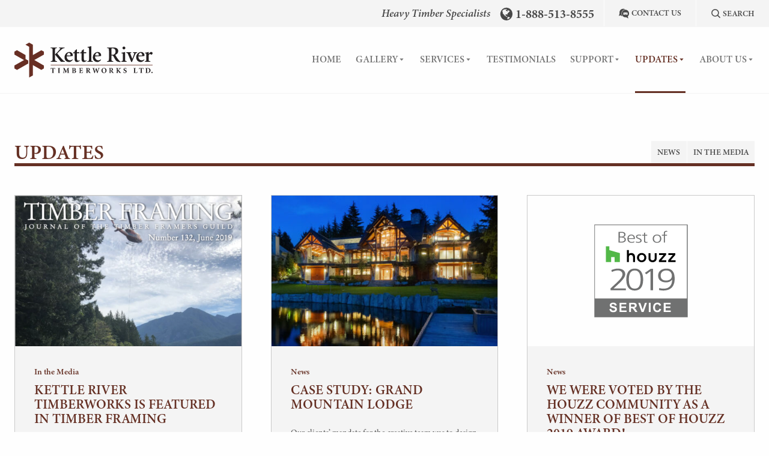

--- FILE ---
content_type: text/html; charset=UTF-8
request_url: https://www.kettlerivertimber.com/updates/page/3/
body_size: 18168
content:
<!doctype html>
<html class="no-js" lang="en-US" itemscope itemtype="http://schema.org/WebSite"
	prefix="og: http://ogp.me/ns#">
<head>
	<meta charset="UTF-8" />
	<meta name="viewport" content="width=device-width, initial-scale=1.0" />
	<meta name="theme-color" content="#653024">
	<title>Updates | Page 3 | Kettle River Timberworks Ltd.</title>
	<style>img:is([sizes="auto" i], [sizes^="auto," i]) { contain-intrinsic-size: 3000px 1500px }</style>
	
<!-- The SEO Framework by Sybre Waaijer -->
<meta name="robots" content="noindex" />
<link rel="prev" href="https://www.kettlerivertimber.com/updates/page/2/" />
<link rel="next" href="https://www.kettlerivertimber.com/updates/page/4/" />
<meta name="description" content="Latest posts: Kettle River Timberworks Ltd." />
<meta property="og:type" content="website" />
<meta property="og:locale" content="en_US" />
<meta property="og:site_name" content="Kettle River Timberworks Ltd." />
<meta property="og:title" content="Updates | Page 3 | Kettle River Timberworks Ltd." />
<meta property="og:description" content="Latest posts: Kettle River Timberworks Ltd." />
<meta property="og:url" content="https://www.kettlerivertimber.com/updates/page/3/" />
<meta property="og:image" content="https://assets.kettlerivertimber.com/2019/05/cropped-KRT-favicon.png" />
<meta property="og:image:width" content="512" />
<meta property="og:image:height" content="512" />
<meta property="og:image:alt" content="cropped KRT favicon" />
<meta name="twitter:card" content="summary_large_image" />
<meta name="twitter:title" content="Updates | Page 3 | Kettle River Timberworks Ltd." />
<meta name="twitter:description" content="Latest posts: Kettle River Timberworks Ltd." />
<meta name="twitter:image" content="https://assets.kettlerivertimber.com/2019/05/cropped-KRT-favicon.png" />
<meta name="twitter:image:alt" content="cropped KRT favicon" />
<script type="application/ld+json">{"@context":"https://schema.org","@graph":[{"@type":"WebSite","@id":"https://www.kettlerivertimber.com/#/schema/WebSite","url":"https://www.kettlerivertimber.com/","name":"Kettle River Timberworks Ltd.","description":"Heavy Timber Specialists","inLanguage":"en-US","potentialAction":{"@type":"SearchAction","target":{"@type":"EntryPoint","urlTemplate":"https://www.kettlerivertimber.com/search/{search_term_string}/"},"query-input":"required name=search_term_string"},"publisher":{"@type":"Organization","@id":"https://www.kettlerivertimber.com/#/schema/Organization","name":"Kettle River Timberworks Ltd.","url":"https://www.kettlerivertimber.com/","logo":{"@type":"ImageObject","url":"https://assets.kettlerivertimber.com/2019/05/cropped-KRT-favicon.png","contentUrl":"https://assets.kettlerivertimber.com/2019/05/cropped-KRT-favicon.png","width":512,"height":512,"inLanguage":"en-US","caption":"cropped KRT favicon"}}},{"@type":"CollectionPage","@id":"https://www.kettlerivertimber.com/updates/page/3/","url":"https://www.kettlerivertimber.com/updates/page/3/","name":"Updates | Page 3 | Kettle River Timberworks Ltd.","description":"Latest posts: Kettle River Timberworks Ltd.","inLanguage":"en-US","isPartOf":{"@id":"https://www.kettlerivertimber.com/#/schema/WebSite"},"breadcrumb":{"@type":"BreadcrumbList","@id":"https://www.kettlerivertimber.com/#/schema/BreadcrumbList","itemListElement":[{"@type":"ListItem","position":1,"item":"https://www.kettlerivertimber.com/","name":"Kettle River Timberworks Ltd."},{"@type":"ListItem","position":2,"name":"Updates"}]},"potentialAction":{"@type":"ReadAction","target":"https://www.kettlerivertimber.com/updates/page/3/"}}]}</script>
<!-- / The SEO Framework by Sybre Waaijer | 10.63ms meta | 0.18ms boot -->

        <!-- Google Tag Manager -->
        <script>
            (function(w, d, s, l, i) {
                w[l] = w[l] || [];
                w[l].push({
                    'gtm.start': new Date().getTime(),
                    event: 'gtm.js'
                });
                var f = d.getElementsByTagName(s)[0],
                    j = d.createElement(s),
                    dl = l != 'dataLayer' ? '&l=' + l : '';
                j.async = true;
                j.src =
                    'https://www.googletagmanager.com/gtm.js?id=' + i + dl;
                f.parentNode.insertBefore(j, f);
            })(window, document, 'script', 'dataLayer', 'GTM-TL6NXCJ');
        </script>
        <!-- End Google Tag Manager -->
    <link rel='dns-prefetch' href='//cdnjs.cloudflare.com' />
<link rel='stylesheet' id='hny-cookie-consent-css' href='https://www.kettlerivertimber.com/wp-content/plugins/hny-cookie-consent/dist/styles/main-91181f7e425b8d336ffec6dfed6f4cac.css'  media='all' />
<style id='classic-theme-styles-inline-css' type='text/css'>
/*! This file is auto-generated */
.wp-block-button__link{color:#fff;background-color:#32373c;border-radius:9999px;box-shadow:none;text-decoration:none;padding:calc(.667em + 2px) calc(1.333em + 2px);font-size:1.125em}.wp-block-file__button{background:#32373c;color:#fff;text-decoration:none}
</style>
<style id='global-styles-inline-css' type='text/css'>
:root{--wp--preset--aspect-ratio--square: 1;--wp--preset--aspect-ratio--4-3: 4/3;--wp--preset--aspect-ratio--3-4: 3/4;--wp--preset--aspect-ratio--3-2: 3/2;--wp--preset--aspect-ratio--2-3: 2/3;--wp--preset--aspect-ratio--16-9: 16/9;--wp--preset--aspect-ratio--9-16: 9/16;--wp--preset--color--black: #000000;--wp--preset--color--cyan-bluish-gray: #abb8c3;--wp--preset--color--white: #ffffff;--wp--preset--color--pale-pink: #f78da7;--wp--preset--color--vivid-red: #cf2e2e;--wp--preset--color--luminous-vivid-orange: #ff6900;--wp--preset--color--luminous-vivid-amber: #fcb900;--wp--preset--color--light-green-cyan: #7bdcb5;--wp--preset--color--vivid-green-cyan: #00d084;--wp--preset--color--pale-cyan-blue: #8ed1fc;--wp--preset--color--vivid-cyan-blue: #0693e3;--wp--preset--color--vivid-purple: #9b51e0;--wp--preset--gradient--vivid-cyan-blue-to-vivid-purple: linear-gradient(135deg,rgba(6,147,227,1) 0%,rgb(155,81,224) 100%);--wp--preset--gradient--light-green-cyan-to-vivid-green-cyan: linear-gradient(135deg,rgb(122,220,180) 0%,rgb(0,208,130) 100%);--wp--preset--gradient--luminous-vivid-amber-to-luminous-vivid-orange: linear-gradient(135deg,rgba(252,185,0,1) 0%,rgba(255,105,0,1) 100%);--wp--preset--gradient--luminous-vivid-orange-to-vivid-red: linear-gradient(135deg,rgba(255,105,0,1) 0%,rgb(207,46,46) 100%);--wp--preset--gradient--very-light-gray-to-cyan-bluish-gray: linear-gradient(135deg,rgb(238,238,238) 0%,rgb(169,184,195) 100%);--wp--preset--gradient--cool-to-warm-spectrum: linear-gradient(135deg,rgb(74,234,220) 0%,rgb(151,120,209) 20%,rgb(207,42,186) 40%,rgb(238,44,130) 60%,rgb(251,105,98) 80%,rgb(254,248,76) 100%);--wp--preset--gradient--blush-light-purple: linear-gradient(135deg,rgb(255,206,236) 0%,rgb(152,150,240) 100%);--wp--preset--gradient--blush-bordeaux: linear-gradient(135deg,rgb(254,205,165) 0%,rgb(254,45,45) 50%,rgb(107,0,62) 100%);--wp--preset--gradient--luminous-dusk: linear-gradient(135deg,rgb(255,203,112) 0%,rgb(199,81,192) 50%,rgb(65,88,208) 100%);--wp--preset--gradient--pale-ocean: linear-gradient(135deg,rgb(255,245,203) 0%,rgb(182,227,212) 50%,rgb(51,167,181) 100%);--wp--preset--gradient--electric-grass: linear-gradient(135deg,rgb(202,248,128) 0%,rgb(113,206,126) 100%);--wp--preset--gradient--midnight: linear-gradient(135deg,rgb(2,3,129) 0%,rgb(40,116,252) 100%);--wp--preset--font-size--small: 13px;--wp--preset--font-size--medium: 20px;--wp--preset--font-size--large: 36px;--wp--preset--font-size--x-large: 42px;--wp--preset--spacing--20: 0.44rem;--wp--preset--spacing--30: 0.67rem;--wp--preset--spacing--40: 1rem;--wp--preset--spacing--50: 1.5rem;--wp--preset--spacing--60: 2.25rem;--wp--preset--spacing--70: 3.38rem;--wp--preset--spacing--80: 5.06rem;--wp--preset--shadow--natural: 6px 6px 9px rgba(0, 0, 0, 0.2);--wp--preset--shadow--deep: 12px 12px 50px rgba(0, 0, 0, 0.4);--wp--preset--shadow--sharp: 6px 6px 0px rgba(0, 0, 0, 0.2);--wp--preset--shadow--outlined: 6px 6px 0px -3px rgba(255, 255, 255, 1), 6px 6px rgba(0, 0, 0, 1);--wp--preset--shadow--crisp: 6px 6px 0px rgba(0, 0, 0, 1);}:where(.is-layout-flex){gap: 0.5em;}:where(.is-layout-grid){gap: 0.5em;}body .is-layout-flex{display: flex;}.is-layout-flex{flex-wrap: wrap;align-items: center;}.is-layout-flex > :is(*, div){margin: 0;}body .is-layout-grid{display: grid;}.is-layout-grid > :is(*, div){margin: 0;}:where(.wp-block-columns.is-layout-flex){gap: 2em;}:where(.wp-block-columns.is-layout-grid){gap: 2em;}:where(.wp-block-post-template.is-layout-flex){gap: 1.25em;}:where(.wp-block-post-template.is-layout-grid){gap: 1.25em;}.has-black-color{color: var(--wp--preset--color--black) !important;}.has-cyan-bluish-gray-color{color: var(--wp--preset--color--cyan-bluish-gray) !important;}.has-white-color{color: var(--wp--preset--color--white) !important;}.has-pale-pink-color{color: var(--wp--preset--color--pale-pink) !important;}.has-vivid-red-color{color: var(--wp--preset--color--vivid-red) !important;}.has-luminous-vivid-orange-color{color: var(--wp--preset--color--luminous-vivid-orange) !important;}.has-luminous-vivid-amber-color{color: var(--wp--preset--color--luminous-vivid-amber) !important;}.has-light-green-cyan-color{color: var(--wp--preset--color--light-green-cyan) !important;}.has-vivid-green-cyan-color{color: var(--wp--preset--color--vivid-green-cyan) !important;}.has-pale-cyan-blue-color{color: var(--wp--preset--color--pale-cyan-blue) !important;}.has-vivid-cyan-blue-color{color: var(--wp--preset--color--vivid-cyan-blue) !important;}.has-vivid-purple-color{color: var(--wp--preset--color--vivid-purple) !important;}.has-black-background-color{background-color: var(--wp--preset--color--black) !important;}.has-cyan-bluish-gray-background-color{background-color: var(--wp--preset--color--cyan-bluish-gray) !important;}.has-white-background-color{background-color: var(--wp--preset--color--white) !important;}.has-pale-pink-background-color{background-color: var(--wp--preset--color--pale-pink) !important;}.has-vivid-red-background-color{background-color: var(--wp--preset--color--vivid-red) !important;}.has-luminous-vivid-orange-background-color{background-color: var(--wp--preset--color--luminous-vivid-orange) !important;}.has-luminous-vivid-amber-background-color{background-color: var(--wp--preset--color--luminous-vivid-amber) !important;}.has-light-green-cyan-background-color{background-color: var(--wp--preset--color--light-green-cyan) !important;}.has-vivid-green-cyan-background-color{background-color: var(--wp--preset--color--vivid-green-cyan) !important;}.has-pale-cyan-blue-background-color{background-color: var(--wp--preset--color--pale-cyan-blue) !important;}.has-vivid-cyan-blue-background-color{background-color: var(--wp--preset--color--vivid-cyan-blue) !important;}.has-vivid-purple-background-color{background-color: var(--wp--preset--color--vivid-purple) !important;}.has-black-border-color{border-color: var(--wp--preset--color--black) !important;}.has-cyan-bluish-gray-border-color{border-color: var(--wp--preset--color--cyan-bluish-gray) !important;}.has-white-border-color{border-color: var(--wp--preset--color--white) !important;}.has-pale-pink-border-color{border-color: var(--wp--preset--color--pale-pink) !important;}.has-vivid-red-border-color{border-color: var(--wp--preset--color--vivid-red) !important;}.has-luminous-vivid-orange-border-color{border-color: var(--wp--preset--color--luminous-vivid-orange) !important;}.has-luminous-vivid-amber-border-color{border-color: var(--wp--preset--color--luminous-vivid-amber) !important;}.has-light-green-cyan-border-color{border-color: var(--wp--preset--color--light-green-cyan) !important;}.has-vivid-green-cyan-border-color{border-color: var(--wp--preset--color--vivid-green-cyan) !important;}.has-pale-cyan-blue-border-color{border-color: var(--wp--preset--color--pale-cyan-blue) !important;}.has-vivid-cyan-blue-border-color{border-color: var(--wp--preset--color--vivid-cyan-blue) !important;}.has-vivid-purple-border-color{border-color: var(--wp--preset--color--vivid-purple) !important;}.has-vivid-cyan-blue-to-vivid-purple-gradient-background{background: var(--wp--preset--gradient--vivid-cyan-blue-to-vivid-purple) !important;}.has-light-green-cyan-to-vivid-green-cyan-gradient-background{background: var(--wp--preset--gradient--light-green-cyan-to-vivid-green-cyan) !important;}.has-luminous-vivid-amber-to-luminous-vivid-orange-gradient-background{background: var(--wp--preset--gradient--luminous-vivid-amber-to-luminous-vivid-orange) !important;}.has-luminous-vivid-orange-to-vivid-red-gradient-background{background: var(--wp--preset--gradient--luminous-vivid-orange-to-vivid-red) !important;}.has-very-light-gray-to-cyan-bluish-gray-gradient-background{background: var(--wp--preset--gradient--very-light-gray-to-cyan-bluish-gray) !important;}.has-cool-to-warm-spectrum-gradient-background{background: var(--wp--preset--gradient--cool-to-warm-spectrum) !important;}.has-blush-light-purple-gradient-background{background: var(--wp--preset--gradient--blush-light-purple) !important;}.has-blush-bordeaux-gradient-background{background: var(--wp--preset--gradient--blush-bordeaux) !important;}.has-luminous-dusk-gradient-background{background: var(--wp--preset--gradient--luminous-dusk) !important;}.has-pale-ocean-gradient-background{background: var(--wp--preset--gradient--pale-ocean) !important;}.has-electric-grass-gradient-background{background: var(--wp--preset--gradient--electric-grass) !important;}.has-midnight-gradient-background{background: var(--wp--preset--gradient--midnight) !important;}.has-small-font-size{font-size: var(--wp--preset--font-size--small) !important;}.has-medium-font-size{font-size: var(--wp--preset--font-size--medium) !important;}.has-large-font-size{font-size: var(--wp--preset--font-size--large) !important;}.has-x-large-font-size{font-size: var(--wp--preset--font-size--x-large) !important;}
:where(.wp-block-post-template.is-layout-flex){gap: 1.25em;}:where(.wp-block-post-template.is-layout-grid){gap: 1.25em;}
:where(.wp-block-columns.is-layout-flex){gap: 2em;}:where(.wp-block-columns.is-layout-grid){gap: 2em;}
:root :where(.wp-block-pullquote){font-size: 1.5em;line-height: 1.6;}
</style>
<link rel='stylesheet' id='styles-css' href='https://www.kettlerivertimber.com/wp-content/themes/krt/dist/styles/main-d1183be9139e80bd675a471457c511f4.css'  media='all' />
<script  src="https://cdnjs.cloudflare.com/ajax/libs/jquery/3.4.1/jquery.min.js" id="jquery-js"></script>
<link rel="https://api.w.org/" href="https://www.kettlerivertimber.com/wp-json/" /><!-- Google Tag Manager -->
<script>(function(w,d,s,l,i){w[l]=w[l]||[];w[l].push({'gtm.start':
new Date().getTime(),event:'gtm.js'});var f=d.getElementsByTagName(s)[0],
j=d.createElement(s),dl=l!='dataLayer'?'&l='+l:'';j.async=true;j.src=
'https://www.googletagmanager.com/gtm.js?id='+i+dl;f.parentNode.insertBefore(j,f);
})(window,document,'script','dataLayer','GTM-P8559T2X');</script>
<!-- End Google Tag Manager --><link rel="icon" href="https://assets.kettlerivertimber.com/2019/05/cropped-KRT-favicon-150x150.png" sizes="32x32" />
<link rel="icon" href="https://assets.kettlerivertimber.com/2019/05/cropped-KRT-favicon-300x300.png" sizes="192x192" />
<link rel="apple-touch-icon" href="https://assets.kettlerivertimber.com/2019/05/cropped-KRT-favicon-300x300.png" />
<meta name="msapplication-TileImage" content="https://assets.kettlerivertimber.com/2019/05/cropped-KRT-favicon-300x300.png" />
</head>
<body class="blog not-front no-content-blocks chrome hny no-hero">
	<div class="off-canvas position-top" id="mobile-nav" data-off-canvas data-transition="overlap">
	<div class="off-canvas__container">
		<nav class="mobile-nav"><h2 class="u-screen-reader">Mobile Nav Menu</h2><ul data-drilldown class="mobile-nav__items drilldown js-mobile-nav"><li class="mobile-nav__item"><a href="https://www.kettlerivertimber.com/"><span>Home</span></a></li><li class="mobile-nav__item"><a href="https://www.kettlerivertimber.com/gallery/"><span>Gallery</span></a><ul class="nested"><li class="mobile-nav__submenu-item"><a href="https://www.kettlerivertimber.com/gallery/residential/"><span>Residential</span></a></li><li class="mobile-nav__submenu-item"><a href="https://www.kettlerivertimber.com/gallery/design-focus/"><span>Design Focus</span></a></li><li class="mobile-nav__submenu-item"><a href="https://www.kettlerivertimber.com/gallery/commercial/"><span>Commercial</span></a></li></ul></li><li class="mobile-nav__item"><a href="https://www.kettlerivertimber.com/services/"><span>Services</span></a><ul class="nested"><li class="mobile-nav__submenu-item"><a href="https://www.kettlerivertimber.com/services/complete-timber-frame-home-packages/"><span>Complete Timber Frame Home Packages</span></a></li><li class="mobile-nav__submenu-item"><a href="https://www.kettlerivertimber.com/services/heavy-timber-components/"><span>Heavy Timber Components</span></a></li><li class="mobile-nav__submenu-item"><a href="https://www.kettlerivertimber.com/services/timber-structures/"><span>Timber Structures</span></a></li><li class="mobile-nav__submenu-item"><a href="https://www.kettlerivertimber.com/services/timber-integration/"><span>Timber Integration</span></a></li><li class="mobile-nav__submenu-item"><a href="https://www.kettlerivertimber.com/services/remote-timber-packages/"><span>Remote Timber Packages</span></a></li></ul></li><li class="mobile-nav__item"><a href="https://www.kettlerivertimber.com/testimonials/"><span>Testimonials</span></a></li><li class="mobile-nav__item"><a href="https://www.kettlerivertimber.com/support/"><span>Support</span></a><ul class="nested"><li class="mobile-nav__submenu-item"><a href="https://www.kettlerivertimber.com/support/link-directory/"><span>Link Directory</span></a></li><li class="mobile-nav__submenu-item"><a href="https://www.kettlerivertimber.com/support/faqs/"><span>FAQs</span></a></li><li class="mobile-nav__submenu-item"><a href="https://www.kettlerivertimber.com/support/concept-to-completion/"><span>Concept to Completion</span></a></li></ul></li><li class="mobile-nav__item active active"><a href="https://www.kettlerivertimber.com/updates/" aria-current="page"><span>Updates</span></a><ul class="nested"><li class="mobile-nav__submenu-item"><a href="https://www.kettlerivertimber.com/updates/category/news/"><span>News</span></a></li><li class="mobile-nav__submenu-item"><a href="https://www.kettlerivertimber.com/updates/category/in-the-media/"><span>In the Media</span></a></li></ul></li><li class="mobile-nav__item"><a href="https://www.kettlerivertimber.com/about-us/"><span>About Us</span></a><ul class="nested"><li class="mobile-nav__submenu-item"><a href="https://www.kettlerivertimber.com/about-us/corporate-profile/"><span>Corporate Profile</span></a></li><li class="mobile-nav__submenu-item"><a href="https://www.kettlerivertimber.com/about-us/the-krtw-advantage/"><span>The KRTW Advantage</span></a></li><li class="mobile-nav__submenu-item"><a href="https://www.kettlerivertimber.com/about-us/in-the-community/"><span>In The Community</span></a></li><li class="mobile-nav__submenu-item"><a href="https://www.kettlerivertimber.com/about-us/the-beam-team/"><span>The Beam Team</span></a></li><li class="mobile-nav__submenu-item"><a href="https://www.kettlerivertimber.com/about-us/build-locations/"><span>Build Locations</span></a></li><li class="mobile-nav__submenu-item"><a href="https://www.kettlerivertimber.com/about-us/careers/"><span>Careers</span></a></li><li class="mobile-nav__submenu-item"><a href="https://www.kettlerivertimber.com/contact-us/"><span>Contact Us</span></a></li></ul></li>
</ul></nav>	</div>
</div>
	<div class="off-canvas-content" data-off-canvas-content>


<header class="l-header js-headroom" itemscope="itemscope" itemtype="http://schema.org/WPHeader">
	<div class="site-header">
		<div class="site-header__top">
			<div class="grid-container grid-container--wide">
				<div class="site-header__utility">
	<p class="site-header__tagline">
		Heavy Timber Specialists	</p>
	<p class="site-header__phone-number">
		
<a href="tel:18885138555" class="phone-number">
	<svg class="hny-svg hny-svg--globe-toll-free" aria-hidden="true" role="img"> <use href="#hny-svg-globe-toll-free" xlink:href="#hny-svg-globe-toll-free"></use> </svg>	<span>1-888-513-8555</span>
</a>
	</p>
	<nav class="header-utility"><h2 class="u-screen-reader">Header Utility Menu</h2><ul class="header-utility__items"><li class="header-utility__item header-utility__item--contact-us"><a href="https://www.kettlerivertimber.com/contact-us/"><svg class="hny-svg hny-svg--contact-us" aria-hidden="true" role="img"><use href="#hny-svg-contact-us" xlink:href="#hny-svg-contact-us"></use></svg><span>Contact Us</span></a></li><li class="header-utility__item header-utility__item--search"><button class="js-search-toggle" aria-label="Open Search"><svg class="hny-svg hny-svg--search" aria-hidden="true" role="img"><use href="#hny-svg-search" xlink:href="#hny-svg-search"></use></svg><span>Search</span></button>
<div class="site-search">
	<form action="https://www.kettlerivertimber.com" id="searchform" method="get" class="site-search__form">
		<label for="s" class="u-screen-reader">Search for:</label>
		<input class="site-search__input" type="text" id="s" name="s" value=""
			   placeholder="What are you looking for?"/>
		<button class="site-search__submit" type="submit" aria-label="Search"><svg class="hny-svg hny-svg--search" aria-hidden="true" role="img"> <use href="#hny-svg-search" xlink:href="#hny-svg-search"></use> </svg></button>
		<button class="site-search__toggle js-search-toggle" aria-label="Close Search"><svg class="hny-svg hny-svg--cancel" aria-hidden="true" role="img"> <use href="#hny-svg-cancel" xlink:href="#hny-svg-cancel"></use> </svg></button>
	</form>
</div>
</li>
</ul></nav></div>
			</div>
		</div>
		<div class="site-header__masthead">
			<div class="grid-container grid-container--wide">
				<div class="masthead">
					<div class="masthead__logo">
						<a href="https://www.kettlerivertimber.com/" rel="home"
							title="Kettle River Timberworks Ltd.">
							<img src="https://www.kettlerivertimber.com/wp-content/themes/krt/dist/images/logo.svg" alt="" />
							<span class="u-screen-reader">Kettle River Timberworks Ltd. - Return to home page</span>
						</a>
					</div>
					<div class="masthead__nav">
						<nav class="primary-nav"><h2 class="u-screen-reader">Primary Nav Menu</h2><ul class="primary-nav__items js-primary-nav"><li class="primary-nav__item"><a href="https://www.kettlerivertimber.com/"><span>Home</span></a></li><li class="primary-nav__item"><a href="https://www.kettlerivertimber.com/gallery/"><span>Gallery</span><svg class="hny-svg hny-svg--caret-down" aria-hidden="true" role="img"><use href="#hny-svg-caret-down" xlink:href="#hny-svg-caret-down"></use></svg></a><ul class="primary-nav__submenu submenu"><li class="primary-nav__submenu-item"><a href="https://www.kettlerivertimber.com/gallery/residential/"><span>Residential</span></a></li><li class="primary-nav__submenu-item"><a href="https://www.kettlerivertimber.com/gallery/design-focus/"><span>Design Focus</span></a></li><li class="primary-nav__submenu-item"><a href="https://www.kettlerivertimber.com/gallery/commercial/"><span>Commercial</span></a></li></ul></li><li class="primary-nav__item"><a href="https://www.kettlerivertimber.com/services/"><span>Services</span><svg class="hny-svg hny-svg--caret-down" aria-hidden="true" role="img"><use href="#hny-svg-caret-down" xlink:href="#hny-svg-caret-down"></use></svg></a><ul class="primary-nav__submenu submenu"><li class="primary-nav__submenu-item"><a href="https://www.kettlerivertimber.com/services/complete-timber-frame-home-packages/"><span>Complete Timber Frame Home Packages</span></a></li><li class="primary-nav__submenu-item"><a href="https://www.kettlerivertimber.com/services/heavy-timber-components/"><span>Heavy Timber Components</span></a></li><li class="primary-nav__submenu-item"><a href="https://www.kettlerivertimber.com/services/timber-structures/"><span>Timber Structures</span></a></li><li class="primary-nav__submenu-item"><a href="https://www.kettlerivertimber.com/services/timber-integration/"><span>Timber Integration</span></a></li><li class="primary-nav__submenu-item"><a href="https://www.kettlerivertimber.com/services/remote-timber-packages/"><span>Remote Timber Packages</span></a></li></ul></li><li class="primary-nav__item"><a href="https://www.kettlerivertimber.com/testimonials/"><span>Testimonials</span></a></li><li class="primary-nav__item"><a href="https://www.kettlerivertimber.com/support/"><span>Support</span><svg class="hny-svg hny-svg--caret-down" aria-hidden="true" role="img"><use href="#hny-svg-caret-down" xlink:href="#hny-svg-caret-down"></use></svg></a><ul class="primary-nav__submenu submenu"><li class="primary-nav__submenu-item"><a href="https://www.kettlerivertimber.com/support/link-directory/"><span>Link Directory</span></a></li><li class="primary-nav__submenu-item"><a href="https://www.kettlerivertimber.com/support/faqs/"><span>FAQs</span></a></li><li class="primary-nav__submenu-item"><a href="https://www.kettlerivertimber.com/support/concept-to-completion/"><span>Concept to Completion</span></a></li></ul></li><li class="primary-nav__item active active"><a href="https://www.kettlerivertimber.com/updates/" aria-current="page"><span>Updates</span><svg class="hny-svg hny-svg--caret-down" aria-hidden="true" role="img"><use href="#hny-svg-caret-down" xlink:href="#hny-svg-caret-down"></use></svg></a><ul class="primary-nav__submenu submenu"><li class="primary-nav__submenu-item"><a href="https://www.kettlerivertimber.com/updates/category/news/"><span>News</span></a></li><li class="primary-nav__submenu-item"><a href="https://www.kettlerivertimber.com/updates/category/in-the-media/"><span>In the Media</span></a></li></ul></li><li class="primary-nav__item"><a href="https://www.kettlerivertimber.com/about-us/"><span>About Us</span><svg class="hny-svg hny-svg--caret-down" aria-hidden="true" role="img"><use href="#hny-svg-caret-down" xlink:href="#hny-svg-caret-down"></use></svg></a><ul class="primary-nav__submenu submenu"><li class="primary-nav__submenu-item"><a href="https://www.kettlerivertimber.com/about-us/corporate-profile/"><span>Corporate Profile</span></a></li><li class="primary-nav__submenu-item"><a href="https://www.kettlerivertimber.com/about-us/the-krtw-advantage/"><span>The KRTW Advantage</span></a></li><li class="primary-nav__submenu-item"><a href="https://www.kettlerivertimber.com/about-us/in-the-community/"><span>In The Community</span></a></li><li class="primary-nav__submenu-item"><a href="https://www.kettlerivertimber.com/about-us/the-beam-team/"><span>The Beam Team</span></a></li><li class="primary-nav__submenu-item"><a href="https://www.kettlerivertimber.com/about-us/build-locations/"><span>Build Locations</span></a></li><li class="primary-nav__submenu-item"><a href="https://www.kettlerivertimber.com/about-us/careers/"><span>Careers</span></a></li><li class="primary-nav__submenu-item"><a href="https://www.kettlerivertimber.com/contact-us/"><span>Contact Us</span></a></li></ul></li>
</ul></nav>						<button type="button" aria-label="Toggle Mobile Nav Menu" class="navburger" data-toggle="mobile-nav">
	<span class="navburger__icon"></span>
</button>
					</div>
				</div>
			</div>
		</div>
	</div>
</header>


<main class="l-main" itemprop="mainEntity" itemscope="itemscope" itemtype="http://schema.org/Blog">
	<div class="l-content">
		<div class="l-content__container">
			<h2 class="u-screen-reader">Main content</h2>
			<div class="primary">
					<div class="page-title">
		<div class="grid-container">
			<div class="page-title__wrapper">
				<h1 class="page-title__heading">Updates</h1>
									<div class="page-title__utility">
						<div class="page-title__tabs">
															<a href="https://www.kettlerivertimber.com/updates/category/news/"
									class="page-title__tab"><span>News</span></a>
															<a href="https://www.kettlerivertimber.com/updates/category/in-the-media/"
									class="page-title__tab"><span>In the Media</span></a>
													</div>
					</div>
							</div>
		</div>
	</div>
					<div class="page-content">
<div class="listing listing--post"><div class="grid-container"><div class="listing__items"><div class="grid-x grid-padding-x"><div class="small-12 medium-6 large-4 cell cell--flex"><div class="listing__item">
	
	<article class="tease tease--post tease--card">
				<div class="tease__image tease__image--masthead">
			<a href="https://www.kettlerivertimber.com/updates/into-the-wild-timber-framing-in-remote-locations/"
				title="Kettle River Timberworks is featured in Timber Framing"
				rel="bookmark">
				
<div class="lazy-photo lazy-photo--bg">
	<figure>
		<img class="js-bg-load" data-src="https://assets.kettlerivertimber.com/2019/06/Into-The-Wild-2019-1-480x635.png" alt="" />
	</figure>
</div>
			</a>
		</div>
		<div class="tease__body">
			<div class="tease__content">
									<div class="tease__meta">
						<div class="category-list">
							<a href="https://www.kettlerivertimber.com/updates/category/in-the-media/">In the Media</a>						</div>
					</div>
								<h3 class="tease__title">
					<a href="https://www.kettlerivertimber.com/updates/into-the-wild-timber-framing-in-remote-locations/"
						title="Kettle River Timberworks is featured in Timber Framing"
						rel="bookmark">Kettle River Timberworks is featured in Timber Framing</a>
				</h3>
				<div class="tease__excerpt">
					<p>The article &#8220;Into the Wild: Timber Framing in Remote Locations&#8221; is based on a recent presentation Dave gave to the Timber Framing Guild. It is full of practical advice and step-by-step tips for remote builds.</p>

					
											<div class="read-more">
							<a href="https://assets.kettlerivertimber.com/2019/11/TF-Guild-v132-KRTW-Into-The-Wild.pdf" class="button small hollow"
								target="_blank"
								rel="noopener noreferrer"><span>Read the Article</span> <svg class="hny-svg hny-svg--pdf" aria-hidden="true" role="img"> <use href="#hny-svg-pdf" xlink:href="#hny-svg-pdf"></use> </svg>							</a>
						</div>
									</div>
			</div>
		</div>
	</article>
</div>
</div><div class="small-12 medium-6 large-4 cell cell--flex"><div class="listing__item">
	
	<article class="tease tease--post tease--card">
				<div class="tease__image">
			<a href="https://www.kettlerivertimber.com/updates/case-study-grand-mountain-lodge/"
				title="Case Study: Grand Mountain Lodge"
				rel="bookmark">
				
<div class="lazy-photo lazy-photo--bg">
	<figure>
		<img class="js-bg-load" data-src="https://assets.kettlerivertimber.com/2019/01/Lakeside-149-Print-cropped-scaled-e1584982555863-480x276.jpg" alt="" />
	</figure>
</div>
			</a>
		</div>
		<div class="tease__body">
			<div class="tease__content">
									<div class="tease__meta">
						<div class="category-list">
							<a href="https://www.kettlerivertimber.com/updates/category/news/">News</a>						</div>
					</div>
								<h3 class="tease__title">
					<a href="https://www.kettlerivertimber.com/updates/case-study-grand-mountain-lodge/"
						title="Case Study: Grand Mountain Lodge"
						rel="bookmark">Case Study: Grand Mountain Lodge</a>
				</h3>
				<div class="tease__excerpt">
					Our clients’ mandate for the creative team was to design a modern timber frame home with big timber and authentic “mountain lodge” attributes.  Designed to be a legacy home exceeding 100-year climatic values, this 8000 sq ft beautiful timber&#8230;<div class="read-more"><a href="https://www.kettlerivertimber.com/updates/case-study-grand-mountain-lodge/" class="button small hollow"><span>Read More</span><svg class="hny-svg hny-svg--caret-right" aria-hidden="true" role="img"> <use href="#hny-svg-caret-right" xlink:href="#hny-svg-caret-right"></use> </svg></a></div>
					
									</div>
			</div>
		</div>
	</article>
</div>
</div><div class="small-12 medium-6 large-4 cell cell--flex"><div class="listing__item">
	
	<article class="tease tease--post tease--card">
				<div class="tease__image tease__image--logo">
			<a href="https://www.kettlerivertimber.com/updates/we-were-voted-by-the-houzz-community-as-a-winner-of-best-of-houzz-2019-award/"
				title="We were voted by the Houzz community as a winner of Best of Houzz 2019 award!"
				rel="bookmark">
				
<div class="lazy-photo lazy-photo--bg">
	<figure>
		<img class="js-bg-load" data-src="https://assets.kettlerivertimber.com/2019/01/best-of-houzz-2019-service.svg" alt="" />
	</figure>
</div>
			</a>
		</div>
		<div class="tease__body">
			<div class="tease__content">
									<div class="tease__meta">
						<div class="category-list">
							<a href="https://www.kettlerivertimber.com/updates/category/news/">News</a>						</div>
					</div>
								<h3 class="tease__title">
					<a href="https://www.kettlerivertimber.com/updates/we-were-voted-by-the-houzz-community-as-a-winner-of-best-of-houzz-2019-award/"
						title="We were voted by the Houzz community as a winner of Best of Houzz 2019 award!"
						rel="bookmark">We were voted by the Houzz community as a winner of Best of Houzz 2019 award!</a>
				</h3>
				<div class="tease__excerpt">
					Kettle River Timberworks Ltd. has won "Best of Customer Service" on Houzz®, the leading platform for home renovation and design. We were chosen by the more than 40 million monthly unique users that comprise the&#8230;<div class="read-more"><a href="https://www.kettlerivertimber.com/updates/we-were-voted-by-the-houzz-community-as-a-winner-of-best-of-houzz-2019-award/" class="button small hollow"><span>Read More</span><svg class="hny-svg hny-svg--caret-right" aria-hidden="true" role="img"> <use href="#hny-svg-caret-right" xlink:href="#hny-svg-caret-right"></use> </svg></a></div>
					
									</div>
			</div>
		</div>
	</article>
</div>
</div><div class="small-12 medium-6 large-4 cell cell--flex"><div class="listing__item">
	
	<article class="tease tease--post tease--card">
				<div class="tease__image tease__image--masthead">
			<a href="https://www.kettlerivertimber.com/updates/kettle-river-timberworks-project-featured-in-tiny-homes-magazine/"
				title="Kettle River Timberworks Project Featured in Tiny Homes Magazine!"
				rel="bookmark">
				
<div class="lazy-photo lazy-photo--bg">
	<figure>
		<img class="js-bg-load" data-src="https://assets.kettlerivertimber.com/2018/05/Tiny-Homes-Remote-Possibility-480x654.png" alt="" />
	</figure>
</div>
			</a>
		</div>
		<div class="tease__body">
			<div class="tease__content">
									<div class="tease__meta">
						<div class="category-list">
							<a href="https://www.kettlerivertimber.com/updates/category/in-the-media/">In the Media</a>						</div>
					</div>
								<h3 class="tease__title">
					<a href="https://www.kettlerivertimber.com/updates/kettle-river-timberworks-project-featured-in-tiny-homes-magazine/"
						title="Kettle River Timberworks Project Featured in Tiny Homes Magazine!"
						rel="bookmark">Kettle River Timberworks Project Featured in Tiny Homes Magazine!</a>
				</h3>
				<div class="tease__excerpt">
					<p>Centennial Media in New York has launched a new print-only magazine entitled &#8220;Tiny Homes&#8221;.  Kettle River is honoured to have a very special project of ours featured as one of the 16 tiny homes in this launch issue. Take a look at the beautifully written article! <a href="https://www.kettlerivertimber.com/gallery/residential/good-things-come-in-small-packages/">Take a look at the project in our gallery</a>.</p>

					
											<div class="read-more">
							<a href="https://assets.kettlerivertimber.com/2019/07/Tiny-Homes-Remote-Possiblity-sm.pdf" class="button small hollow"
								target="_blank"
								rel="noopener noreferrer"><span>Read the Article</span> <svg class="hny-svg hny-svg--pdf" aria-hidden="true" role="img"> <use href="#hny-svg-pdf" xlink:href="#hny-svg-pdf"></use> </svg>							</a>
						</div>
									</div>
			</div>
		</div>
	</article>
</div>
</div><div class="small-12 medium-6 large-4 cell cell--flex"><div class="listing__item">
	
	<article class="tease tease--post tease--card">
				<div class="tease__image tease__image--masthead">
			<a href="https://www.kettlerivertimber.com/updates/timber-framers-guild-july-2016-newsletter-feature/"
				title="Timber Framers Guild July 2016 Newsletter Feature!"
				rel="bookmark">
				
<div class="lazy-photo lazy-photo--bg">
	<figure>
		<img class="js-bg-load" data-src="https://assets.kettlerivertimber.com/2016/07/Guild-Newsletter-2016-480x617.png" alt="" />
	</figure>
</div>
			</a>
		</div>
		<div class="tease__body">
			<div class="tease__content">
									<div class="tease__meta">
						<div class="category-list">
							<a href="https://www.kettlerivertimber.com/updates/category/in-the-media/">In the Media</a>						</div>
					</div>
								<h3 class="tease__title">
					<a href="https://www.kettlerivertimber.com/updates/timber-framers-guild-july-2016-newsletter-feature/"
						title="Timber Framers Guild July 2016 Newsletter Feature!"
						rel="bookmark">Timber Framers Guild July 2016 Newsletter Feature!</a>
				</h3>
				<div class="tease__excerpt">
					<p>Thank you to the Timber Framers Guild for featuring one of our projects in their Spotlight section! <a href="https://www.kettlerivertimber.com/gallery/residential/good-things-come-in-small-packages/">Take a look at the project in our gallery</a>.</p>

					
											<div class="read-more">
							<a href="https://assets.kettlerivertimber.com/2019/07/Timber-Framers-Guild-Scantlings-Newsletter_201.pdf" class="button small hollow"
								target="_blank"
								rel="noopener noreferrer"><span>Read the Article</span> <svg class="hny-svg hny-svg--pdf" aria-hidden="true" role="img"> <use href="#hny-svg-pdf" xlink:href="#hny-svg-pdf"></use> </svg>							</a>
						</div>
									</div>
			</div>
		</div>
	</article>
</div>
</div><div class="small-12 medium-6 large-4 cell cell--flex"><div class="listing__item">
	
	<article class="tease tease--post tease--card">
				<div class="tease__image tease__image--logo">
			<a href="https://www.kettlerivertimber.com/updates/best-of-houzz-3-years-in-a-row/"
				title="Best of Houzz 3 Years in a Row!"
				rel="bookmark">
				
<div class="lazy-photo lazy-photo--bg">
	<figure>
		<img class="js-bg-load" data-src="https://assets.kettlerivertimber.com/2016/01/best-of-houzz-2016-awards.png" alt="" />
	</figure>
</div>
			</a>
		</div>
		<div class="tease__body">
			<div class="tease__content">
									<div class="tease__meta">
						<div class="category-list">
							<a href="https://www.kettlerivertimber.com/updates/category/news/">News</a>						</div>
					</div>
								<h3 class="tease__title">
					<a href="https://www.kettlerivertimber.com/updates/best-of-houzz-3-years-in-a-row/"
						title="Best of Houzz 3 Years in a Row!"
						rel="bookmark">Best of Houzz 3 Years in a Row!</a>
				</h3>
				<div class="tease__excerpt">
					Honoured to be awarded Best of Houzz in both categories again this year!  Thank you to our amazing clients who have jumped online and left us a review!  We greatly appreciate the recognition!  Read the full press release<div class="read-more"><a href="https://www.kettlerivertimber.com/updates/best-of-houzz-3-years-in-a-row/" class="button small hollow"><span>Read More</span><svg class="hny-svg hny-svg--caret-right" aria-hidden="true" role="img"> <use href="#hny-svg-caret-right" xlink:href="#hny-svg-caret-right"></use> </svg></a></div>
					
									</div>
			</div>
		</div>
	</article>
</div>
</div><div class="small-12 medium-6 large-4 cell cell--flex"><div class="listing__item">
	
	<article class="tease tease--post tease--card">
				<div class="tease__image">
			<a href="https://www.kettlerivertimber.com/updates/exhibiting-at-the-housing-brand-fair-in-korea/"
				title="Exhibiting at the Housing Brand Fair in Korea!"
				rel="bookmark">
				
<div class="lazy-photo lazy-photo--bg">
	<figure>
		<img class="js-bg-load" data-src="https://assets.kettlerivertimber.com/2019/01/COEX-Korea-1.jpg" alt="" />
	</figure>
</div>
			</a>
		</div>
		<div class="tease__body">
			<div class="tease__content">
									<div class="tease__meta">
						<div class="category-list">
							<a href="https://www.kettlerivertimber.com/updates/category/news/">News</a>						</div>
					</div>
								<h3 class="tease__title">
					<a href="https://www.kettlerivertimber.com/updates/exhibiting-at-the-housing-brand-fair-in-korea/"
						title="Exhibiting at the Housing Brand Fair in Korea!"
						rel="bookmark">Exhibiting at the Housing Brand Fair in Korea!</a>
				</h3>
				<div class="tease__excerpt">
					Excited to spend the next few days exhibiting at the Housing Brand Fair in Korea!  This is our second year having a booth at this 4-day major construction Tradeshow in Seoul which attracts a large cross-section of the construction industry.  45000+ people&#8230;<div class="read-more"><a href="https://www.kettlerivertimber.com/updates/exhibiting-at-the-housing-brand-fair-in-korea/" class="button small hollow"><span>Read More</span><svg class="hny-svg hny-svg--caret-right" aria-hidden="true" role="img"> <use href="#hny-svg-caret-right" xlink:href="#hny-svg-caret-right"></use> </svg></a></div>
					
									</div>
			</div>
		</div>
	</article>
</div>
</div><div class="small-12 medium-6 large-4 cell cell--flex"><div class="listing__item">
	
	<article class="tease tease--post tease--card">
				<div class="tease__image tease__image--masthead">
			<a href="https://www.kettlerivertimber.com/updates/times-colonist-house-beautiful-feature/"
				title="Times Colonist House Beautiful Feature!"
				rel="bookmark">
				
<div class="lazy-photo lazy-photo--bg">
	<figure>
		<img class="js-bg-load" data-src="https://assets.kettlerivertimber.com/2015/08/Times-Colonist-2015-08-480x438.jpg" alt="" />
	</figure>
</div>
			</a>
		</div>
		<div class="tease__body">
			<div class="tease__content">
									<div class="tease__meta">
						<div class="category-list">
							<a href="https://www.kettlerivertimber.com/updates/category/in-the-media/">In the Media</a>						</div>
					</div>
								<h3 class="tease__title">
					<a href="https://www.kettlerivertimber.com/updates/times-colonist-house-beautiful-feature/"
						title="Times Colonist House Beautiful Feature!"
						rel="bookmark">Times Colonist House Beautiful Feature!</a>
				</h3>
				<div class="tease__excerpt">
					<p>Honoured to be featured in the Times Colonist again in this past Saturday&#8217;s House-Beautiful article about a gorgeous Tuscan Style Villa on Mayne Island we did the detail design and timber installation on! <a href="https://www.kettlerivertimber.com/gallery/residential/west-coast-tuscan/">Take a look at the project in our gallery</a>.</p>

					
											<div class="read-more">
							<a href="https://assets.kettlerivertimber.com/2015/08/Times-Colonist-House-Beautiful_Mayne-Islands-Little-Italy.pdf" class="button small hollow"
								target="_blank"
								rel="noopener noreferrer"><span>Read the Article</span> <svg class="hny-svg hny-svg--pdf" aria-hidden="true" role="img"> <use href="#hny-svg-pdf" xlink:href="#hny-svg-pdf"></use> </svg>							</a>
						</div>
									</div>
			</div>
		</div>
	</article>
</div>
</div><div class="small-12 medium-6 large-4 cell cell--flex"><div class="listing__item">
	
	<article class="tease tease--post tease--card">
				<div class="tease__image">
			<a href="https://www.kettlerivertimber.com/updates/post-and-beam-pavilion/"
				title="Post and Beam Pavilion"
				rel="bookmark">
				
<div class="lazy-photo lazy-photo--bg">
	<figure>
		<img class="js-bg-load" data-src="https://assets.kettlerivertimber.com/2019/01/Post-and-beam-pavilion-480x350.jpg" alt="" />
	</figure>
</div>
			</a>
		</div>
		<div class="tease__body">
			<div class="tease__content">
									<div class="tease__meta">
						<div class="category-list">
							<a href="https://www.kettlerivertimber.com/updates/category/news/">News</a>						</div>
					</div>
								<h3 class="tease__title">
					<a href="https://www.kettlerivertimber.com/updates/post-and-beam-pavilion/"
						title="Post and Beam Pavilion"
						rel="bookmark">Post and Beam Pavilion</a>
				</h3>
				<div class="tease__excerpt">
					Our client just sent us some completed shots of a pavilion we built up in Fort St. John last year. Turned out to be a great wedding venue and perfect spot to relax! Check out more pics of this&#8230;<div class="read-more"><a href="https://www.kettlerivertimber.com/updates/post-and-beam-pavilion/" class="button small hollow"><span>Read More</span><svg class="hny-svg hny-svg--caret-right" aria-hidden="true" role="img"> <use href="#hny-svg-caret-right" xlink:href="#hny-svg-caret-right"></use> </svg></a></div>
					
									</div>
			</div>
		</div>
	</article>
</div>
</div></div></div></div></div><nav class="pagination" aria-label="Pagination"><div class="grid-container"><div class="pagination__wrapper"><ul>
	<li class="pagination__arrow pagination__previous"><a href="https://www.kettlerivertimber.com/updates/page/2/" aria-label="Previous page">Prev</a></li>
	<li><a class="" href="https://www.kettlerivertimber.com/updates/page/1/">1</a></li>
	<li><a class="" href="https://www.kettlerivertimber.com/updates/page/2/">2</a></li>
	<li><span aria-current="page" class="current">3</span></li>
	<li><a class="" href="https://www.kettlerivertimber.com/updates/page/4/">4</a></li>
	<li><a class="" href="https://www.kettlerivertimber.com/updates/page/5/">5</a></li>
	<li class="pagination__arrow pagination__next"><a href="https://www.kettlerivertimber.com/updates/page/4/" aria-label="Next page">Next</a></li>
</ul>
</div></div></nav></div>
</div>
</div>
</div>
</main>

<footer class="l-footer" itemscope="itemscope" itemtype="http://schema.org/WPFooter">
		
<div class="awards">
	<div class="l-container l-container--gradient">
		<div class="grid-container">
			<div class="awards__wrapper">
									<div class="awards__item">
						<figure>
							<img data-src="https://assets.kettlerivertimber.com/2019/01/best-of-houzz-2019-service.svg"
							alt="Best of Houzz 2019 - Service" class="js-bg-load" />
						</figure>
					</div>
									<div class="awards__item">
						<figure>
							<img data-src="https://assets.kettlerivertimber.com/2019/01/best-of-houzz-2017-design-new.svg"
							alt="Best of Houzz 2017 - Design" class="js-bg-load" />
						</figure>
					</div>
									<div class="awards__item">
						<figure>
							<img data-src="https://assets.kettlerivertimber.com/2019/01/best-of-houzz-2016-service.svg"
							alt="Best of Houzz 2016 - Service" class="js-bg-load" />
						</figure>
					</div>
									<div class="awards__item">
						<figure>
							<img data-src="https://assets.kettlerivertimber.com/2019/01/best-of-houzz-2016-design-new.svg"
							alt="Best of Houzz 2016 - Design" class="js-bg-load" />
						</figure>
					</div>
									<div class="awards__item">
						<figure>
							<img data-src="https://assets.kettlerivertimber.com/2019/01/best-of-houzz-2015-service-new.svg"
							alt="Best of Houzz 2015 - Service" class="js-bg-load" />
						</figure>
					</div>
									<div class="awards__item">
						<figure>
							<img data-src="https://assets.kettlerivertimber.com/2019/01/best-of-houzz-2015-design-new.svg"
							alt="Best of Houzz 2015 - Design" class="js-bg-load" />
						</figure>
					</div>
									<div class="awards__item">
						<figure>
							<img data-src="https://assets.kettlerivertimber.com/2019/01/best-of-houzz-2014-service.svg"
							alt="Best of Houzz 2014 - Service" class="js-bg-load" />
						</figure>
					</div>
							</div>
		</div>
	</div>
</div>
			<div class="site-footer">
		<div class="grid-container">
			<div class="site-footer__wrapper">
				<div class="site-footer__logo">
					<a href="https://www.kettlerivertimber.com/" rel="home"
							title="Kettle River Timberworks Ltd.">
						<img data-src="https://www.kettlerivertimber.com/wp-content/themes/krt/dist/images/logo.svg" alt=""
								class="js-img-load" />
						<span class="u-screen-reader">Kettle River Timberworks Ltd. - Return to home page</span>
					</a>
				</div>
				<div class="site-footer__company-info">
					
<div class="company-info">
	<p class="company-info__tagline">
		The premier heavy timber design and installation company in North
		America.
	</p>
	<div class="company-info__columns">
		<div class="company-info__column">
			<address>
	117-1111 Pioneer Way<br>
	Squamish, BC Canada	<br>
	V8B 1C8</address>
		</div>
		<div class="company-info__column">
			<div class="company-info__module company-info__module--phone-number">
				
<a href="tel:18885138555" class="phone-number">
	<svg class="hny-svg hny-svg--globe-toll-free" aria-hidden="true" role="img"> <use href="#hny-svg-globe-toll-free" xlink:href="#hny-svg-globe-toll-free"></use> </svg>	<span>1-888-513-8555</span>
</a>
			</div>
			<div class="company-info__module company-info__module--email-address">
				<a href="/cdn-cgi/l/email-protection#4821262e2708232d3c3c242d3a213e2d3a3c21252a2d3a662b2725"><span class="__cf_email__" data-cfemail="0f666169604f646a7b7b636a7d66796a7d7b66626d6a7d216c6062">[email&#160;protected]</span></a>
			</div>
			<div class="company-info__module company-info__module--social-list">
				
<ul class="social-list">
				<li>
				<a
					href="https://www.instagram.com/kettlerivertimber/"
					target="_blank"
					rel="noopener"
				>
					<svg class="hny-svg hny-svg--instagram" aria-labelledby="title-690e94c065ea3" role="img"><title id="title-690e94c065ea3">Follow Us on Instagram</title> <use href="#hny-svg-instagram" xlink:href="#hny-svg-instagram"></use> </svg>				</a>
			</li>
						<li>
				<a
					href="https://www.facebook.com/kettlerivertimber"
					target="_blank"
					rel="noopener"
				>
					<svg class="hny-svg hny-svg--facebook" aria-labelledby="title-690e94c065ed6" role="img"><title id="title-690e94c065ed6">Follow Us on Facebook</title> <use href="#hny-svg-facebook" xlink:href="#hny-svg-facebook"></use> </svg>				</a>
			</li>
						<li>
				<a
					href="https://www.linkedin.com/company/kettle-river-timberworks-ltd-/"
					target="_blank"
					rel="noopener"
				>
					<svg class="hny-svg hny-svg--linkedin" aria-labelledby="title-690e94c065f06" role="img"><title id="title-690e94c065f06">Follow Us on Linkedin</title> <use href="#hny-svg-linkedin" xlink:href="#hny-svg-linkedin"></use> </svg>				</a>
			</li>
						<li>
				<a
					href="https://www.youtube.com/channel/UCfr4HGdQIbZJCdK6zhSiQwA"
					target="_blank"
					rel="noopener"
				>
					<svg class="hny-svg hny-svg--youtube" aria-labelledby="title-690e94c065f34" role="img"><title id="title-690e94c065f34">Follow Us on Youtube</title> <use href="#hny-svg-youtube" xlink:href="#hny-svg-youtube"></use> </svg>				</a>
			</li>
						<li>
				<a
					href="https://www.houzz.com/professionals/design-build-firms/kettle-river-timberworks-ltd-pfvwus-pf~1292111069?"
					target="_blank"
					rel="noopener"
				>
					<svg class="hny-svg hny-svg--houzz" aria-labelledby="title-690e94c065f61" role="img"><title id="title-690e94c065f61">Follow Us on Houzz</title> <use href="#hny-svg-houzz" xlink:href="#hny-svg-houzz"></use> </svg>				</a>
			</li>
						<li>
				<a
					href="https://www.google.com/maps/place/Kettle+River+Timberworks+Ltd./@49.1989352,-123.0160707,17z/data=!3m1!4b1!4m5!3m4!1s0x5486760a127227c1:0x3ac48dc98df6abc1!8m2!3d49.1989352!4d-123.013882"
					target="_blank"
					rel="noopener"
				>
					<svg class="hny-svg hny-svg--google" aria-labelledby="title-690e94c065f8e" role="img"><title id="title-690e94c065f8e">Follow Us on Google</title> <use href="#hny-svg-google" xlink:href="#hny-svg-google"></use> </svg>				</a>
			</li>
			</ul>
			</div>
		</div>
	</div>
</div>
				</div>
			</div>
		</div>
	</div>
	<div class="colophon">
	<div class="grid-container">
		<div class="colophon__wrapper">
			<p class="colophon__legalese">
				&copy; 2025 Kettle River Timberworks Ltd.</p>
			<div class="colophon__legal-nav">
				<nav class="legal-nav"><h2 class="u-screen-reader">Legal Nav Menu</h2><ul class="legal-nav__items"><li class="legal-nav__item"><a href="https://www.kettlerivertimber.com/privacy-centre/"><span>Privacy Centre</span></a></li><li class="legal-nav__item"><a href="https://www.kettlerivertimber.com/website-terms-conditions/"><span>Website Terms &#038; Conditions</span></a></li>
</ul></nav>			</div>
			<p class="colophon__credit">
				<a href="https://www.honeycombcreative.com" target="_blank"
				rel="noopener noreferrer"
				title="Vancouver Website Design by Honeycomb Creative">
					Website Design by Honeycomb Creative				</a>
			</p>
		</div>
	</div>
</div>
</footer>

<button type="button" class="back-to-top js-back-to-top" aria-label="Back to Top">
	<svg class="hny-svg hny-svg--caret-up" aria-hidden="true" role="img"> <use href="#hny-svg-caret-up" xlink:href="#hny-svg-caret-up"></use> </svg></button>

<div class="loader-overlay">
	<div class="lds-ring"><div></div><div></div><div></div><div></div></div>
</div>
</div>
		<button class="cookie-button js-cookie-button" type="button" data-cc="show-preferencesModal" aria-label="Manage cookie preferences">
			<svg class="cookie-icon" role="img" viewBox="0 0 71.85 72.23" xmlns="http://www.w3.org/2000/svg" aria-labelledby="2f7ee83a-68fd-4273-81c3-c7e5f4c07019"><path d="m67.6 36.73a6.26 6.26 0 0 1 -3.2-2.8 5.86 5.86 0 0 0 -5.2-3.1h-.3a11 11 0 0 1 -11.4-9.5 6 6 0 0 1 -.1-1.4 9.2 9.2 0 0 1 .4-2.9 8.65 8.65 0 0 0 .2-1.6 5.38 5.38 0 0 0 -1.9-4.3 7.3 7.3 0 0 1 -2.5-5.5 3.91 3.91 0 0 0 -3.5-3.9 36.46 36.46 0 0 0 -15 1.5 33.14 33.14 0 0 0 -22.1 22.7 35.62 35.62 0 0 0 -1.5 10.2 34.07 34.07 0 0 0 4.8 17.6.75.75 0 0 0 .07.12c.11.17 1.22 1.39 2.68 3-.36.47 5.18 6.16 5.65 6.52a34.62 34.62 0 0 0 55.6-21.9 4.38 4.38 0 0 0 -2.7-4.74z" stroke-width="3" class="cookie-icon__outline"></path><path d="m68 41.13a32.37 32.37 0 0 1 -52 20.5l-2-1.56c-2.5-3.28-5.62-7.15-5.81-7.44a32 32 0 0 1 -4.5-16.5 34.3 34.3 0 0 1 1.4-9.6 30.56 30.56 0 0 1 20.61-21.13 33.51 33.51 0 0 1 14.1-1.4 1.83 1.83 0 0 1 1.6 1.8 9.38 9.38 0 0 0 3.3 7.1 3.36 3.36 0 0 1 1.2 2.6 3.37 3.37 0 0 1 -.1 1 12.66 12.66 0 0 0 -.5 3.4 9.65 9.65 0 0 0 .1 1.7 13 13 0 0 0 10.5 11.2 16.05 16.05 0 0 0 3.1.2 3.84 3.84 0 0 1 3.5 2 10 10 0 0 0 4.1 3.83 2 2 0 0 1 1.4 2z" stroke-width="3" class="cookie-icon__outline"></path><g class="cookie-icon__dot"><path d="m26.6 31.43a5.4 5.4 0 1 1 5.4-5.43 5.38 5.38 0 0 1 -5.33 5.43z"></path><path d="m25.2 53.13a5.4 5.4 0 1 1 5.4-5.4 5.44 5.44 0 0 1 -5.4 5.4z"></path><path d="m47.9 52.33a5.4 5.4 0 1 1 5.4-5.4 5.32 5.32 0 0 1 -5.24 5.4z"></path></g></svg>
		</button>
		        <script data-cfasync="false" src="/cdn-cgi/scripts/5c5dd728/cloudflare-static/email-decode.min.js"></script><script>
            // Do not change this comment line otherwise Speed Optimizer won't be able to detect this script

            (function () {
                const calculateParentDistance = (child, parent) => {
                    let count = 0;
                    let currentElement = child;

                    // Traverse up the DOM tree until we reach parent or the top of the DOM
                    while (currentElement && currentElement !== parent) {
                        currentElement = currentElement.parentNode;
                        count++;
                    }

                    // If parent was not found in the hierarchy, return -1
                    if (!currentElement) {
                        return -1; // Indicates parent is not an ancestor of element
                    }

                    return count; // Number of layers between element and parent
                }
                const isMatchingClass = (linkRule, href, classes, ids) => {
                    return classes.includes(linkRule.value)
                }
                const isMatchingId = (linkRule, href, classes, ids) => {
                    return ids.includes(linkRule.value)
                }
                const isMatchingDomain = (linkRule, href, classes, ids) => {
                    if(!URL.canParse(href)) {
                        return false
                    }

                    const url = new URL(href)
                    const host = url.host
                    const hostsToMatch = [host]

                    if(host.startsWith('www.')) {
                        hostsToMatch.push(host.substring(4))
                    } else {
                        hostsToMatch.push('www.' + host)
                    }

                    return hostsToMatch.includes(linkRule.value)
                }
                const isMatchingExtension = (linkRule, href, classes, ids) => {
                    if(!URL.canParse(href)) {
                        return false
                    }

                    const url = new URL(href)

                    return url.pathname.endsWith('.' + linkRule.value)
                }
                const isMatchingSubdirectory = (linkRule, href, classes, ids) => {
                    if(!URL.canParse(href)) {
                        return false
                    }

                    const url = new URL(href)

                    return url.pathname.startsWith('/' + linkRule.value + '/')
                }
                const isMatchingProtocol = (linkRule, href, classes, ids) => {
                    if(!URL.canParse(href)) {
                        return false
                    }

                    const url = new URL(href)

                    return url.protocol === linkRule.value + ':'
                }
                const isMatchingExternal = (linkRule, href, classes, ids) => {
                    if(!URL.canParse(href) || !URL.canParse(document.location.href)) {
                        return false
                    }

                    const matchingProtocols = ['http:', 'https:']
                    const siteUrl = new URL(document.location.href)
                    const linkUrl = new URL(href)

                    // Links to subdomains will appear to be external matches according to JavaScript,
                    // but the PHP rules will filter those events out.
                    return matchingProtocols.includes(linkUrl.protocol) && siteUrl.host !== linkUrl.host
                }
                const isMatch = (linkRule, href, classes, ids) => {
                    switch (linkRule.type) {
                        case 'class':
                            return isMatchingClass(linkRule, href, classes, ids)
                        case 'id':
                            return isMatchingId(linkRule, href, classes, ids)
                        case 'domain':
                            return isMatchingDomain(linkRule, href, classes, ids)
                        case 'extension':
                            return isMatchingExtension(linkRule, href, classes, ids)
                        case 'subdirectory':
                            return isMatchingSubdirectory(linkRule, href, classes, ids)
                        case 'protocol':
                            return isMatchingProtocol(linkRule, href, classes, ids)
                        case 'external':
                            return isMatchingExternal(linkRule, href, classes, ids)
                        default:
                            return false;
                    }
                }
                const track = (element) => {
                    const href = element.href ?? null
                    const classes = Array.from(element.classList)
                    const ids = [element.id]
                    const linkRules = [{"type":"extension","value":"pdf"},{"type":"extension","value":"zip"},{"type":"protocol","value":"mailto"},{"type":"protocol","value":"tel"}]
                    if(linkRules.length === 0) {
                        return
                    }

                    // For link rules that target an id, we need to allow that id to appear
                    // in any ancestor up to the 7th ancestor. This loop looks for those matches
                    // and counts them.
                    linkRules.forEach((linkRule) => {
                        if(linkRule.type !== 'id') {
                            return;
                        }

                        const matchingAncestor = element.closest('#' + linkRule.value)

                        if(!matchingAncestor || matchingAncestor.matches('html, body')) {
                            return;
                        }

                        const depth = calculateParentDistance(element, matchingAncestor)

                        if(depth < 7) {
                            ids.push(linkRule.value)
                        }
                    });

                    // For link rules that target a class, we need to allow that class to appear
                    // in any ancestor up to the 7th ancestor. This loop looks for those matches
                    // and counts them.
                    linkRules.forEach((linkRule) => {
                        if(linkRule.type !== 'class') {
                            return;
                        }

                        const matchingAncestor = element.closest('.' + linkRule.value)

                        if(!matchingAncestor || matchingAncestor.matches('html, body')) {
                            return;
                        }

                        const depth = calculateParentDistance(element, matchingAncestor)

                        if(depth < 7) {
                            classes.push(linkRule.value)
                        }
                    });

                    const hasMatch = linkRules.some((linkRule) => {
                        return isMatch(linkRule, href, classes, ids)
                    })

                    if(!hasMatch) {
                        return
                    }

                    const url = "https://www.kettlerivertimber.com/wp-content/plugins/independent-analytics-pro/iawp-click-endpoint.php";
                    const body = {
                        href: href,
                        classes: classes.join(' '),
                        ids: ids.join(' '),
                        ...{"payload":{"resource":"home","page":3},"signature":"8834a505418d9fafc4a205701c3fc828"}                    };

                    if (navigator.sendBeacon) {
                        let blob = new Blob([JSON.stringify(body)], {
                            type: "application/json"
                        });
                        navigator.sendBeacon(url, blob);
                    } else {
                        const xhr = new XMLHttpRequest();
                        xhr.open("POST", url, true);
                        xhr.setRequestHeader("Content-Type", "application/json;charset=UTF-8");
                        xhr.send(JSON.stringify(body))
                    }
                }
                document.addEventListener('mousedown', function (event) {
                                        if (navigator.webdriver || /bot|crawler|spider|crawling|semrushbot|chrome-lighthouse/i.test(navigator.userAgent)) {
                        return;
                    }
                    
                    const element = event.target.closest('a')

                    if(!element) {
                        return
                    }

                    const isPro = true
                    if(!isPro) {
                        return
                    }

                    // Don't track left clicks with this event. The click event is used for that.
                    if(event.button === 0) {
                        return
                    }

                    track(element)
                })
                document.addEventListener('click', function (event) {
                                        if (navigator.webdriver || /bot|crawler|spider|crawling|semrushbot|chrome-lighthouse/i.test(navigator.userAgent)) {
                        return;
                    }
                    
                    const element = event.target.closest('a, button, input[type="submit"], input[type="button"]')

                    if(!element) {
                        return
                    }

                    const isPro = true
                    if(!isPro) {
                        return
                    }

                    track(element)
                })
                document.addEventListener('play', function (event) {
                                        if (navigator.webdriver || /bot|crawler|spider|crawling|semrushbot|chrome-lighthouse/i.test(navigator.userAgent)) {
                        return;
                    }
                    
                    const element = event.target.closest('audio, video')

                    if(!element) {
                        return
                    }

                    const isPro = true
                    if(!isPro) {
                        return
                    }

                    track(element)
                }, true)
                document.addEventListener("DOMContentLoaded", function (e) {
                    if (document.hasOwnProperty("visibilityState") && document.visibilityState === "prerender") {
                        return;
                    }

                                            if (navigator.webdriver || /bot|crawler|spider|crawling|semrushbot|chrome-lighthouse/i.test(navigator.userAgent)) {
                            return;
                        }
                    
                    let referrer_url = null;

                    if (typeof document.referrer === 'string' && document.referrer.length > 0) {
                        referrer_url = document.referrer;
                    }

                    const params = location.search.slice(1).split('&').reduce((acc, s) => {
                        const [k, v] = s.split('=');
                        return Object.assign(acc, {[k]: v});
                    }, {});

                    const url = "https://www.kettlerivertimber.com/wp-json/iawp/search";
                    const body = {
                        referrer_url,
                        utm_source: params.utm_source,
                        utm_medium: params.utm_medium,
                        utm_campaign: params.utm_campaign,
                        utm_term: params.utm_term,
                        utm_content: params.utm_content,
                        gclid: params.gclid,
                        ...{"payload":{"resource":"home","page":3},"signature":"8834a505418d9fafc4a205701c3fc828"}                    };

                    if (navigator.sendBeacon) {
                        let blob = new Blob([JSON.stringify(body)], {
                            type: "application/json"
                        });
                        navigator.sendBeacon(url, blob);
                    } else {
                        const xhr = new XMLHttpRequest();
                        xhr.open("POST", url, true);
                        xhr.setRequestHeader("Content-Type", "application/json;charset=UTF-8");
                        xhr.send(JSON.stringify(body))
                    }
                });
            })();
        </script>
        			<svg style="position: absolute; width: 0; height: 0; overflow: hidden;" version="1.1" xmlns="http://www.w3.org/2000/svg" xmlns:xlink="http://www.w3.org/1999/xlink">
				<defs>
					<symbol xmlns="http://www.w3.org/2000/svg" viewBox="0 0 100 101.7" id="hny-svg-globe-toll-free"><path d="M96.3 50.3c0 25.9-21 46.8-46.8 46.8-25.9 0-46.8-21-46.8-46.8s21-46.8 46.8-46.8c25.9-.1 46.8 20.9 46.8 46.8zM64.8 36.4c.3-.1.6-1.2.8-1.4.4-.4.9-.7 1.3-.9 1-.4 2.1-.5 3.2-.7 1-.2 2.3-.2 3.1.7-.2-.2 1.3-1.5 1.5-1.5.5-.3 1.5-.2 1.8-.7.1-.2.1-1.3.1-1.3-1 .1-1.4-.9-1.5-1.7 0 .1-.1.2-.4.5.1-.9-1.1-.2-1.5-.4-1.4-.4-1.2-1.3-1.6-2.4-.2-.5-.9-.7-1.2-1.3-.2-.4-.4-1.2-.9-1.2-.4-.1-1 1.3-1.2 1.2-.5-.3-.8.1-1.2.4-.4.2-.7.1-1 .3 1.1-.4-.5-1-1-.9.9-.2.4-1.2-.1-1.6h.3c-.1-.5-1.8-1-2.4-1.4-.5-.4-3.5-1-4.1-.6-.7.4.2 1.6.2 2.3.1.7-.7.9-.7 1.5 0 1 2 .9 1.5 2.3-.3.9-1.5 1-2 1.7-.5.6.1 1.7.5 2.1.5.4-.9 1-1 1.1-1 .5-1.8-1-2.1-2-.2-.7-.2-1.5-1-1.8-.4-.1-1.5-.3-1.8.1-.4-.9-1.6-1.3-2.5-1.6-1.2-.4-2.3-.4-3.5-.2.4-.1-.1-2-1.2-1.6.3-.6.2-1.3.3-1.9.1-.5.4-1 .7-1.4.1-.2 1.5-1.6 1-1.7 1 .1 2.2.2 3-.7.5-.5.8-1.5 1.3-2.1.8-.9 1.8.2 2.6.3 1.2.1 1.2-1.3.5-1.9.8.1.1-1.4-.3-1.6-.2-.4-2.3.2-1.2.6-.2-.1-1.7 2.9-2.6 1.4-.2-.3-.4-1.6-.9-1.6s-.8.5-1 .9c.3-.8-1.7-1.3-2.1-1.4.9-.6.2-1.3-.5-1.6-.5-.3-2-.5-2.4-.1-1.2 1.4 1.2 1.6 1.8 2 .2.1.9.5.5.9-.4.2-1.5.5-1.6.7-.4.5.4 1.2-.1 1.7-.5-.5-.5-1.5-1-2.1.5.7-2.2.3-2.1.3-.9 0-2.4.6-3-.3-.1-.2-.1-1.6.2-1.3-.5-.4-.9-.9-1.3-1.1-2 .7-3.9 1.5-5.7 2.5.2.1.4.1.7-.1.5-.2.9-.5 1.4-.7.6-.2 1.9-1 2.6-.4l.3-.3c.4.5.9 1 1.2 1.5-.5-.2-1.3-.1-1.8-.1-.4.1-1.2.2-1.3.7.2.3.4.8.3 1.1-.8-.5-1.4-1.5-2.5-1.6-.5 0-1 0-1.3.1-6 3.2-10.9 7.9-14.5 13.5.2.2.5.4.7.5.6.2 0 2 1.2 1 .4.3.4.7.2 1.2.1-.1 2.5 1.5 2.7 1.6.4.4 1.1.8 1.3 1.3.1.4-.2.9-.6 1.1-.1-.1-1-1-1.1-.8-.2.3 0 2 .7 1.9-1 .1-.5 3.8-.8 4.6 0 .1.1.1.1.1-.2.7.4 3.6 1.6 3.3-.8.2 1.4 3 1.7 3.2.8.5 1.7.9 2.3 1.7.6.7.6 2 1.5 2.7-.2.7 1.3 1.6 1.2 2.6-.1.1-.2.1-.3.1.3.9 1.5.9 1.9 1.6.2.5 0 1.6.8 1.4.1-1.3-.8-2.7-1.5-3.8-.4-.6-.7-1.2-1-1.8-.3-.5-.4-1.2-.6-1.8.2.1 1.6.5 1.5.7-.5 1.2 2 3.4 2.6 4.1.2.2 1.6 2 .9 2 .8 0 1.9 1.2 2.3 1.8.5.9.4 2.1.8 3 .4 1.2 2.1 1.8 3 2.3.9.4 1.6 1 2.4 1.3 1.3.5 1.6.1 2.7-.1 1.6-.2 1.8 1.5 3 2.2.8.4 2.5 1 3.4.7-.4.1 1.3 2.6 1.4 2.8.5.7 1.6 1.1 2.2 1.8.2-.1.4-.3.4-.5-.2.7.9 2 1.5 1.8.7-.1.9-1.5.9-2-1.2.6-2.3.1-3-1.1-.1-.3-1.1-2-.2-2 1.2 0 .4-.9.2-1.8-.1-.9-1-1.4-1.4-2.1-.4.7-1.6.5-2-.1 0 .2-.2.5-.2.7-.3 0-.6.1-.9-.1.1-.7.2-1.6.4-2.4.3-1.1 2.3-3.2-.3-3.1-.9.1-1.3.4-1.6 1.2-.3.7-.2 1.4-1 1.8-.5.2-2.4.1-2.9-.2-1.2-.7-2-2.8-2-4-.1-1.6.8-3.1 0-4.6.4-.3.7-.9 1.2-1.2.4-.2.8.2 1-.5-.2-.1-.4-.4-.5-.4.9.4 2.6-.6 3.4 0 .5.4 1 .5 1.3-.1.1-.2-.4-.9-.2-1.4.2 1 .9 1.2 1.8.5.4.4 1.3.2 2 .6.7.4.8 1.1 1.6.2.5.7.5.7.7 1.5.2.7.5 2.4 1.2 2.7 1.3.8 1-1.3.9-2.1-.1-.1-.1-2.1-.1-2.1-2-.4-1.2-2-.1-3 .2-.1 1.6-.6 2.2-1.1.5-.5 1.2-1.3.9-2.1.3 0 .5-.2.7-.5-.2-.1-.9-.7-1-.6.4-.2.4-.6.1-1 .6-.4.3-1 .9-1.3.7.9 2-.1 1.3-.9.6-.9 2-.4 2.4-1.2.9.2.2-.9.7-1.6.4-.5 1.2-.5 1.7-.9 0 .1 1.5-.9 1-.9 1 .1 3.1-1 1.5-1.9.2-.5-.5-.8-1.1-.9.4-.1 1 .1 1.3-.1.8-.5.2-.8-.4-1-.9-.2-2 .3-2.6.7-.6.8-.9 1.4-1.5 1.6zm12.9 40.7c-.4-.4-1-.2-1.5-.5-.5-.2-.9-.4-1.5-.5.1-1.2-1.2-1.6-2.1-2.3-.8-.6-1.3-1.3-2.4-1-.1.1-1.3.5-1.1.7-.8-.7-1.2-1-2.2-1.3-1-.3-1.6-1.5-2.6-.4-.5.5-.2 1.2-.5 1.7-.8-.7.7-1.5.1-2.2-.7-.9-2 .5-2.6.9-.4.3-.8.4-1 .8-.3.4-.4 1-.7 1.4-.2-.5-1.2-.4-1.3-.7.2 1.5.2 3 .5 4.5.2.9 0 2.3-.7 2.9-.7.7-1.6 1.4-1.8 2.4-.1.7.1 1.4.7 1.6.1.9-1 1.6-.9 2.6 0 .1.1.7.1 1 8.4-1.5 15.9-5.6 21.5-11.6z"/></symbol><symbol xmlns="http://www.w3.org/2000/svg" viewBox="0 0 288 288" id="hny-svg-contact-us"><path d="M179.4 28.9C101.6-26.3-2 49.4 22.9 144.4L0 214l49.8-21.5c14 15.3 32.9 25.6 53.8 29.7-60.7-70.6-17.9-186.1 75.8-193.3z"/><path d="M289 144.4c0-58.3-45.8-106.3-102.6-106.3-55.8 0-101.6 48.1-101.6 106.3 0 66.5 57.8 117.6 121.6 104.3l60.8 34.8-13-59.3c21.8-19.4 34.8-48.1 34.8-79.8zm-40.9 34.8H125.6V125l60.8 42.9 61.8-42.9v54.2zm0-60.3l-61.8 41.9-60.8-41.9v-6.1h122.6v6.1z"/></symbol><symbol xmlns="http://www.w3.org/2000/svg" viewBox="1 -1 100 100" id="hny-svg-search"><path d="M73.4 65.2c5.1-6.4 7.9-14.5 7.9-22.7 0-20.2-16.5-36.7-36.8-36.7-20.3 0-36.7 16.5-36.7 36.7s16.5 36.7 36.7 36.7c8.1 0 16.2-2.8 22.7-7.9l22.1 22.1 6.3-6.3-22.2-21.9zm-28.9 5.3c-15.3 0-27.8-12.5-27.8-27.8s12.5-27.8 27.8-27.8 27.8 12.5 27.8 27.8-12.5 27.8-27.8 27.8z"/></symbol><symbol xmlns="http://www.w3.org/2000/svg" viewBox="0 0 24 24" id="hny-svg-cancel"><path d="M5.625 4.219L4.219 5.625 10.594 12l-6.375 6.375 1.406 1.406L12 13.406l6.375 6.375 1.406-1.406L13.406 12l6.375-6.375-1.406-1.406L12 10.594z"/></symbol><symbol xmlns="http://www.w3.org/2000/svg" viewBox="0 0 24 24" id="hny-svg-caret-down"><path d="M6 9l6 7 6-7z"/></symbol><symbol xmlns="http://www.w3.org/2000/svg" viewBox="0 0 100 100" id="hny-svg-pdf"><path d="M7.678 96.782a6.915 6.915 0 0 1-4.507-1.643C.745 93.097-.347 90.434.097 87.64c.34-2.15 1.362-8.617 23.543-17.828 7.649-12.791 14.888-28.593 18.847-41.115-6.065-9.505-7.938-16.331-5.726-20.836.946-1.925 3.051-4.29 7.699-4.62.23-.016.454-.024.673-.024 2.499 0 4.663 1.057 6.092 2.976 1.778 2.388 3.626 7.181-.329 21.249 6.688 9.668 16.818 20.724 25.983 28.353 2.875-.295 5.501-.444 7.827-.444 7.195 0 11.594 1.374 13.844 4.323 1.399 1.836 1.803 4.186 1.137 6.615-1.035 3.766-3.945 6.014-7.789 6.014h-.001c-4.278 0-10.104-2.854-17.33-8.486C60.956 65.615 43 70.396 28.894 75.988 16.038 96.781 9.763 96.782 7.678 96.782zm.025-7.979c.028.044.086.126.198.24.981-.273 3.342-1.874 7.053-6.464-5.432 3.205-7.127 5.431-7.251 6.224zm40.266-52.315c-3.334 9.246-7.996 19.597-13.104 29.113 10.439-3.551 21.914-6.553 32.009-8.365-6.682-6.187-13.463-13.627-18.905-20.748zm39.507 26.656c2.027 1.028 3.509 1.462 4.422 1.462a1.87 1.87 0 0 0 .244-.015c.031-.065.076-.173.122-.339l.005-.021c-.415-.259-1.684-.855-4.793-1.087zm-42.36-52.229c-.036 0-.072.002-.111.005-1.031.073-1.326.321-1.33.323-.252.366-.372 2.302 1.52 6.49.695-4.621.128-6.367-.079-6.818z"/></symbol><symbol xmlns="http://www.w3.org/2000/svg" viewBox="0 0 200 200" id="hny-svg-caret-right"><path d="M75 150l58.334-50L75 50v100z"/></symbol><symbol viewBox="0 0 54 54" xmlns="http://www.w3.org/2000/svg" id="hny-svg-instagram"><path d="M51.2 26.3c0 4.9 0 8.2-.1 10.1-.2 4.5-1.5 7.9-4 10.3-2.5 2.4-5.8 3.8-10.3 4-1.8.1-5.3.1-10.1.1-4.9 0-8.2 0-10.1-.1-4.5-.2-7.9-1.5-10.3-4-2.4-2.4-3.8-5.8-4-10.3-.1-1.8-.1-5.3-.1-10.1s0-8.2.1-10.1c.2-4.5 1.5-7.9 4-10.3 2.4-2.4 5.8-3.8 10.3-4 1.8-.1 5.3-.1 10.1-.1 4.9 0 8.2 0 10.1.1 4.5.2 7.9 1.5 10.3 4s3.8 5.8 4 10.3c0 1.8.1 5.1.1 10.1zM29.1 6.2H21c-.8 0-1.8 0-3.1.1-1.3 0-2.4.1-3.3.3-.9.1-1.7.3-2.3.6-1 .5-1.9 1-2.9 1.8-.8.8-1.4 1.7-1.8 2.9-.2.6-.5 1.4-.6 2.3-.1.9-.2 1.9-.3 3.3 0 1.3-.1 2.3-.1 3.1V32c0 .8 0 1.8.1 3.1 0 1.3.1 2.4.3 3.3s.3 1.7.6 2.3c.5 1 1 1.9 1.8 2.9.8.8 1.7 1.4 2.9 1.8.6.2 1.4.5 2.3.6s1.9.2 3.3.3c1.4.1 2.3.1 3.1.1h11.4c.8 0 1.8 0 3.1-.1 1.3 0 2.4-.1 3.3-.3.9-.1 1.7-.3 2.3-.6 1-.5 1.9-1 2.9-1.8.8-.8 1.4-1.7 1.8-2.9.2-.6.5-1.4.6-2.3.1-.9.2-1.9.3-3.3 0-1.3.1-2.3.1-3.1V20.6c0-.8 0-1.8-.1-3.1 0-1.3-.1-2.4-.3-3.3-.1-.9-.3-1.7-.6-2.3-.5-1-1-1.9-1.8-2.9-.8-.8-1.7-1.4-2.9-1.8-.6-.2-1.4-.5-2.3-.6-.9-.1-1.9-.2-3.3-.3-1.3 0-2.3-.1-3.1-.1h-3.3zm6.4 11.1c2.4 2.4 3.7 5.4 3.7 8.9s-1.3 6.4-3.7 8.9c-2.4 2.4-5.4 3.7-8.9 3.7s-6.4-1.3-8.9-3.7c-2.4-2.4-3.7-5.4-3.7-8.9s1.3-6.4 3.7-8.9c2.4-2.4 5.4-3.7 8.9-3.7s6.5 1.2 8.9 3.7zM32.4 32c1.6-1.6 2.4-3.5 2.4-5.7s-.8-4.3-2.4-5.9c-1.6-1.6-3.5-2.4-5.8-2.4s-4.2.8-5.8 2.4c-1.6 1.6-2.4 3.5-2.4 5.8s.8 4.2 2.4 5.7c1.6 1.6 3.5 2.4 5.8 2.4 2.3.1 4.2-.7 5.8-2.3zm9.4-20.9c.6.6.9 1.3.9 2.1s-.3 1.5-.9 2.1c-.6.6-1.3.9-2.1.9s-1.5-.3-2.1-.9c-.6-.6-.9-1.3-.9-2.1s.3-1.5.9-2.1c.6-.6 1.3-.9 2.1-.9.9 0 1.5.3 2.1.9z"/></symbol><symbol xmlns="http://www.w3.org/2000/svg" viewBox="-5 -5 210 210" id="hny-svg-facebook"><path d="M195.695 40.179V159.64c0 19.731-16.144 35.875-35.875 35.875h-23.318v-74.08h24.754l3.767-28.879h-28.521V74.26c0-8.251 2.332-13.991 14.35-13.991l15.247-.179V34.26c-2.69-.359-11.659-1.076-22.242-1.076-22.062 0-37.31 13.453-37.31 38.027v21.345H81.614v28.879h24.933v74.08H40.359c-19.731 0-35.875-16.144-35.875-35.875V40.179c0-19.731 16.144-35.875 35.875-35.875H160c19.73.001 35.695 16.144 35.695 35.875z"/></symbol><symbol xmlns="http://www.w3.org/2000/svg" viewBox="20 20 160 160" id="hny-svg-linkedin"><path d="M160 26.667H40c-7.367 0-13.333 5.967-13.333 13.333v120c0 7.367 5.967 13.334 13.333 13.334h120c7.367 0 13.334-5.967 13.334-13.334V40c0-7.367-5.967-13.333-13.334-13.333zM73.027 146.666H53.36V83.387h19.667v63.279zM62.993 74.34c-6.34 0-11.466-5.14-11.466-11.466s5.133-11.46 11.466-11.46c6.32 0 11.46 5.14 11.46 11.46 0 6.326-5.14 11.466-11.46 11.466zm83.7 72.326H127.04v-30.772c0-7.341-.134-16.78-10.22-16.78-10.234 0-11.807 7.993-11.807 16.246v31.307H85.36v-63.28h18.867v8.646h.267c2.627-4.973 9.04-10.22 18.606-10.22 19.914 0 23.594 13.106 23.594 30.146v34.707h-.001z"/></symbol><symbol xmlns="http://www.w3.org/2000/svg" viewBox="0 0 45.4 45.4" id="hny-svg-youtube"><path d="M6.7 1.7c-2.8 0-5 2.2-5 5v32c0 2.8 2.2 5 5 5h32c2.8 0 5-2.2 5-5v-32c0-2.8-2.2-5-5-5h-32zm6 4h2.4l1.6 4 1.6-4h2.4l-3 7v4h-2v-4c-.6-1.6-2.6-6-3-7zm10 3c.9 0 1.8.3 2.3.9.4.5.7 1.3.7 2.3v1.5c0 1-.2 1.8-.6 2.3-.6.7-1.5 1-2.4 1s-1.8-.3-2.4-1c-.4-.5-.6-1.2-.6-2.3V12c0-1 .2-1.8.7-2.3.5-.7 1.3-1 2.3-1zm4 0h2v6c0 .3.3.4.6.4.4 0 .9-.5 1.4-1V8.7h2v8h-2v-1.4c-.8.8-1.5 1.4-2.4 1.4-.7 0-1.1-.3-1.3-.7-.1-.3-.2-.7-.2-1.4V8.7zm-4 1.6c-.1 0-.3 0-.4.1s-.2.1-.3.2c-.1.1-.2.2-.2.3-.1.1-.1.3-.1.4v2.8c0 .3.1.5.3.7.1.1.2.2.3.2.1.1.3.1.4.1s.3 0 .4-.1c.4-.2.6-.5.6-.9v-2.8c0-.5-.4-1-1-1zm0 9.4s6.7 0 11.2.3c.6.1 2 .1 3.2 1.3 1 .9 1.3 3.1 1.3 3.1s.3 1.5.3 4.1v2.4c0 2.5-.3 4.1-.3 4.1s-.3 2.2-1.3 3.1c-1.2 1.3-2.6 1.3-3.2 1.3-4.5.3-11.2.3-11.2.3s-8.3-.1-10.9-.3c-.7-.1-2.3-.1-3.5-1.3C7.3 37.1 7 35 7 35s-.3-1.5-.3-4.1v-2.4c0-2.5.3-4 .3-4s.3-2.2 1.3-3.1c1.2-1.3 2.6-1.3 3.2-1.3 4.5-.4 11.2-.4 11.2-.4zm-13 4v2h2v10h2v-10h2v-2h-6zm13 0v12h2v-1.3c.6.8 1.5 1.3 2.1 1.3.8 0 1.4-.4 1.7-1.2.1-.4.2-.8.2-1.7V30c0-1-.1-1.7-.3-2.2-.3-.8-.9-1.2-1.6-1.2-1 0-1.4.5-2.1 1.4v-4.4h-2zm-7 3v6.7c0 .7.1 1.2.2 1.5.2.5.7.8 1.3.8.7 0 1.7-.5 2.5-1.4v1.4h2v-9h-2V33c-.4.6-1.1 1-1.5 1-.3 0-.5-.1-.5-.4v-6.9h-2zm17 0c-1 0-1.8.3-2.4.9-.4.4-.7 1.2-.7 2.1v3.1c0 .9.3 1.6.7 2 .6.6 1.4.9 2.4.9s1.8-.3 2.4-.9c.2-.3.4-.6.5-.9 0-.2.1-.6.1-1.1h-2v.8c0 .5-.4.8-1 .8s-1-.4-1-.8v-1.8h4v-2c0-.9-.2-1.6-.6-2.1-.6-.7-1.4-1-2.4-1zm0 1.5c.6 0 1 .4 1 .8v1.3h-2V29c0-.5.5-.8 1-.8zm-6.8.3c.5 0 .8.3.8 1.4v2.8c0 1-.2 1.4-.8 1.4-.3 0-.9-.2-1.2-.5v-4.4c.3-.4.9-.7 1.2-.7z"/></symbol><symbol xmlns="http://www.w3.org/2000/svg" viewBox="0 0 24 24" id="hny-svg-houzz"><path d="M10 6.675V2H3v20h8v-5.4h2V22h8V10.275z"/></symbol><symbol xmlns="http://www.w3.org/2000/svg" viewBox="0 0 50 50" id="hny-svg-google"><path d="M25.996 48C13.313 48 2.992 37.684 2.992 25S13.312 2 25.996 2a22.954 22.954 0 0 1 15.492 5.996l.774.707-7.586 7.586-.703-.602a12.277 12.277 0 0 0-7.977-2.957c-6.766 0-12.273 5.504-12.273 12.27s5.507 12.27 12.273 12.27c4.879 0 8.734-2.493 10.55-6.739h-11.55V20.176l22.55.031.169.793c1.176 5.582.234 13.793-4.531 19.668C39.238 45.531 33.457 48 25.996 48z"/></symbol><symbol xmlns="http://www.w3.org/2000/svg" viewBox="4.167 0 200 200" id="hny-svg-caret-up"><path d="M154.167 129.167l-50-58.334-50 58.334h100z"/></symbol>				</defs>
			</svg>
			<!-- Google Tag Manager (noscript) -->
<noscript><iframe src="https://www.googletagmanager.com/ns.html?id=GTM-P8559T2X"
height="0" width="0" style="display:none;visibility:hidden"></iframe></noscript>
<!-- End Google Tag Manager (noscript) --><script type="text/javascript" id="hny-cookie-consent-js-extra">
/* <![CDATA[ */
var hny_cookie_consent = {"cookie_name":"hny_cookie_consent","categories":{"essential":{"readOnly":true,"enabled":true,"services":{"cookie-consent-preferences":{"label":"<div>Cookie Consent Preferences<\/div><small>These cookies store preferences necessary for browsing this website and do not contain any personal information.<\/small>"},"google-tag-manager":{"label":"<div>Google Tag Manager<\/div><small>Used to deliver analytics, advertising and remarketing scripts to the website.<\/small>"},"cloudflare":{"label":"<div>Cloudflare<\/div><small>Set by the Cloudflare service to identify trusted web traffic.<\/small>"}},"types":["functionality_storage","personalization_storage"]},"marketing":{"readOnly":false,"enabled":false,"services":[],"types":["ad_storage","ad_user_data","ad_personalization"]},"analytics":{"readOnly":false,"enabled":false,"services":[],"types":["analytics_storage"]}},"google_consent_types":["ad_storage","ad_user_data","ad_personalization","analytics_storage","functionality_storage","personalization_storage"],"sections":[{"title":"Essential<span class=\"pm__badge pm__badge--essential\">Always Enabled<\/span>","description":"Cookies that are strictly necessary for basic website or app functionality.","linkedCategory":"essential","cookieTable":{"caption":"Services","headers":{"name":"Cookie","domain":"Domain","description":"Description"},"body":{"cookie-consent-preferences":{"label":"<div>Cookie Consent Preferences<\/div><small>These cookies store preferences necessary for browsing this website and do not contain any personal information.<\/small>"},"google-tag-manager":{"label":"<div>Google Tag Manager<\/div><small>Used to deliver analytics, advertising and remarketing scripts to the website.<\/small>"},"cloudflare":{"label":"<div>Cloudflare<\/div><small>Set by the Cloudflare service to identify trusted web traffic.<\/small>"}}}},{"title":"Marketing","description":"Our Website may also enable third-party tracking mechanisms to collect data over time and across unaffiliated websites for use in interest-based marketing.","linkedCategory":"marketing","cookieTable":{"caption":"Services","headers":{"name":"Cookie","domain":"Domain","description":"Description"},"body":{"google-ads-remarketing":{"label":"<div>Google Ads Remarketing<\/div><small>Google Ads remarketing uses cookies to show personalized ads to users who\u2019ve visited this site, helping re-engage them as they browse other websites. <a href=\"https:\/\/policies.google.com\/\" target=\"_blank\" rel=\"noopener\">https:\/\/policies.google.com\/<\/a><\/small>"}}}},{"title":"Analytics","description":"These cookies are used to determine which parts of our Website interest our visitors. This enables us to make the structure, navigation, and content of our Website as user friendly as possible.","linkedCategory":"analytics","cookieTable":{"caption":"Services","headers":{"name":"Cookie","domain":"Domain","description":"Description"},"body":{"google-analytics":{"label":"<div>Google Analytics<\/div><small>Used for monitoring visits to our website and how visitors interact with our website in order to make improvements that will benefit our visitors. Google stores this activity anonymously on its servers. You can find more details here: http:\/\/www.google.com\/analytics\/learn\/privacy.html<\/small>"}}}}],"contact_url":"https:\/\/www.kettlerivertimber.com\/contact-us\/","footer_links":[{"url":"https:\/\/www.kettlerivertimber.com\/privacy-policy\/","title":"Privacy Policy"},{"url":"https:\/\/www.kettlerivertimber.com\/cookie-policy\/","title":"Cookie Policy"}]};
/* ]]> */
</script>
<script  src="https://www.kettlerivertimber.com/wp-content/plugins/hny-cookie-consent/dist/scripts/main.bundle-91181f7e425b8d336ffec6dfed6f4cac.js" id="hny-cookie-consent-js"></script>
<script type="text/javascript" id="donot-sell-form-js-extra">
/* <![CDATA[ */
var localized_donot_sell_form = {"admin_donot_sell_ajax_url":"https:\/\/www.kettlerivertimber.com\/wp-admin\/admin-ajax.php"};
/* ]]> */
</script>
<script  src="https://www.kettlerivertimber.com/wp-content/plugins/gdpr-framework/assets/js/gdpr-donotsell.js?ver=2.2.0" id="donot-sell-form-js"></script>
<script  src="https://www.kettlerivertimber.com/wp-content/themes/krt/dist/scripts/main.bundle-011617e583c85b0c98c79b0ea4eccf10.js" id="main-js"></script>
<script defer src="https://static.cloudflareinsights.com/beacon.min.js/vcd15cbe7772f49c399c6a5babf22c1241717689176015" integrity="sha512-ZpsOmlRQV6y907TI0dKBHq9Md29nnaEIPlkf84rnaERnq6zvWvPUqr2ft8M1aS28oN72PdrCzSjY4U6VaAw1EQ==" data-cf-beacon='{"version":"2024.11.0","token":"9c0f96b4eb2442c6bcda6495cefb4fca","r":1,"server_timing":{"name":{"cfCacheStatus":true,"cfEdge":true,"cfExtPri":true,"cfL4":true,"cfOrigin":true,"cfSpeedBrain":true},"location_startswith":null}}' crossorigin="anonymous"></script>
</body>
</html>


--- FILE ---
content_type: text/css
request_url: https://www.kettlerivertimber.com/wp-content/themes/krt/dist/styles/main-d1183be9139e80bd675a471457c511f4.css
body_size: 29172
content:
/*!
 * krt - v1.2.0 - 2025-01-29
 * Copyright (c) 2025 Honeycomb Creative
 * @link https://www.honeycombcreative.com
 */
@import url(https://use.typekit.net/cvm1yfq.css);@media print,screen and (min-width:40em){.reveal,.reveal.large,.reveal.small,.reveal.tiny{right:auto;left:auto;margin:0 auto}}html{-webkit-text-size-adjust:100%;line-height:1.15}body{margin:0}h1{margin:.67em 0;font-size:2em}hr{-webkit-box-sizing:content-box;box-sizing:content-box;height:0;overflow:visible}pre{font-family:monospace,monospace;font-size:1em}a{background-color:transparent}abbr[title]{border-bottom:none;text-decoration:underline;-webkit-text-decoration:underline dotted;text-decoration:underline dotted}b,strong{font-weight:bolder}code,kbd,samp{font-family:monospace,monospace;font-size:1em}small{font-size:80%}sub,sup{position:relative;font-size:75%;line-height:0;vertical-align:baseline}sub{bottom:-.25em}sup{top:-.5em}img{border-style:none}button,input,optgroup,select,textarea{margin:0;font-family:inherit;font-size:100%;line-height:1.15}button,input{overflow:visible}button,select{text-transform:none}[type=button],[type=reset],[type=submit],button{-webkit-appearance:button}[type=button]::-moz-focus-inner,[type=reset]::-moz-focus-inner,[type=submit]::-moz-focus-inner,button::-moz-focus-inner{padding:0;border-style:none}[type=button]:-moz-focusring,[type=reset]:-moz-focusring,[type=submit]:-moz-focusring,button:-moz-focusring{outline:1px dotted ButtonText}fieldset{padding:.35em .75em .625em}legend{-webkit-box-sizing:border-box;box-sizing:border-box;display:table;max-width:100%;padding:0;color:inherit;white-space:normal}progress{vertical-align:baseline}textarea{overflow:auto}[type=checkbox],[type=radio]{-webkit-box-sizing:border-box;box-sizing:border-box;padding:0}[type=number]::-webkit-inner-spin-button,[type=number]::-webkit-outer-spin-button{height:auto}[type=search]{-webkit-appearance:textfield;outline-offset:-2px}[type=search]::-webkit-search-decoration{-webkit-appearance:none}::-webkit-file-upload-button{-webkit-appearance:button;font:inherit}details{display:block}summary{display:list-item}template{display:none}[hidden]{display:none}.foundation-mq{font-family:"small=0em&medium=40em&large=64em&xlarge=75em&xxlarge=90em&wide=120em"}html{-webkit-box-sizing:border-box;box-sizing:border-box;font-size:100%}*,::after,::before{-webkit-box-sizing:inherit;box-sizing:inherit}body{-webkit-font-smoothing:antialiased;-moz-osx-font-smoothing:grayscale;margin:0;padding:0;background:#fefefe;color:#484848;font-family:minion-3,Georgia,Times,Times New Roman,serif;font-weight:400;line-height:1.5}img{-ms-interpolation-mode:bicubic;display:inline-block;max-width:100%;height:auto;vertical-align:middle}textarea{height:auto;min-height:50px;border-radius:0}select{-webkit-box-sizing:border-box;box-sizing:border-box;width:100%;border-radius:0}.map_canvas embed,.map_canvas img,.map_canvas object,.mqa-display embed,.mqa-display img,.mqa-display object{max-width:none!important}button{-webkit-appearance:none;-moz-appearance:none;appearance:none;padding:0;border:0;border-radius:0;background:0 0;line-height:1;cursor:pointer}[data-whatinput=mouse] button{outline:0}pre{overflow:auto}button,input,optgroup,select,textarea{font-family:inherit}.is-visible{display:block!important}.is-hidden{display:none!important}.grid-container{max-width:1400px;margin-right:auto;margin-left:auto;padding-right:1.5rem;padding-left:1.5rem}.grid-container.fluid{max-width:100%;margin-right:auto;margin-left:auto;padding-right:1.5rem;padding-left:1.5rem}.grid-container.full{max-width:100%;margin-right:auto;margin-left:auto;padding-right:0;padding-left:0}.grid-x{display:-webkit-box;display:-webkit-flex;display:-ms-flexbox;display:flex;-webkit-box-orient:horizontal;-webkit-box-direction:normal;-webkit-flex-flow:row wrap;-ms-flex-flow:row wrap;flex-flow:row wrap}.cell{-webkit-box-flex:0;-webkit-flex:0 0 auto;-ms-flex:0 0 auto;flex:0 0 auto;width:100%;min-width:0;min-height:0}.cell.auto{-webkit-box-flex:1;-webkit-flex:1 1 0px;-ms-flex:1 1 0px;flex:1 1 0px}.cell.shrink{-webkit-box-flex:0;-webkit-flex:0 0 auto;-ms-flex:0 0 auto;flex:0 0 auto}.grid-x>.auto{width:auto}.grid-x>.shrink{width:auto}.grid-x>.small-1,.grid-x>.small-10,.grid-x>.small-11,.grid-x>.small-12,.grid-x>.small-2,.grid-x>.small-3,.grid-x>.small-4,.grid-x>.small-5,.grid-x>.small-6,.grid-x>.small-7,.grid-x>.small-8,.grid-x>.small-9,.grid-x>.small-full,.grid-x>.small-shrink{-webkit-flex-basis:auto;-ms-flex-preferred-size:auto;flex-basis:auto}@media print,screen and (min-width:40em){.grid-x>.medium-1,.grid-x>.medium-10,.grid-x>.medium-11,.grid-x>.medium-12,.grid-x>.medium-2,.grid-x>.medium-3,.grid-x>.medium-4,.grid-x>.medium-5,.grid-x>.medium-6,.grid-x>.medium-7,.grid-x>.medium-8,.grid-x>.medium-9,.grid-x>.medium-full,.grid-x>.medium-shrink{-webkit-flex-basis:auto;-ms-flex-preferred-size:auto;flex-basis:auto}}@media print,screen and (min-width:64em){.grid-x>.large-1,.grid-x>.large-10,.grid-x>.large-11,.grid-x>.large-12,.grid-x>.large-2,.grid-x>.large-3,.grid-x>.large-4,.grid-x>.large-5,.grid-x>.large-6,.grid-x>.large-7,.grid-x>.large-8,.grid-x>.large-9,.grid-x>.large-full,.grid-x>.large-shrink{-webkit-flex-basis:auto;-ms-flex-preferred-size:auto;flex-basis:auto}}@media screen and (min-width:75em){.grid-x>.xlarge-1,.grid-x>.xlarge-10,.grid-x>.xlarge-11,.grid-x>.xlarge-12,.grid-x>.xlarge-2,.grid-x>.xlarge-3,.grid-x>.xlarge-4,.grid-x>.xlarge-5,.grid-x>.xlarge-6,.grid-x>.xlarge-7,.grid-x>.xlarge-8,.grid-x>.xlarge-9,.grid-x>.xlarge-full,.grid-x>.xlarge-shrink{-webkit-flex-basis:auto;-ms-flex-preferred-size:auto;flex-basis:auto}}@media screen and (min-width:90em){.grid-x>.xxlarge-1,.grid-x>.xxlarge-10,.grid-x>.xxlarge-11,.grid-x>.xxlarge-12,.grid-x>.xxlarge-2,.grid-x>.xxlarge-3,.grid-x>.xxlarge-4,.grid-x>.xxlarge-5,.grid-x>.xxlarge-6,.grid-x>.xxlarge-7,.grid-x>.xxlarge-8,.grid-x>.xxlarge-9,.grid-x>.xxlarge-full,.grid-x>.xxlarge-shrink{-webkit-flex-basis:auto;-ms-flex-preferred-size:auto;flex-basis:auto}}@media screen and (min-width:120em){.grid-x>.wide-1,.grid-x>.wide-10,.grid-x>.wide-11,.grid-x>.wide-12,.grid-x>.wide-2,.grid-x>.wide-3,.grid-x>.wide-4,.grid-x>.wide-5,.grid-x>.wide-6,.grid-x>.wide-7,.grid-x>.wide-8,.grid-x>.wide-9,.grid-x>.wide-full,.grid-x>.wide-shrink{-webkit-flex-basis:auto;-ms-flex-preferred-size:auto;flex-basis:auto}}.grid-x>.small-1,.grid-x>.small-10,.grid-x>.small-11,.grid-x>.small-12,.grid-x>.small-2,.grid-x>.small-3,.grid-x>.small-4,.grid-x>.small-5,.grid-x>.small-6,.grid-x>.small-7,.grid-x>.small-8,.grid-x>.small-9{-webkit-box-flex:0;-webkit-flex:0 0 auto;-ms-flex:0 0 auto;flex:0 0 auto}.grid-x>.small-1{width:8.33333%}.grid-x>.small-2{width:16.66667%}.grid-x>.small-3{width:25%}.grid-x>.small-4{width:33.33333%}.grid-x>.small-5{width:41.66667%}.grid-x>.small-6{width:50%}.grid-x>.small-7{width:58.33333%}.grid-x>.small-8{width:66.66667%}.grid-x>.small-9{width:75%}.grid-x>.small-10{width:83.33333%}.grid-x>.small-11{width:91.66667%}.grid-x>.small-12{width:100%}@media print,screen and (min-width:40em){.grid-x>.medium-auto{-webkit-box-flex:1;-webkit-flex:1 1 0px;-ms-flex:1 1 0px;flex:1 1 0px;width:auto}.grid-x>.medium-1,.grid-x>.medium-10,.grid-x>.medium-11,.grid-x>.medium-12,.grid-x>.medium-2,.grid-x>.medium-3,.grid-x>.medium-4,.grid-x>.medium-5,.grid-x>.medium-6,.grid-x>.medium-7,.grid-x>.medium-8,.grid-x>.medium-9,.grid-x>.medium-shrink{-webkit-box-flex:0;-webkit-flex:0 0 auto;-ms-flex:0 0 auto;flex:0 0 auto}.grid-x>.medium-shrink{width:auto}.grid-x>.medium-1{width:8.33333%}.grid-x>.medium-2{width:16.66667%}.grid-x>.medium-3{width:25%}.grid-x>.medium-4{width:33.33333%}.grid-x>.medium-5{width:41.66667%}.grid-x>.medium-6{width:50%}.grid-x>.medium-7{width:58.33333%}.grid-x>.medium-8{width:66.66667%}.grid-x>.medium-9{width:75%}.grid-x>.medium-10{width:83.33333%}.grid-x>.medium-11{width:91.66667%}.grid-x>.medium-12{width:100%}}@media print,screen and (min-width:64em){.grid-x>.large-auto{-webkit-box-flex:1;-webkit-flex:1 1 0px;-ms-flex:1 1 0px;flex:1 1 0px;width:auto}.grid-x>.large-1,.grid-x>.large-10,.grid-x>.large-11,.grid-x>.large-12,.grid-x>.large-2,.grid-x>.large-3,.grid-x>.large-4,.grid-x>.large-5,.grid-x>.large-6,.grid-x>.large-7,.grid-x>.large-8,.grid-x>.large-9,.grid-x>.large-shrink{-webkit-box-flex:0;-webkit-flex:0 0 auto;-ms-flex:0 0 auto;flex:0 0 auto}.grid-x>.large-shrink{width:auto}.grid-x>.large-1{width:8.33333%}.grid-x>.large-2{width:16.66667%}.grid-x>.large-3{width:25%}.grid-x>.large-4{width:33.33333%}.grid-x>.large-5{width:41.66667%}.grid-x>.large-6{width:50%}.grid-x>.large-7{width:58.33333%}.grid-x>.large-8{width:66.66667%}.grid-x>.large-9{width:75%}.grid-x>.large-10{width:83.33333%}.grid-x>.large-11{width:91.66667%}.grid-x>.large-12{width:100%}}@media screen and (min-width:75em){.grid-x>.xlarge-auto{-webkit-box-flex:1;-webkit-flex:1 1 0px;-ms-flex:1 1 0px;flex:1 1 0px;width:auto}.grid-x>.xlarge-1,.grid-x>.xlarge-10,.grid-x>.xlarge-11,.grid-x>.xlarge-12,.grid-x>.xlarge-2,.grid-x>.xlarge-3,.grid-x>.xlarge-4,.grid-x>.xlarge-5,.grid-x>.xlarge-6,.grid-x>.xlarge-7,.grid-x>.xlarge-8,.grid-x>.xlarge-9,.grid-x>.xlarge-shrink{-webkit-box-flex:0;-webkit-flex:0 0 auto;-ms-flex:0 0 auto;flex:0 0 auto}.grid-x>.xlarge-shrink{width:auto}.grid-x>.xlarge-1{width:8.33333%}.grid-x>.xlarge-2{width:16.66667%}.grid-x>.xlarge-3{width:25%}.grid-x>.xlarge-4{width:33.33333%}.grid-x>.xlarge-5{width:41.66667%}.grid-x>.xlarge-6{width:50%}.grid-x>.xlarge-7{width:58.33333%}.grid-x>.xlarge-8{width:66.66667%}.grid-x>.xlarge-9{width:75%}.grid-x>.xlarge-10{width:83.33333%}.grid-x>.xlarge-11{width:91.66667%}.grid-x>.xlarge-12{width:100%}}@media screen and (min-width:90em){.grid-x>.xxlarge-auto{-webkit-box-flex:1;-webkit-flex:1 1 0px;-ms-flex:1 1 0px;flex:1 1 0px;width:auto}.grid-x>.xxlarge-1,.grid-x>.xxlarge-10,.grid-x>.xxlarge-11,.grid-x>.xxlarge-12,.grid-x>.xxlarge-2,.grid-x>.xxlarge-3,.grid-x>.xxlarge-4,.grid-x>.xxlarge-5,.grid-x>.xxlarge-6,.grid-x>.xxlarge-7,.grid-x>.xxlarge-8,.grid-x>.xxlarge-9,.grid-x>.xxlarge-shrink{-webkit-box-flex:0;-webkit-flex:0 0 auto;-ms-flex:0 0 auto;flex:0 0 auto}.grid-x>.xxlarge-shrink{width:auto}.grid-x>.xxlarge-1{width:8.33333%}.grid-x>.xxlarge-2{width:16.66667%}.grid-x>.xxlarge-3{width:25%}.grid-x>.xxlarge-4{width:33.33333%}.grid-x>.xxlarge-5{width:41.66667%}.grid-x>.xxlarge-6{width:50%}.grid-x>.xxlarge-7{width:58.33333%}.grid-x>.xxlarge-8{width:66.66667%}.grid-x>.xxlarge-9{width:75%}.grid-x>.xxlarge-10{width:83.33333%}.grid-x>.xxlarge-11{width:91.66667%}.grid-x>.xxlarge-12{width:100%}}@media screen and (min-width:120em){.grid-x>.wide-auto{-webkit-box-flex:1;-webkit-flex:1 1 0px;-ms-flex:1 1 0px;flex:1 1 0px;width:auto}.grid-x>.wide-1,.grid-x>.wide-10,.grid-x>.wide-11,.grid-x>.wide-12,.grid-x>.wide-2,.grid-x>.wide-3,.grid-x>.wide-4,.grid-x>.wide-5,.grid-x>.wide-6,.grid-x>.wide-7,.grid-x>.wide-8,.grid-x>.wide-9,.grid-x>.wide-shrink{-webkit-box-flex:0;-webkit-flex:0 0 auto;-ms-flex:0 0 auto;flex:0 0 auto}.grid-x>.wide-shrink{width:auto}.grid-x>.wide-1{width:8.33333%}.grid-x>.wide-2{width:16.66667%}.grid-x>.wide-3{width:25%}.grid-x>.wide-4{width:33.33333%}.grid-x>.wide-5{width:41.66667%}.grid-x>.wide-6{width:50%}.grid-x>.wide-7{width:58.33333%}.grid-x>.wide-8{width:66.66667%}.grid-x>.wide-9{width:75%}.grid-x>.wide-10{width:83.33333%}.grid-x>.wide-11{width:91.66667%}.grid-x>.wide-12{width:100%}}.grid-margin-x:not(.grid-x)>.cell{width:auto}.grid-margin-y:not(.grid-y)>.cell{height:auto}.grid-margin-x{margin-right:-1.5rem;margin-left:-1.5rem}.grid-margin-x>.cell{width:calc(100% - 3rem);margin-right:1.5rem;margin-left:1.5rem}.grid-margin-x>.auto{width:auto}.grid-margin-x>.shrink{width:auto}.grid-margin-x>.small-1{width:calc(8.33333% - 3rem)}.grid-margin-x>.small-2{width:calc(16.66667% - 3rem)}.grid-margin-x>.small-3{width:calc(25% - 3rem)}.grid-margin-x>.small-4{width:calc(33.33333% - 3rem)}.grid-margin-x>.small-5{width:calc(41.66667% - 3rem)}.grid-margin-x>.small-6{width:calc(50% - 3rem)}.grid-margin-x>.small-7{width:calc(58.33333% - 3rem)}.grid-margin-x>.small-8{width:calc(66.66667% - 3rem)}.grid-margin-x>.small-9{width:calc(75% - 3rem)}.grid-margin-x>.small-10{width:calc(83.33333% - 3rem)}.grid-margin-x>.small-11{width:calc(91.66667% - 3rem)}.grid-margin-x>.small-12{width:calc(100% - 3rem)}@media print,screen and (min-width:40em){.grid-margin-x>.medium-auto{width:auto}.grid-margin-x>.medium-shrink{width:auto}.grid-margin-x>.medium-1{width:calc(8.33333% - 3rem)}.grid-margin-x>.medium-2{width:calc(16.66667% - 3rem)}.grid-margin-x>.medium-3{width:calc(25% - 3rem)}.grid-margin-x>.medium-4{width:calc(33.33333% - 3rem)}.grid-margin-x>.medium-5{width:calc(41.66667% - 3rem)}.grid-margin-x>.medium-6{width:calc(50% - 3rem)}.grid-margin-x>.medium-7{width:calc(58.33333% - 3rem)}.grid-margin-x>.medium-8{width:calc(66.66667% - 3rem)}.grid-margin-x>.medium-9{width:calc(75% - 3rem)}.grid-margin-x>.medium-10{width:calc(83.33333% - 3rem)}.grid-margin-x>.medium-11{width:calc(91.66667% - 3rem)}.grid-margin-x>.medium-12{width:calc(100% - 3rem)}}@media print,screen and (min-width:64em){.grid-margin-x>.large-auto{width:auto}.grid-margin-x>.large-shrink{width:auto}.grid-margin-x>.large-1{width:calc(8.33333% - 3rem)}.grid-margin-x>.large-2{width:calc(16.66667% - 3rem)}.grid-margin-x>.large-3{width:calc(25% - 3rem)}.grid-margin-x>.large-4{width:calc(33.33333% - 3rem)}.grid-margin-x>.large-5{width:calc(41.66667% - 3rem)}.grid-margin-x>.large-6{width:calc(50% - 3rem)}.grid-margin-x>.large-7{width:calc(58.33333% - 3rem)}.grid-margin-x>.large-8{width:calc(66.66667% - 3rem)}.grid-margin-x>.large-9{width:calc(75% - 3rem)}.grid-margin-x>.large-10{width:calc(83.33333% - 3rem)}.grid-margin-x>.large-11{width:calc(91.66667% - 3rem)}.grid-margin-x>.large-12{width:calc(100% - 3rem)}}@media screen and (min-width:75em){.grid-margin-x>.xlarge-auto{width:auto}.grid-margin-x>.xlarge-shrink{width:auto}.grid-margin-x>.xlarge-1{width:calc(8.33333% - 3rem)}.grid-margin-x>.xlarge-2{width:calc(16.66667% - 3rem)}.grid-margin-x>.xlarge-3{width:calc(25% - 3rem)}.grid-margin-x>.xlarge-4{width:calc(33.33333% - 3rem)}.grid-margin-x>.xlarge-5{width:calc(41.66667% - 3rem)}.grid-margin-x>.xlarge-6{width:calc(50% - 3rem)}.grid-margin-x>.xlarge-7{width:calc(58.33333% - 3rem)}.grid-margin-x>.xlarge-8{width:calc(66.66667% - 3rem)}.grid-margin-x>.xlarge-9{width:calc(75% - 3rem)}.grid-margin-x>.xlarge-10{width:calc(83.33333% - 3rem)}.grid-margin-x>.xlarge-11{width:calc(91.66667% - 3rem)}.grid-margin-x>.xlarge-12{width:calc(100% - 3rem)}}@media screen and (min-width:90em){.grid-margin-x>.xxlarge-auto{width:auto}.grid-margin-x>.xxlarge-shrink{width:auto}.grid-margin-x>.xxlarge-1{width:calc(8.33333% - 3rem)}.grid-margin-x>.xxlarge-2{width:calc(16.66667% - 3rem)}.grid-margin-x>.xxlarge-3{width:calc(25% - 3rem)}.grid-margin-x>.xxlarge-4{width:calc(33.33333% - 3rem)}.grid-margin-x>.xxlarge-5{width:calc(41.66667% - 3rem)}.grid-margin-x>.xxlarge-6{width:calc(50% - 3rem)}.grid-margin-x>.xxlarge-7{width:calc(58.33333% - 3rem)}.grid-margin-x>.xxlarge-8{width:calc(66.66667% - 3rem)}.grid-margin-x>.xxlarge-9{width:calc(75% - 3rem)}.grid-margin-x>.xxlarge-10{width:calc(83.33333% - 3rem)}.grid-margin-x>.xxlarge-11{width:calc(91.66667% - 3rem)}.grid-margin-x>.xxlarge-12{width:calc(100% - 3rem)}}@media screen and (min-width:120em){.grid-margin-x>.wide-auto{width:auto}.grid-margin-x>.wide-shrink{width:auto}.grid-margin-x>.wide-1{width:calc(8.33333% - 3rem)}.grid-margin-x>.wide-2{width:calc(16.66667% - 3rem)}.grid-margin-x>.wide-3{width:calc(25% - 3rem)}.grid-margin-x>.wide-4{width:calc(33.33333% - 3rem)}.grid-margin-x>.wide-5{width:calc(41.66667% - 3rem)}.grid-margin-x>.wide-6{width:calc(50% - 3rem)}.grid-margin-x>.wide-7{width:calc(58.33333% - 3rem)}.grid-margin-x>.wide-8{width:calc(66.66667% - 3rem)}.grid-margin-x>.wide-9{width:calc(75% - 3rem)}.grid-margin-x>.wide-10{width:calc(83.33333% - 3rem)}.grid-margin-x>.wide-11{width:calc(91.66667% - 3rem)}.grid-margin-x>.wide-12{width:calc(100% - 3rem)}}.grid-padding-x .grid-padding-x{margin-right:-1.5rem;margin-left:-1.5rem}.grid-container:not(.full)>.grid-padding-x{margin-right:-1.5rem;margin-left:-1.5rem}.grid-padding-x>.cell{padding-right:1.5rem;padding-left:1.5rem}.small-up-1>.cell{width:100%}.small-up-2>.cell{width:50%}.small-up-3>.cell{width:33.33333%}.small-up-4>.cell{width:25%}.small-up-5>.cell{width:20%}.small-up-6>.cell{width:16.66667%}.small-up-7>.cell{width:14.28571%}.small-up-8>.cell{width:12.5%}@media print,screen and (min-width:40em){.medium-up-1>.cell{width:100%}.medium-up-2>.cell{width:50%}.medium-up-3>.cell{width:33.33333%}.medium-up-4>.cell{width:25%}.medium-up-5>.cell{width:20%}.medium-up-6>.cell{width:16.66667%}.medium-up-7>.cell{width:14.28571%}.medium-up-8>.cell{width:12.5%}}@media print,screen and (min-width:64em){.large-up-1>.cell{width:100%}.large-up-2>.cell{width:50%}.large-up-3>.cell{width:33.33333%}.large-up-4>.cell{width:25%}.large-up-5>.cell{width:20%}.large-up-6>.cell{width:16.66667%}.large-up-7>.cell{width:14.28571%}.large-up-8>.cell{width:12.5%}}@media screen and (min-width:75em){.xlarge-up-1>.cell{width:100%}.xlarge-up-2>.cell{width:50%}.xlarge-up-3>.cell{width:33.33333%}.xlarge-up-4>.cell{width:25%}.xlarge-up-5>.cell{width:20%}.xlarge-up-6>.cell{width:16.66667%}.xlarge-up-7>.cell{width:14.28571%}.xlarge-up-8>.cell{width:12.5%}}@media screen and (min-width:90em){.xxlarge-up-1>.cell{width:100%}.xxlarge-up-2>.cell{width:50%}.xxlarge-up-3>.cell{width:33.33333%}.xxlarge-up-4>.cell{width:25%}.xxlarge-up-5>.cell{width:20%}.xxlarge-up-6>.cell{width:16.66667%}.xxlarge-up-7>.cell{width:14.28571%}.xxlarge-up-8>.cell{width:12.5%}}@media screen and (min-width:120em){.wide-up-1>.cell{width:100%}.wide-up-2>.cell{width:50%}.wide-up-3>.cell{width:33.33333%}.wide-up-4>.cell{width:25%}.wide-up-5>.cell{width:20%}.wide-up-6>.cell{width:16.66667%}.wide-up-7>.cell{width:14.28571%}.wide-up-8>.cell{width:12.5%}}.grid-margin-x.small-up-1>.cell{width:calc(100% - 3rem)}.grid-margin-x.small-up-2>.cell{width:calc(50% - 3rem)}.grid-margin-x.small-up-3>.cell{width:calc(33.33333% - 3rem)}.grid-margin-x.small-up-4>.cell{width:calc(25% - 3rem)}.grid-margin-x.small-up-5>.cell{width:calc(20% - 3rem)}.grid-margin-x.small-up-6>.cell{width:calc(16.66667% - 3rem)}.grid-margin-x.small-up-7>.cell{width:calc(14.28571% - 3rem)}.grid-margin-x.small-up-8>.cell{width:calc(12.5% - 3rem)}@media print,screen and (min-width:40em){.grid-margin-x.medium-up-1>.cell{width:calc(100% - 3rem)}.grid-margin-x.medium-up-2>.cell{width:calc(50% - 3rem)}.grid-margin-x.medium-up-3>.cell{width:calc(33.33333% - 3rem)}.grid-margin-x.medium-up-4>.cell{width:calc(25% - 3rem)}.grid-margin-x.medium-up-5>.cell{width:calc(20% - 3rem)}.grid-margin-x.medium-up-6>.cell{width:calc(16.66667% - 3rem)}.grid-margin-x.medium-up-7>.cell{width:calc(14.28571% - 3rem)}.grid-margin-x.medium-up-8>.cell{width:calc(12.5% - 3rem)}}@media print,screen and (min-width:64em){.grid-margin-x.large-up-1>.cell{width:calc(100% - 3rem)}.grid-margin-x.large-up-2>.cell{width:calc(50% - 3rem)}.grid-margin-x.large-up-3>.cell{width:calc(33.33333% - 3rem)}.grid-margin-x.large-up-4>.cell{width:calc(25% - 3rem)}.grid-margin-x.large-up-5>.cell{width:calc(20% - 3rem)}.grid-margin-x.large-up-6>.cell{width:calc(16.66667% - 3rem)}.grid-margin-x.large-up-7>.cell{width:calc(14.28571% - 3rem)}.grid-margin-x.large-up-8>.cell{width:calc(12.5% - 3rem)}}@media screen and (min-width:75em){.grid-margin-x.xlarge-up-1>.cell{width:calc(100% - 3rem)}.grid-margin-x.xlarge-up-2>.cell{width:calc(50% - 3rem)}.grid-margin-x.xlarge-up-3>.cell{width:calc(33.33333% - 3rem)}.grid-margin-x.xlarge-up-4>.cell{width:calc(25% - 3rem)}.grid-margin-x.xlarge-up-5>.cell{width:calc(20% - 3rem)}.grid-margin-x.xlarge-up-6>.cell{width:calc(16.66667% - 3rem)}.grid-margin-x.xlarge-up-7>.cell{width:calc(14.28571% - 3rem)}.grid-margin-x.xlarge-up-8>.cell{width:calc(12.5% - 3rem)}}@media screen and (min-width:90em){.grid-margin-x.xxlarge-up-1>.cell{width:calc(100% - 3rem)}.grid-margin-x.xxlarge-up-2>.cell{width:calc(50% - 3rem)}.grid-margin-x.xxlarge-up-3>.cell{width:calc(33.33333% - 3rem)}.grid-margin-x.xxlarge-up-4>.cell{width:calc(25% - 3rem)}.grid-margin-x.xxlarge-up-5>.cell{width:calc(20% - 3rem)}.grid-margin-x.xxlarge-up-6>.cell{width:calc(16.66667% - 3rem)}.grid-margin-x.xxlarge-up-7>.cell{width:calc(14.28571% - 3rem)}.grid-margin-x.xxlarge-up-8>.cell{width:calc(12.5% - 3rem)}}@media screen and (min-width:120em){.grid-margin-x.wide-up-1>.cell{width:calc(100% - 3rem)}.grid-margin-x.wide-up-2>.cell{width:calc(50% - 3rem)}.grid-margin-x.wide-up-3>.cell{width:calc(33.33333% - 3rem)}.grid-margin-x.wide-up-4>.cell{width:calc(25% - 3rem)}.grid-margin-x.wide-up-5>.cell{width:calc(20% - 3rem)}.grid-margin-x.wide-up-6>.cell{width:calc(16.66667% - 3rem)}.grid-margin-x.wide-up-7>.cell{width:calc(14.28571% - 3rem)}.grid-margin-x.wide-up-8>.cell{width:calc(12.5% - 3rem)}}.small-margin-collapse{margin-right:0;margin-left:0}.small-margin-collapse>.cell{margin-right:0;margin-left:0}.small-margin-collapse>.small-1{width:8.33333%}.small-margin-collapse>.small-2{width:16.66667%}.small-margin-collapse>.small-3{width:25%}.small-margin-collapse>.small-4{width:33.33333%}.small-margin-collapse>.small-5{width:41.66667%}.small-margin-collapse>.small-6{width:50%}.small-margin-collapse>.small-7{width:58.33333%}.small-margin-collapse>.small-8{width:66.66667%}.small-margin-collapse>.small-9{width:75%}.small-margin-collapse>.small-10{width:83.33333%}.small-margin-collapse>.small-11{width:91.66667%}.small-margin-collapse>.small-12{width:100%}@media print,screen and (min-width:40em){.small-margin-collapse>.medium-1{width:8.33333%}.small-margin-collapse>.medium-2{width:16.66667%}.small-margin-collapse>.medium-3{width:25%}.small-margin-collapse>.medium-4{width:33.33333%}.small-margin-collapse>.medium-5{width:41.66667%}.small-margin-collapse>.medium-6{width:50%}.small-margin-collapse>.medium-7{width:58.33333%}.small-margin-collapse>.medium-8{width:66.66667%}.small-margin-collapse>.medium-9{width:75%}.small-margin-collapse>.medium-10{width:83.33333%}.small-margin-collapse>.medium-11{width:91.66667%}.small-margin-collapse>.medium-12{width:100%}}@media print,screen and (min-width:64em){.small-margin-collapse>.large-1{width:8.33333%}.small-margin-collapse>.large-2{width:16.66667%}.small-margin-collapse>.large-3{width:25%}.small-margin-collapse>.large-4{width:33.33333%}.small-margin-collapse>.large-5{width:41.66667%}.small-margin-collapse>.large-6{width:50%}.small-margin-collapse>.large-7{width:58.33333%}.small-margin-collapse>.large-8{width:66.66667%}.small-margin-collapse>.large-9{width:75%}.small-margin-collapse>.large-10{width:83.33333%}.small-margin-collapse>.large-11{width:91.66667%}.small-margin-collapse>.large-12{width:100%}}@media screen and (min-width:75em){.small-margin-collapse>.xlarge-1{width:8.33333%}.small-margin-collapse>.xlarge-2{width:16.66667%}.small-margin-collapse>.xlarge-3{width:25%}.small-margin-collapse>.xlarge-4{width:33.33333%}.small-margin-collapse>.xlarge-5{width:41.66667%}.small-margin-collapse>.xlarge-6{width:50%}.small-margin-collapse>.xlarge-7{width:58.33333%}.small-margin-collapse>.xlarge-8{width:66.66667%}.small-margin-collapse>.xlarge-9{width:75%}.small-margin-collapse>.xlarge-10{width:83.33333%}.small-margin-collapse>.xlarge-11{width:91.66667%}.small-margin-collapse>.xlarge-12{width:100%}}@media screen and (min-width:90em){.small-margin-collapse>.xxlarge-1{width:8.33333%}.small-margin-collapse>.xxlarge-2{width:16.66667%}.small-margin-collapse>.xxlarge-3{width:25%}.small-margin-collapse>.xxlarge-4{width:33.33333%}.small-margin-collapse>.xxlarge-5{width:41.66667%}.small-margin-collapse>.xxlarge-6{width:50%}.small-margin-collapse>.xxlarge-7{width:58.33333%}.small-margin-collapse>.xxlarge-8{width:66.66667%}.small-margin-collapse>.xxlarge-9{width:75%}.small-margin-collapse>.xxlarge-10{width:83.33333%}.small-margin-collapse>.xxlarge-11{width:91.66667%}.small-margin-collapse>.xxlarge-12{width:100%}}@media screen and (min-width:120em){.small-margin-collapse>.wide-1{width:8.33333%}.small-margin-collapse>.wide-2{width:16.66667%}.small-margin-collapse>.wide-3{width:25%}.small-margin-collapse>.wide-4{width:33.33333%}.small-margin-collapse>.wide-5{width:41.66667%}.small-margin-collapse>.wide-6{width:50%}.small-margin-collapse>.wide-7{width:58.33333%}.small-margin-collapse>.wide-8{width:66.66667%}.small-margin-collapse>.wide-9{width:75%}.small-margin-collapse>.wide-10{width:83.33333%}.small-margin-collapse>.wide-11{width:91.66667%}.small-margin-collapse>.wide-12{width:100%}}.small-padding-collapse{margin-right:0;margin-left:0}.small-padding-collapse>.cell{padding-right:0;padding-left:0}@media print,screen and (min-width:40em){.medium-margin-collapse{margin-right:0;margin-left:0}.medium-margin-collapse>.cell{margin-right:0;margin-left:0}}@media print,screen and (min-width:40em){.medium-margin-collapse>.small-1{width:8.33333%}.medium-margin-collapse>.small-2{width:16.66667%}.medium-margin-collapse>.small-3{width:25%}.medium-margin-collapse>.small-4{width:33.33333%}.medium-margin-collapse>.small-5{width:41.66667%}.medium-margin-collapse>.small-6{width:50%}.medium-margin-collapse>.small-7{width:58.33333%}.medium-margin-collapse>.small-8{width:66.66667%}.medium-margin-collapse>.small-9{width:75%}.medium-margin-collapse>.small-10{width:83.33333%}.medium-margin-collapse>.small-11{width:91.66667%}.medium-margin-collapse>.small-12{width:100%}}@media print,screen and (min-width:40em){.medium-margin-collapse>.medium-1{width:8.33333%}.medium-margin-collapse>.medium-2{width:16.66667%}.medium-margin-collapse>.medium-3{width:25%}.medium-margin-collapse>.medium-4{width:33.33333%}.medium-margin-collapse>.medium-5{width:41.66667%}.medium-margin-collapse>.medium-6{width:50%}.medium-margin-collapse>.medium-7{width:58.33333%}.medium-margin-collapse>.medium-8{width:66.66667%}.medium-margin-collapse>.medium-9{width:75%}.medium-margin-collapse>.medium-10{width:83.33333%}.medium-margin-collapse>.medium-11{width:91.66667%}.medium-margin-collapse>.medium-12{width:100%}}@media print,screen and (min-width:64em){.medium-margin-collapse>.large-1{width:8.33333%}.medium-margin-collapse>.large-2{width:16.66667%}.medium-margin-collapse>.large-3{width:25%}.medium-margin-collapse>.large-4{width:33.33333%}.medium-margin-collapse>.large-5{width:41.66667%}.medium-margin-collapse>.large-6{width:50%}.medium-margin-collapse>.large-7{width:58.33333%}.medium-margin-collapse>.large-8{width:66.66667%}.medium-margin-collapse>.large-9{width:75%}.medium-margin-collapse>.large-10{width:83.33333%}.medium-margin-collapse>.large-11{width:91.66667%}.medium-margin-collapse>.large-12{width:100%}}@media screen and (min-width:75em){.medium-margin-collapse>.xlarge-1{width:8.33333%}.medium-margin-collapse>.xlarge-2{width:16.66667%}.medium-margin-collapse>.xlarge-3{width:25%}.medium-margin-collapse>.xlarge-4{width:33.33333%}.medium-margin-collapse>.xlarge-5{width:41.66667%}.medium-margin-collapse>.xlarge-6{width:50%}.medium-margin-collapse>.xlarge-7{width:58.33333%}.medium-margin-collapse>.xlarge-8{width:66.66667%}.medium-margin-collapse>.xlarge-9{width:75%}.medium-margin-collapse>.xlarge-10{width:83.33333%}.medium-margin-collapse>.xlarge-11{width:91.66667%}.medium-margin-collapse>.xlarge-12{width:100%}}@media screen and (min-width:90em){.medium-margin-collapse>.xxlarge-1{width:8.33333%}.medium-margin-collapse>.xxlarge-2{width:16.66667%}.medium-margin-collapse>.xxlarge-3{width:25%}.medium-margin-collapse>.xxlarge-4{width:33.33333%}.medium-margin-collapse>.xxlarge-5{width:41.66667%}.medium-margin-collapse>.xxlarge-6{width:50%}.medium-margin-collapse>.xxlarge-7{width:58.33333%}.medium-margin-collapse>.xxlarge-8{width:66.66667%}.medium-margin-collapse>.xxlarge-9{width:75%}.medium-margin-collapse>.xxlarge-10{width:83.33333%}.medium-margin-collapse>.xxlarge-11{width:91.66667%}.medium-margin-collapse>.xxlarge-12{width:100%}}@media screen and (min-width:120em){.medium-margin-collapse>.wide-1{width:8.33333%}.medium-margin-collapse>.wide-2{width:16.66667%}.medium-margin-collapse>.wide-3{width:25%}.medium-margin-collapse>.wide-4{width:33.33333%}.medium-margin-collapse>.wide-5{width:41.66667%}.medium-margin-collapse>.wide-6{width:50%}.medium-margin-collapse>.wide-7{width:58.33333%}.medium-margin-collapse>.wide-8{width:66.66667%}.medium-margin-collapse>.wide-9{width:75%}.medium-margin-collapse>.wide-10{width:83.33333%}.medium-margin-collapse>.wide-11{width:91.66667%}.medium-margin-collapse>.wide-12{width:100%}}@media print,screen and (min-width:40em){.medium-padding-collapse{margin-right:0;margin-left:0}.medium-padding-collapse>.cell{padding-right:0;padding-left:0}}@media print,screen and (min-width:64em){.large-margin-collapse{margin-right:0;margin-left:0}.large-margin-collapse>.cell{margin-right:0;margin-left:0}}@media print,screen and (min-width:64em){.large-margin-collapse>.small-1{width:8.33333%}.large-margin-collapse>.small-2{width:16.66667%}.large-margin-collapse>.small-3{width:25%}.large-margin-collapse>.small-4{width:33.33333%}.large-margin-collapse>.small-5{width:41.66667%}.large-margin-collapse>.small-6{width:50%}.large-margin-collapse>.small-7{width:58.33333%}.large-margin-collapse>.small-8{width:66.66667%}.large-margin-collapse>.small-9{width:75%}.large-margin-collapse>.small-10{width:83.33333%}.large-margin-collapse>.small-11{width:91.66667%}.large-margin-collapse>.small-12{width:100%}}@media print,screen and (min-width:64em){.large-margin-collapse>.medium-1{width:8.33333%}.large-margin-collapse>.medium-2{width:16.66667%}.large-margin-collapse>.medium-3{width:25%}.large-margin-collapse>.medium-4{width:33.33333%}.large-margin-collapse>.medium-5{width:41.66667%}.large-margin-collapse>.medium-6{width:50%}.large-margin-collapse>.medium-7{width:58.33333%}.large-margin-collapse>.medium-8{width:66.66667%}.large-margin-collapse>.medium-9{width:75%}.large-margin-collapse>.medium-10{width:83.33333%}.large-margin-collapse>.medium-11{width:91.66667%}.large-margin-collapse>.medium-12{width:100%}}@media print,screen and (min-width:64em){.large-margin-collapse>.large-1{width:8.33333%}.large-margin-collapse>.large-2{width:16.66667%}.large-margin-collapse>.large-3{width:25%}.large-margin-collapse>.large-4{width:33.33333%}.large-margin-collapse>.large-5{width:41.66667%}.large-margin-collapse>.large-6{width:50%}.large-margin-collapse>.large-7{width:58.33333%}.large-margin-collapse>.large-8{width:66.66667%}.large-margin-collapse>.large-9{width:75%}.large-margin-collapse>.large-10{width:83.33333%}.large-margin-collapse>.large-11{width:91.66667%}.large-margin-collapse>.large-12{width:100%}}@media screen and (min-width:75em){.large-margin-collapse>.xlarge-1{width:8.33333%}.large-margin-collapse>.xlarge-2{width:16.66667%}.large-margin-collapse>.xlarge-3{width:25%}.large-margin-collapse>.xlarge-4{width:33.33333%}.large-margin-collapse>.xlarge-5{width:41.66667%}.large-margin-collapse>.xlarge-6{width:50%}.large-margin-collapse>.xlarge-7{width:58.33333%}.large-margin-collapse>.xlarge-8{width:66.66667%}.large-margin-collapse>.xlarge-9{width:75%}.large-margin-collapse>.xlarge-10{width:83.33333%}.large-margin-collapse>.xlarge-11{width:91.66667%}.large-margin-collapse>.xlarge-12{width:100%}}@media screen and (min-width:90em){.large-margin-collapse>.xxlarge-1{width:8.33333%}.large-margin-collapse>.xxlarge-2{width:16.66667%}.large-margin-collapse>.xxlarge-3{width:25%}.large-margin-collapse>.xxlarge-4{width:33.33333%}.large-margin-collapse>.xxlarge-5{width:41.66667%}.large-margin-collapse>.xxlarge-6{width:50%}.large-margin-collapse>.xxlarge-7{width:58.33333%}.large-margin-collapse>.xxlarge-8{width:66.66667%}.large-margin-collapse>.xxlarge-9{width:75%}.large-margin-collapse>.xxlarge-10{width:83.33333%}.large-margin-collapse>.xxlarge-11{width:91.66667%}.large-margin-collapse>.xxlarge-12{width:100%}}@media screen and (min-width:120em){.large-margin-collapse>.wide-1{width:8.33333%}.large-margin-collapse>.wide-2{width:16.66667%}.large-margin-collapse>.wide-3{width:25%}.large-margin-collapse>.wide-4{width:33.33333%}.large-margin-collapse>.wide-5{width:41.66667%}.large-margin-collapse>.wide-6{width:50%}.large-margin-collapse>.wide-7{width:58.33333%}.large-margin-collapse>.wide-8{width:66.66667%}.large-margin-collapse>.wide-9{width:75%}.large-margin-collapse>.wide-10{width:83.33333%}.large-margin-collapse>.wide-11{width:91.66667%}.large-margin-collapse>.wide-12{width:100%}}@media print,screen and (min-width:64em){.large-padding-collapse{margin-right:0;margin-left:0}.large-padding-collapse>.cell{padding-right:0;padding-left:0}}@media screen and (min-width:75em){.xlarge-margin-collapse{margin-right:0;margin-left:0}.xlarge-margin-collapse>.cell{margin-right:0;margin-left:0}}@media screen and (min-width:75em){.xlarge-margin-collapse>.small-1{width:8.33333%}.xlarge-margin-collapse>.small-2{width:16.66667%}.xlarge-margin-collapse>.small-3{width:25%}.xlarge-margin-collapse>.small-4{width:33.33333%}.xlarge-margin-collapse>.small-5{width:41.66667%}.xlarge-margin-collapse>.small-6{width:50%}.xlarge-margin-collapse>.small-7{width:58.33333%}.xlarge-margin-collapse>.small-8{width:66.66667%}.xlarge-margin-collapse>.small-9{width:75%}.xlarge-margin-collapse>.small-10{width:83.33333%}.xlarge-margin-collapse>.small-11{width:91.66667%}.xlarge-margin-collapse>.small-12{width:100%}}@media screen and (min-width:75em){.xlarge-margin-collapse>.medium-1{width:8.33333%}.xlarge-margin-collapse>.medium-2{width:16.66667%}.xlarge-margin-collapse>.medium-3{width:25%}.xlarge-margin-collapse>.medium-4{width:33.33333%}.xlarge-margin-collapse>.medium-5{width:41.66667%}.xlarge-margin-collapse>.medium-6{width:50%}.xlarge-margin-collapse>.medium-7{width:58.33333%}.xlarge-margin-collapse>.medium-8{width:66.66667%}.xlarge-margin-collapse>.medium-9{width:75%}.xlarge-margin-collapse>.medium-10{width:83.33333%}.xlarge-margin-collapse>.medium-11{width:91.66667%}.xlarge-margin-collapse>.medium-12{width:100%}}@media screen and (min-width:75em){.xlarge-margin-collapse>.large-1{width:8.33333%}.xlarge-margin-collapse>.large-2{width:16.66667%}.xlarge-margin-collapse>.large-3{width:25%}.xlarge-margin-collapse>.large-4{width:33.33333%}.xlarge-margin-collapse>.large-5{width:41.66667%}.xlarge-margin-collapse>.large-6{width:50%}.xlarge-margin-collapse>.large-7{width:58.33333%}.xlarge-margin-collapse>.large-8{width:66.66667%}.xlarge-margin-collapse>.large-9{width:75%}.xlarge-margin-collapse>.large-10{width:83.33333%}.xlarge-margin-collapse>.large-11{width:91.66667%}.xlarge-margin-collapse>.large-12{width:100%}}@media screen and (min-width:75em){.xlarge-margin-collapse>.xlarge-1{width:8.33333%}.xlarge-margin-collapse>.xlarge-2{width:16.66667%}.xlarge-margin-collapse>.xlarge-3{width:25%}.xlarge-margin-collapse>.xlarge-4{width:33.33333%}.xlarge-margin-collapse>.xlarge-5{width:41.66667%}.xlarge-margin-collapse>.xlarge-6{width:50%}.xlarge-margin-collapse>.xlarge-7{width:58.33333%}.xlarge-margin-collapse>.xlarge-8{width:66.66667%}.xlarge-margin-collapse>.xlarge-9{width:75%}.xlarge-margin-collapse>.xlarge-10{width:83.33333%}.xlarge-margin-collapse>.xlarge-11{width:91.66667%}.xlarge-margin-collapse>.xlarge-12{width:100%}}@media screen and (min-width:90em){.xlarge-margin-collapse>.xxlarge-1{width:8.33333%}.xlarge-margin-collapse>.xxlarge-2{width:16.66667%}.xlarge-margin-collapse>.xxlarge-3{width:25%}.xlarge-margin-collapse>.xxlarge-4{width:33.33333%}.xlarge-margin-collapse>.xxlarge-5{width:41.66667%}.xlarge-margin-collapse>.xxlarge-6{width:50%}.xlarge-margin-collapse>.xxlarge-7{width:58.33333%}.xlarge-margin-collapse>.xxlarge-8{width:66.66667%}.xlarge-margin-collapse>.xxlarge-9{width:75%}.xlarge-margin-collapse>.xxlarge-10{width:83.33333%}.xlarge-margin-collapse>.xxlarge-11{width:91.66667%}.xlarge-margin-collapse>.xxlarge-12{width:100%}}@media screen and (min-width:120em){.xlarge-margin-collapse>.wide-1{width:8.33333%}.xlarge-margin-collapse>.wide-2{width:16.66667%}.xlarge-margin-collapse>.wide-3{width:25%}.xlarge-margin-collapse>.wide-4{width:33.33333%}.xlarge-margin-collapse>.wide-5{width:41.66667%}.xlarge-margin-collapse>.wide-6{width:50%}.xlarge-margin-collapse>.wide-7{width:58.33333%}.xlarge-margin-collapse>.wide-8{width:66.66667%}.xlarge-margin-collapse>.wide-9{width:75%}.xlarge-margin-collapse>.wide-10{width:83.33333%}.xlarge-margin-collapse>.wide-11{width:91.66667%}.xlarge-margin-collapse>.wide-12{width:100%}}@media screen and (min-width:75em){.xlarge-padding-collapse{margin-right:0;margin-left:0}.xlarge-padding-collapse>.cell{padding-right:0;padding-left:0}}@media screen and (min-width:90em){.xxlarge-margin-collapse{margin-right:0;margin-left:0}.xxlarge-margin-collapse>.cell{margin-right:0;margin-left:0}}@media screen and (min-width:90em){.xxlarge-margin-collapse>.small-1{width:8.33333%}.xxlarge-margin-collapse>.small-2{width:16.66667%}.xxlarge-margin-collapse>.small-3{width:25%}.xxlarge-margin-collapse>.small-4{width:33.33333%}.xxlarge-margin-collapse>.small-5{width:41.66667%}.xxlarge-margin-collapse>.small-6{width:50%}.xxlarge-margin-collapse>.small-7{width:58.33333%}.xxlarge-margin-collapse>.small-8{width:66.66667%}.xxlarge-margin-collapse>.small-9{width:75%}.xxlarge-margin-collapse>.small-10{width:83.33333%}.xxlarge-margin-collapse>.small-11{width:91.66667%}.xxlarge-margin-collapse>.small-12{width:100%}}@media screen and (min-width:90em){.xxlarge-margin-collapse>.medium-1{width:8.33333%}.xxlarge-margin-collapse>.medium-2{width:16.66667%}.xxlarge-margin-collapse>.medium-3{width:25%}.xxlarge-margin-collapse>.medium-4{width:33.33333%}.xxlarge-margin-collapse>.medium-5{width:41.66667%}.xxlarge-margin-collapse>.medium-6{width:50%}.xxlarge-margin-collapse>.medium-7{width:58.33333%}.xxlarge-margin-collapse>.medium-8{width:66.66667%}.xxlarge-margin-collapse>.medium-9{width:75%}.xxlarge-margin-collapse>.medium-10{width:83.33333%}.xxlarge-margin-collapse>.medium-11{width:91.66667%}.xxlarge-margin-collapse>.medium-12{width:100%}}@media screen and (min-width:90em){.xxlarge-margin-collapse>.large-1{width:8.33333%}.xxlarge-margin-collapse>.large-2{width:16.66667%}.xxlarge-margin-collapse>.large-3{width:25%}.xxlarge-margin-collapse>.large-4{width:33.33333%}.xxlarge-margin-collapse>.large-5{width:41.66667%}.xxlarge-margin-collapse>.large-6{width:50%}.xxlarge-margin-collapse>.large-7{width:58.33333%}.xxlarge-margin-collapse>.large-8{width:66.66667%}.xxlarge-margin-collapse>.large-9{width:75%}.xxlarge-margin-collapse>.large-10{width:83.33333%}.xxlarge-margin-collapse>.large-11{width:91.66667%}.xxlarge-margin-collapse>.large-12{width:100%}}@media screen and (min-width:90em){.xxlarge-margin-collapse>.xlarge-1{width:8.33333%}.xxlarge-margin-collapse>.xlarge-2{width:16.66667%}.xxlarge-margin-collapse>.xlarge-3{width:25%}.xxlarge-margin-collapse>.xlarge-4{width:33.33333%}.xxlarge-margin-collapse>.xlarge-5{width:41.66667%}.xxlarge-margin-collapse>.xlarge-6{width:50%}.xxlarge-margin-collapse>.xlarge-7{width:58.33333%}.xxlarge-margin-collapse>.xlarge-8{width:66.66667%}.xxlarge-margin-collapse>.xlarge-9{width:75%}.xxlarge-margin-collapse>.xlarge-10{width:83.33333%}.xxlarge-margin-collapse>.xlarge-11{width:91.66667%}.xxlarge-margin-collapse>.xlarge-12{width:100%}}@media screen and (min-width:90em){.xxlarge-margin-collapse>.xxlarge-1{width:8.33333%}.xxlarge-margin-collapse>.xxlarge-2{width:16.66667%}.xxlarge-margin-collapse>.xxlarge-3{width:25%}.xxlarge-margin-collapse>.xxlarge-4{width:33.33333%}.xxlarge-margin-collapse>.xxlarge-5{width:41.66667%}.xxlarge-margin-collapse>.xxlarge-6{width:50%}.xxlarge-margin-collapse>.xxlarge-7{width:58.33333%}.xxlarge-margin-collapse>.xxlarge-8{width:66.66667%}.xxlarge-margin-collapse>.xxlarge-9{width:75%}.xxlarge-margin-collapse>.xxlarge-10{width:83.33333%}.xxlarge-margin-collapse>.xxlarge-11{width:91.66667%}.xxlarge-margin-collapse>.xxlarge-12{width:100%}}@media screen and (min-width:120em){.xxlarge-margin-collapse>.wide-1{width:8.33333%}.xxlarge-margin-collapse>.wide-2{width:16.66667%}.xxlarge-margin-collapse>.wide-3{width:25%}.xxlarge-margin-collapse>.wide-4{width:33.33333%}.xxlarge-margin-collapse>.wide-5{width:41.66667%}.xxlarge-margin-collapse>.wide-6{width:50%}.xxlarge-margin-collapse>.wide-7{width:58.33333%}.xxlarge-margin-collapse>.wide-8{width:66.66667%}.xxlarge-margin-collapse>.wide-9{width:75%}.xxlarge-margin-collapse>.wide-10{width:83.33333%}.xxlarge-margin-collapse>.wide-11{width:91.66667%}.xxlarge-margin-collapse>.wide-12{width:100%}}@media screen and (min-width:90em){.xxlarge-padding-collapse{margin-right:0;margin-left:0}.xxlarge-padding-collapse>.cell{padding-right:0;padding-left:0}}@media screen and (min-width:120em){.wide-margin-collapse{margin-right:0;margin-left:0}.wide-margin-collapse>.cell{margin-right:0;margin-left:0}}@media screen and (min-width:120em){.wide-margin-collapse>.small-1{width:8.33333%}.wide-margin-collapse>.small-2{width:16.66667%}.wide-margin-collapse>.small-3{width:25%}.wide-margin-collapse>.small-4{width:33.33333%}.wide-margin-collapse>.small-5{width:41.66667%}.wide-margin-collapse>.small-6{width:50%}.wide-margin-collapse>.small-7{width:58.33333%}.wide-margin-collapse>.small-8{width:66.66667%}.wide-margin-collapse>.small-9{width:75%}.wide-margin-collapse>.small-10{width:83.33333%}.wide-margin-collapse>.small-11{width:91.66667%}.wide-margin-collapse>.small-12{width:100%}}@media screen and (min-width:120em){.wide-margin-collapse>.medium-1{width:8.33333%}.wide-margin-collapse>.medium-2{width:16.66667%}.wide-margin-collapse>.medium-3{width:25%}.wide-margin-collapse>.medium-4{width:33.33333%}.wide-margin-collapse>.medium-5{width:41.66667%}.wide-margin-collapse>.medium-6{width:50%}.wide-margin-collapse>.medium-7{width:58.33333%}.wide-margin-collapse>.medium-8{width:66.66667%}.wide-margin-collapse>.medium-9{width:75%}.wide-margin-collapse>.medium-10{width:83.33333%}.wide-margin-collapse>.medium-11{width:91.66667%}.wide-margin-collapse>.medium-12{width:100%}}@media screen and (min-width:120em){.wide-margin-collapse>.large-1{width:8.33333%}.wide-margin-collapse>.large-2{width:16.66667%}.wide-margin-collapse>.large-3{width:25%}.wide-margin-collapse>.large-4{width:33.33333%}.wide-margin-collapse>.large-5{width:41.66667%}.wide-margin-collapse>.large-6{width:50%}.wide-margin-collapse>.large-7{width:58.33333%}.wide-margin-collapse>.large-8{width:66.66667%}.wide-margin-collapse>.large-9{width:75%}.wide-margin-collapse>.large-10{width:83.33333%}.wide-margin-collapse>.large-11{width:91.66667%}.wide-margin-collapse>.large-12{width:100%}}@media screen and (min-width:120em){.wide-margin-collapse>.xlarge-1{width:8.33333%}.wide-margin-collapse>.xlarge-2{width:16.66667%}.wide-margin-collapse>.xlarge-3{width:25%}.wide-margin-collapse>.xlarge-4{width:33.33333%}.wide-margin-collapse>.xlarge-5{width:41.66667%}.wide-margin-collapse>.xlarge-6{width:50%}.wide-margin-collapse>.xlarge-7{width:58.33333%}.wide-margin-collapse>.xlarge-8{width:66.66667%}.wide-margin-collapse>.xlarge-9{width:75%}.wide-margin-collapse>.xlarge-10{width:83.33333%}.wide-margin-collapse>.xlarge-11{width:91.66667%}.wide-margin-collapse>.xlarge-12{width:100%}}@media screen and (min-width:120em){.wide-margin-collapse>.xxlarge-1{width:8.33333%}.wide-margin-collapse>.xxlarge-2{width:16.66667%}.wide-margin-collapse>.xxlarge-3{width:25%}.wide-margin-collapse>.xxlarge-4{width:33.33333%}.wide-margin-collapse>.xxlarge-5{width:41.66667%}.wide-margin-collapse>.xxlarge-6{width:50%}.wide-margin-collapse>.xxlarge-7{width:58.33333%}.wide-margin-collapse>.xxlarge-8{width:66.66667%}.wide-margin-collapse>.xxlarge-9{width:75%}.wide-margin-collapse>.xxlarge-10{width:83.33333%}.wide-margin-collapse>.xxlarge-11{width:91.66667%}.wide-margin-collapse>.xxlarge-12{width:100%}}@media screen and (min-width:120em){.wide-margin-collapse>.wide-1{width:8.33333%}.wide-margin-collapse>.wide-2{width:16.66667%}.wide-margin-collapse>.wide-3{width:25%}.wide-margin-collapse>.wide-4{width:33.33333%}.wide-margin-collapse>.wide-5{width:41.66667%}.wide-margin-collapse>.wide-6{width:50%}.wide-margin-collapse>.wide-7{width:58.33333%}.wide-margin-collapse>.wide-8{width:66.66667%}.wide-margin-collapse>.wide-9{width:75%}.wide-margin-collapse>.wide-10{width:83.33333%}.wide-margin-collapse>.wide-11{width:91.66667%}.wide-margin-collapse>.wide-12{width:100%}}@media screen and (min-width:120em){.wide-padding-collapse{margin-right:0;margin-left:0}.wide-padding-collapse>.cell{padding-right:0;padding-left:0}}.small-offset-0{margin-left:0}.grid-margin-x>.small-offset-0{margin-left:calc(0% + 1.5rem)}.small-offset-1{margin-left:8.33333%}.grid-margin-x>.small-offset-1{margin-left:calc(8.33333% + 1.5rem)}.small-offset-2{margin-left:16.66667%}.grid-margin-x>.small-offset-2{margin-left:calc(16.66667% + 1.5rem)}.small-offset-3{margin-left:25%}.grid-margin-x>.small-offset-3{margin-left:calc(25% + 1.5rem)}.small-offset-4{margin-left:33.33333%}.grid-margin-x>.small-offset-4{margin-left:calc(33.33333% + 1.5rem)}.small-offset-5{margin-left:41.66667%}.grid-margin-x>.small-offset-5{margin-left:calc(41.66667% + 1.5rem)}.small-offset-6{margin-left:50%}.grid-margin-x>.small-offset-6{margin-left:calc(50% + 1.5rem)}.small-offset-7{margin-left:58.33333%}.grid-margin-x>.small-offset-7{margin-left:calc(58.33333% + 1.5rem)}.small-offset-8{margin-left:66.66667%}.grid-margin-x>.small-offset-8{margin-left:calc(66.66667% + 1.5rem)}.small-offset-9{margin-left:75%}.grid-margin-x>.small-offset-9{margin-left:calc(75% + 1.5rem)}.small-offset-10{margin-left:83.33333%}.grid-margin-x>.small-offset-10{margin-left:calc(83.33333% + 1.5rem)}.small-offset-11{margin-left:91.66667%}.grid-margin-x>.small-offset-11{margin-left:calc(91.66667% + 1.5rem)}@media print,screen and (min-width:40em){.medium-offset-0{margin-left:0}.grid-margin-x>.medium-offset-0{margin-left:calc(0% + 1.5rem)}.medium-offset-1{margin-left:8.33333%}.grid-margin-x>.medium-offset-1{margin-left:calc(8.33333% + 1.5rem)}.medium-offset-2{margin-left:16.66667%}.grid-margin-x>.medium-offset-2{margin-left:calc(16.66667% + 1.5rem)}.medium-offset-3{margin-left:25%}.grid-margin-x>.medium-offset-3{margin-left:calc(25% + 1.5rem)}.medium-offset-4{margin-left:33.33333%}.grid-margin-x>.medium-offset-4{margin-left:calc(33.33333% + 1.5rem)}.medium-offset-5{margin-left:41.66667%}.grid-margin-x>.medium-offset-5{margin-left:calc(41.66667% + 1.5rem)}.medium-offset-6{margin-left:50%}.grid-margin-x>.medium-offset-6{margin-left:calc(50% + 1.5rem)}.medium-offset-7{margin-left:58.33333%}.grid-margin-x>.medium-offset-7{margin-left:calc(58.33333% + 1.5rem)}.medium-offset-8{margin-left:66.66667%}.grid-margin-x>.medium-offset-8{margin-left:calc(66.66667% + 1.5rem)}.medium-offset-9{margin-left:75%}.grid-margin-x>.medium-offset-9{margin-left:calc(75% + 1.5rem)}.medium-offset-10{margin-left:83.33333%}.grid-margin-x>.medium-offset-10{margin-left:calc(83.33333% + 1.5rem)}.medium-offset-11{margin-left:91.66667%}.grid-margin-x>.medium-offset-11{margin-left:calc(91.66667% + 1.5rem)}}@media print,screen and (min-width:64em){.large-offset-0{margin-left:0}.grid-margin-x>.large-offset-0{margin-left:calc(0% + 1.5rem)}.large-offset-1{margin-left:8.33333%}.grid-margin-x>.large-offset-1{margin-left:calc(8.33333% + 1.5rem)}.large-offset-2{margin-left:16.66667%}.grid-margin-x>.large-offset-2{margin-left:calc(16.66667% + 1.5rem)}.large-offset-3{margin-left:25%}.grid-margin-x>.large-offset-3{margin-left:calc(25% + 1.5rem)}.large-offset-4{margin-left:33.33333%}.grid-margin-x>.large-offset-4{margin-left:calc(33.33333% + 1.5rem)}.large-offset-5{margin-left:41.66667%}.grid-margin-x>.large-offset-5{margin-left:calc(41.66667% + 1.5rem)}.large-offset-6{margin-left:50%}.grid-margin-x>.large-offset-6{margin-left:calc(50% + 1.5rem)}.large-offset-7{margin-left:58.33333%}.grid-margin-x>.large-offset-7{margin-left:calc(58.33333% + 1.5rem)}.large-offset-8{margin-left:66.66667%}.grid-margin-x>.large-offset-8{margin-left:calc(66.66667% + 1.5rem)}.large-offset-9{margin-left:75%}.grid-margin-x>.large-offset-9{margin-left:calc(75% + 1.5rem)}.large-offset-10{margin-left:83.33333%}.grid-margin-x>.large-offset-10{margin-left:calc(83.33333% + 1.5rem)}.large-offset-11{margin-left:91.66667%}.grid-margin-x>.large-offset-11{margin-left:calc(91.66667% + 1.5rem)}}@media screen and (min-width:75em){.xlarge-offset-0{margin-left:0}.grid-margin-x>.xlarge-offset-0{margin-left:calc(0% + 1.5rem)}.xlarge-offset-1{margin-left:8.33333%}.grid-margin-x>.xlarge-offset-1{margin-left:calc(8.33333% + 1.5rem)}.xlarge-offset-2{margin-left:16.66667%}.grid-margin-x>.xlarge-offset-2{margin-left:calc(16.66667% + 1.5rem)}.xlarge-offset-3{margin-left:25%}.grid-margin-x>.xlarge-offset-3{margin-left:calc(25% + 1.5rem)}.xlarge-offset-4{margin-left:33.33333%}.grid-margin-x>.xlarge-offset-4{margin-left:calc(33.33333% + 1.5rem)}.xlarge-offset-5{margin-left:41.66667%}.grid-margin-x>.xlarge-offset-5{margin-left:calc(41.66667% + 1.5rem)}.xlarge-offset-6{margin-left:50%}.grid-margin-x>.xlarge-offset-6{margin-left:calc(50% + 1.5rem)}.xlarge-offset-7{margin-left:58.33333%}.grid-margin-x>.xlarge-offset-7{margin-left:calc(58.33333% + 1.5rem)}.xlarge-offset-8{margin-left:66.66667%}.grid-margin-x>.xlarge-offset-8{margin-left:calc(66.66667% + 1.5rem)}.xlarge-offset-9{margin-left:75%}.grid-margin-x>.xlarge-offset-9{margin-left:calc(75% + 1.5rem)}.xlarge-offset-10{margin-left:83.33333%}.grid-margin-x>.xlarge-offset-10{margin-left:calc(83.33333% + 1.5rem)}.xlarge-offset-11{margin-left:91.66667%}.grid-margin-x>.xlarge-offset-11{margin-left:calc(91.66667% + 1.5rem)}}@media screen and (min-width:90em){.xxlarge-offset-0{margin-left:0}.grid-margin-x>.xxlarge-offset-0{margin-left:calc(0% + 1.5rem)}.xxlarge-offset-1{margin-left:8.33333%}.grid-margin-x>.xxlarge-offset-1{margin-left:calc(8.33333% + 1.5rem)}.xxlarge-offset-2{margin-left:16.66667%}.grid-margin-x>.xxlarge-offset-2{margin-left:calc(16.66667% + 1.5rem)}.xxlarge-offset-3{margin-left:25%}.grid-margin-x>.xxlarge-offset-3{margin-left:calc(25% + 1.5rem)}.xxlarge-offset-4{margin-left:33.33333%}.grid-margin-x>.xxlarge-offset-4{margin-left:calc(33.33333% + 1.5rem)}.xxlarge-offset-5{margin-left:41.66667%}.grid-margin-x>.xxlarge-offset-5{margin-left:calc(41.66667% + 1.5rem)}.xxlarge-offset-6{margin-left:50%}.grid-margin-x>.xxlarge-offset-6{margin-left:calc(50% + 1.5rem)}.xxlarge-offset-7{margin-left:58.33333%}.grid-margin-x>.xxlarge-offset-7{margin-left:calc(58.33333% + 1.5rem)}.xxlarge-offset-8{margin-left:66.66667%}.grid-margin-x>.xxlarge-offset-8{margin-left:calc(66.66667% + 1.5rem)}.xxlarge-offset-9{margin-left:75%}.grid-margin-x>.xxlarge-offset-9{margin-left:calc(75% + 1.5rem)}.xxlarge-offset-10{margin-left:83.33333%}.grid-margin-x>.xxlarge-offset-10{margin-left:calc(83.33333% + 1.5rem)}.xxlarge-offset-11{margin-left:91.66667%}.grid-margin-x>.xxlarge-offset-11{margin-left:calc(91.66667% + 1.5rem)}}@media screen and (min-width:120em){.wide-offset-0{margin-left:0}.grid-margin-x>.wide-offset-0{margin-left:calc(0% + 1.5rem)}.wide-offset-1{margin-left:8.33333%}.grid-margin-x>.wide-offset-1{margin-left:calc(8.33333% + 1.5rem)}.wide-offset-2{margin-left:16.66667%}.grid-margin-x>.wide-offset-2{margin-left:calc(16.66667% + 1.5rem)}.wide-offset-3{margin-left:25%}.grid-margin-x>.wide-offset-3{margin-left:calc(25% + 1.5rem)}.wide-offset-4{margin-left:33.33333%}.grid-margin-x>.wide-offset-4{margin-left:calc(33.33333% + 1.5rem)}.wide-offset-5{margin-left:41.66667%}.grid-margin-x>.wide-offset-5{margin-left:calc(41.66667% + 1.5rem)}.wide-offset-6{margin-left:50%}.grid-margin-x>.wide-offset-6{margin-left:calc(50% + 1.5rem)}.wide-offset-7{margin-left:58.33333%}.grid-margin-x>.wide-offset-7{margin-left:calc(58.33333% + 1.5rem)}.wide-offset-8{margin-left:66.66667%}.grid-margin-x>.wide-offset-8{margin-left:calc(66.66667% + 1.5rem)}.wide-offset-9{margin-left:75%}.grid-margin-x>.wide-offset-9{margin-left:calc(75% + 1.5rem)}.wide-offset-10{margin-left:83.33333%}.grid-margin-x>.wide-offset-10{margin-left:calc(83.33333% + 1.5rem)}.wide-offset-11{margin-left:91.66667%}.grid-margin-x>.wide-offset-11{margin-left:calc(91.66667% + 1.5rem)}}.grid-y{display:-webkit-box;display:-webkit-flex;display:-ms-flexbox;display:flex;-webkit-box-orient:vertical;-webkit-box-direction:normal;-webkit-flex-flow:column nowrap;-ms-flex-flow:column nowrap;flex-flow:column nowrap}.grid-y>.cell{width:auto;max-width:none}.grid-y>.auto{height:auto}.grid-y>.shrink{height:auto}.grid-y>.small-1,.grid-y>.small-10,.grid-y>.small-11,.grid-y>.small-12,.grid-y>.small-2,.grid-y>.small-3,.grid-y>.small-4,.grid-y>.small-5,.grid-y>.small-6,.grid-y>.small-7,.grid-y>.small-8,.grid-y>.small-9,.grid-y>.small-full,.grid-y>.small-shrink{-webkit-flex-basis:auto;-ms-flex-preferred-size:auto;flex-basis:auto}@media print,screen and (min-width:40em){.grid-y>.medium-1,.grid-y>.medium-10,.grid-y>.medium-11,.grid-y>.medium-12,.grid-y>.medium-2,.grid-y>.medium-3,.grid-y>.medium-4,.grid-y>.medium-5,.grid-y>.medium-6,.grid-y>.medium-7,.grid-y>.medium-8,.grid-y>.medium-9,.grid-y>.medium-full,.grid-y>.medium-shrink{-webkit-flex-basis:auto;-ms-flex-preferred-size:auto;flex-basis:auto}}@media print,screen and (min-width:64em){.grid-y>.large-1,.grid-y>.large-10,.grid-y>.large-11,.grid-y>.large-12,.grid-y>.large-2,.grid-y>.large-3,.grid-y>.large-4,.grid-y>.large-5,.grid-y>.large-6,.grid-y>.large-7,.grid-y>.large-8,.grid-y>.large-9,.grid-y>.large-full,.grid-y>.large-shrink{-webkit-flex-basis:auto;-ms-flex-preferred-size:auto;flex-basis:auto}}@media screen and (min-width:75em){.grid-y>.xlarge-1,.grid-y>.xlarge-10,.grid-y>.xlarge-11,.grid-y>.xlarge-12,.grid-y>.xlarge-2,.grid-y>.xlarge-3,.grid-y>.xlarge-4,.grid-y>.xlarge-5,.grid-y>.xlarge-6,.grid-y>.xlarge-7,.grid-y>.xlarge-8,.grid-y>.xlarge-9,.grid-y>.xlarge-full,.grid-y>.xlarge-shrink{-webkit-flex-basis:auto;-ms-flex-preferred-size:auto;flex-basis:auto}}@media screen and (min-width:90em){.grid-y>.xxlarge-1,.grid-y>.xxlarge-10,.grid-y>.xxlarge-11,.grid-y>.xxlarge-12,.grid-y>.xxlarge-2,.grid-y>.xxlarge-3,.grid-y>.xxlarge-4,.grid-y>.xxlarge-5,.grid-y>.xxlarge-6,.grid-y>.xxlarge-7,.grid-y>.xxlarge-8,.grid-y>.xxlarge-9,.grid-y>.xxlarge-full,.grid-y>.xxlarge-shrink{-webkit-flex-basis:auto;-ms-flex-preferred-size:auto;flex-basis:auto}}@media screen and (min-width:120em){.grid-y>.wide-1,.grid-y>.wide-10,.grid-y>.wide-11,.grid-y>.wide-12,.grid-y>.wide-2,.grid-y>.wide-3,.grid-y>.wide-4,.grid-y>.wide-5,.grid-y>.wide-6,.grid-y>.wide-7,.grid-y>.wide-8,.grid-y>.wide-9,.grid-y>.wide-full,.grid-y>.wide-shrink{-webkit-flex-basis:auto;-ms-flex-preferred-size:auto;flex-basis:auto}}.grid-y>.small-1,.grid-y>.small-10,.grid-y>.small-11,.grid-y>.small-12,.grid-y>.small-2,.grid-y>.small-3,.grid-y>.small-4,.grid-y>.small-5,.grid-y>.small-6,.grid-y>.small-7,.grid-y>.small-8,.grid-y>.small-9{-webkit-box-flex:0;-webkit-flex:0 0 auto;-ms-flex:0 0 auto;flex:0 0 auto}.grid-y>.small-1{height:8.33333%}.grid-y>.small-2{height:16.66667%}.grid-y>.small-3{height:25%}.grid-y>.small-4{height:33.33333%}.grid-y>.small-5{height:41.66667%}.grid-y>.small-6{height:50%}.grid-y>.small-7{height:58.33333%}.grid-y>.small-8{height:66.66667%}.grid-y>.small-9{height:75%}.grid-y>.small-10{height:83.33333%}.grid-y>.small-11{height:91.66667%}.grid-y>.small-12{height:100%}@media print,screen and (min-width:40em){.grid-y>.medium-auto{-webkit-box-flex:1;-webkit-flex:1 1 0px;-ms-flex:1 1 0px;flex:1 1 0px;height:auto}.grid-y>.medium-1,.grid-y>.medium-10,.grid-y>.medium-11,.grid-y>.medium-12,.grid-y>.medium-2,.grid-y>.medium-3,.grid-y>.medium-4,.grid-y>.medium-5,.grid-y>.medium-6,.grid-y>.medium-7,.grid-y>.medium-8,.grid-y>.medium-9,.grid-y>.medium-shrink{-webkit-box-flex:0;-webkit-flex:0 0 auto;-ms-flex:0 0 auto;flex:0 0 auto}.grid-y>.medium-shrink{height:auto}.grid-y>.medium-1{height:8.33333%}.grid-y>.medium-2{height:16.66667%}.grid-y>.medium-3{height:25%}.grid-y>.medium-4{height:33.33333%}.grid-y>.medium-5{height:41.66667%}.grid-y>.medium-6{height:50%}.grid-y>.medium-7{height:58.33333%}.grid-y>.medium-8{height:66.66667%}.grid-y>.medium-9{height:75%}.grid-y>.medium-10{height:83.33333%}.grid-y>.medium-11{height:91.66667%}.grid-y>.medium-12{height:100%}}@media print,screen and (min-width:64em){.grid-y>.large-auto{-webkit-box-flex:1;-webkit-flex:1 1 0px;-ms-flex:1 1 0px;flex:1 1 0px;height:auto}.grid-y>.large-1,.grid-y>.large-10,.grid-y>.large-11,.grid-y>.large-12,.grid-y>.large-2,.grid-y>.large-3,.grid-y>.large-4,.grid-y>.large-5,.grid-y>.large-6,.grid-y>.large-7,.grid-y>.large-8,.grid-y>.large-9,.grid-y>.large-shrink{-webkit-box-flex:0;-webkit-flex:0 0 auto;-ms-flex:0 0 auto;flex:0 0 auto}.grid-y>.large-shrink{height:auto}.grid-y>.large-1{height:8.33333%}.grid-y>.large-2{height:16.66667%}.grid-y>.large-3{height:25%}.grid-y>.large-4{height:33.33333%}.grid-y>.large-5{height:41.66667%}.grid-y>.large-6{height:50%}.grid-y>.large-7{height:58.33333%}.grid-y>.large-8{height:66.66667%}.grid-y>.large-9{height:75%}.grid-y>.large-10{height:83.33333%}.grid-y>.large-11{height:91.66667%}.grid-y>.large-12{height:100%}}@media screen and (min-width:75em){.grid-y>.xlarge-auto{-webkit-box-flex:1;-webkit-flex:1 1 0px;-ms-flex:1 1 0px;flex:1 1 0px;height:auto}.grid-y>.xlarge-1,.grid-y>.xlarge-10,.grid-y>.xlarge-11,.grid-y>.xlarge-12,.grid-y>.xlarge-2,.grid-y>.xlarge-3,.grid-y>.xlarge-4,.grid-y>.xlarge-5,.grid-y>.xlarge-6,.grid-y>.xlarge-7,.grid-y>.xlarge-8,.grid-y>.xlarge-9,.grid-y>.xlarge-shrink{-webkit-box-flex:0;-webkit-flex:0 0 auto;-ms-flex:0 0 auto;flex:0 0 auto}.grid-y>.xlarge-shrink{height:auto}.grid-y>.xlarge-1{height:8.33333%}.grid-y>.xlarge-2{height:16.66667%}.grid-y>.xlarge-3{height:25%}.grid-y>.xlarge-4{height:33.33333%}.grid-y>.xlarge-5{height:41.66667%}.grid-y>.xlarge-6{height:50%}.grid-y>.xlarge-7{height:58.33333%}.grid-y>.xlarge-8{height:66.66667%}.grid-y>.xlarge-9{height:75%}.grid-y>.xlarge-10{height:83.33333%}.grid-y>.xlarge-11{height:91.66667%}.grid-y>.xlarge-12{height:100%}}@media screen and (min-width:90em){.grid-y>.xxlarge-auto{-webkit-box-flex:1;-webkit-flex:1 1 0px;-ms-flex:1 1 0px;flex:1 1 0px;height:auto}.grid-y>.xxlarge-1,.grid-y>.xxlarge-10,.grid-y>.xxlarge-11,.grid-y>.xxlarge-12,.grid-y>.xxlarge-2,.grid-y>.xxlarge-3,.grid-y>.xxlarge-4,.grid-y>.xxlarge-5,.grid-y>.xxlarge-6,.grid-y>.xxlarge-7,.grid-y>.xxlarge-8,.grid-y>.xxlarge-9,.grid-y>.xxlarge-shrink{-webkit-box-flex:0;-webkit-flex:0 0 auto;-ms-flex:0 0 auto;flex:0 0 auto}.grid-y>.xxlarge-shrink{height:auto}.grid-y>.xxlarge-1{height:8.33333%}.grid-y>.xxlarge-2{height:16.66667%}.grid-y>.xxlarge-3{height:25%}.grid-y>.xxlarge-4{height:33.33333%}.grid-y>.xxlarge-5{height:41.66667%}.grid-y>.xxlarge-6{height:50%}.grid-y>.xxlarge-7{height:58.33333%}.grid-y>.xxlarge-8{height:66.66667%}.grid-y>.xxlarge-9{height:75%}.grid-y>.xxlarge-10{height:83.33333%}.grid-y>.xxlarge-11{height:91.66667%}.grid-y>.xxlarge-12{height:100%}}@media screen and (min-width:120em){.grid-y>.wide-auto{-webkit-box-flex:1;-webkit-flex:1 1 0px;-ms-flex:1 1 0px;flex:1 1 0px;height:auto}.grid-y>.wide-1,.grid-y>.wide-10,.grid-y>.wide-11,.grid-y>.wide-12,.grid-y>.wide-2,.grid-y>.wide-3,.grid-y>.wide-4,.grid-y>.wide-5,.grid-y>.wide-6,.grid-y>.wide-7,.grid-y>.wide-8,.grid-y>.wide-9,.grid-y>.wide-shrink{-webkit-box-flex:0;-webkit-flex:0 0 auto;-ms-flex:0 0 auto;flex:0 0 auto}.grid-y>.wide-shrink{height:auto}.grid-y>.wide-1{height:8.33333%}.grid-y>.wide-2{height:16.66667%}.grid-y>.wide-3{height:25%}.grid-y>.wide-4{height:33.33333%}.grid-y>.wide-5{height:41.66667%}.grid-y>.wide-6{height:50%}.grid-y>.wide-7{height:58.33333%}.grid-y>.wide-8{height:66.66667%}.grid-y>.wide-9{height:75%}.grid-y>.wide-10{height:83.33333%}.grid-y>.wide-11{height:91.66667%}.grid-y>.wide-12{height:100%}}.grid-padding-y .grid-padding-y{margin-top:-1.5rem;margin-bottom:-1.5rem}.grid-padding-y>.cell{padding-top:1.5rem;padding-bottom:1.5rem}.grid-margin-y{margin-top:-1.5rem;margin-bottom:-1.5rem}.grid-margin-y>.cell{height:calc(100% - 3rem);margin-top:1.5rem;margin-bottom:1.5rem}.grid-margin-y>.auto{height:auto}.grid-margin-y>.shrink{height:auto}.grid-margin-y>.small-1{height:calc(8.33333% - 3rem)}.grid-margin-y>.small-2{height:calc(16.66667% - 3rem)}.grid-margin-y>.small-3{height:calc(25% - 3rem)}.grid-margin-y>.small-4{height:calc(33.33333% - 3rem)}.grid-margin-y>.small-5{height:calc(41.66667% - 3rem)}.grid-margin-y>.small-6{height:calc(50% - 3rem)}.grid-margin-y>.small-7{height:calc(58.33333% - 3rem)}.grid-margin-y>.small-8{height:calc(66.66667% - 3rem)}.grid-margin-y>.small-9{height:calc(75% - 3rem)}.grid-margin-y>.small-10{height:calc(83.33333% - 3rem)}.grid-margin-y>.small-11{height:calc(91.66667% - 3rem)}.grid-margin-y>.small-12{height:calc(100% - 3rem)}@media print,screen and (min-width:40em){.grid-margin-y>.medium-auto{height:auto}.grid-margin-y>.medium-shrink{height:auto}.grid-margin-y>.medium-1{height:calc(8.33333% - 3rem)}.grid-margin-y>.medium-2{height:calc(16.66667% - 3rem)}.grid-margin-y>.medium-3{height:calc(25% - 3rem)}.grid-margin-y>.medium-4{height:calc(33.33333% - 3rem)}.grid-margin-y>.medium-5{height:calc(41.66667% - 3rem)}.grid-margin-y>.medium-6{height:calc(50% - 3rem)}.grid-margin-y>.medium-7{height:calc(58.33333% - 3rem)}.grid-margin-y>.medium-8{height:calc(66.66667% - 3rem)}.grid-margin-y>.medium-9{height:calc(75% - 3rem)}.grid-margin-y>.medium-10{height:calc(83.33333% - 3rem)}.grid-margin-y>.medium-11{height:calc(91.66667% - 3rem)}.grid-margin-y>.medium-12{height:calc(100% - 3rem)}}@media print,screen and (min-width:64em){.grid-margin-y>.large-auto{height:auto}.grid-margin-y>.large-shrink{height:auto}.grid-margin-y>.large-1{height:calc(8.33333% - 3rem)}.grid-margin-y>.large-2{height:calc(16.66667% - 3rem)}.grid-margin-y>.large-3{height:calc(25% - 3rem)}.grid-margin-y>.large-4{height:calc(33.33333% - 3rem)}.grid-margin-y>.large-5{height:calc(41.66667% - 3rem)}.grid-margin-y>.large-6{height:calc(50% - 3rem)}.grid-margin-y>.large-7{height:calc(58.33333% - 3rem)}.grid-margin-y>.large-8{height:calc(66.66667% - 3rem)}.grid-margin-y>.large-9{height:calc(75% - 3rem)}.grid-margin-y>.large-10{height:calc(83.33333% - 3rem)}.grid-margin-y>.large-11{height:calc(91.66667% - 3rem)}.grid-margin-y>.large-12{height:calc(100% - 3rem)}}@media screen and (min-width:75em){.grid-margin-y>.xlarge-auto{height:auto}.grid-margin-y>.xlarge-shrink{height:auto}.grid-margin-y>.xlarge-1{height:calc(8.33333% - 3rem)}.grid-margin-y>.xlarge-2{height:calc(16.66667% - 3rem)}.grid-margin-y>.xlarge-3{height:calc(25% - 3rem)}.grid-margin-y>.xlarge-4{height:calc(33.33333% - 3rem)}.grid-margin-y>.xlarge-5{height:calc(41.66667% - 3rem)}.grid-margin-y>.xlarge-6{height:calc(50% - 3rem)}.grid-margin-y>.xlarge-7{height:calc(58.33333% - 3rem)}.grid-margin-y>.xlarge-8{height:calc(66.66667% - 3rem)}.grid-margin-y>.xlarge-9{height:calc(75% - 3rem)}.grid-margin-y>.xlarge-10{height:calc(83.33333% - 3rem)}.grid-margin-y>.xlarge-11{height:calc(91.66667% - 3rem)}.grid-margin-y>.xlarge-12{height:calc(100% - 3rem)}}@media screen and (min-width:90em){.grid-margin-y>.xxlarge-auto{height:auto}.grid-margin-y>.xxlarge-shrink{height:auto}.grid-margin-y>.xxlarge-1{height:calc(8.33333% - 3rem)}.grid-margin-y>.xxlarge-2{height:calc(16.66667% - 3rem)}.grid-margin-y>.xxlarge-3{height:calc(25% - 3rem)}.grid-margin-y>.xxlarge-4{height:calc(33.33333% - 3rem)}.grid-margin-y>.xxlarge-5{height:calc(41.66667% - 3rem)}.grid-margin-y>.xxlarge-6{height:calc(50% - 3rem)}.grid-margin-y>.xxlarge-7{height:calc(58.33333% - 3rem)}.grid-margin-y>.xxlarge-8{height:calc(66.66667% - 3rem)}.grid-margin-y>.xxlarge-9{height:calc(75% - 3rem)}.grid-margin-y>.xxlarge-10{height:calc(83.33333% - 3rem)}.grid-margin-y>.xxlarge-11{height:calc(91.66667% - 3rem)}.grid-margin-y>.xxlarge-12{height:calc(100% - 3rem)}}@media screen and (min-width:120em){.grid-margin-y>.wide-auto{height:auto}.grid-margin-y>.wide-shrink{height:auto}.grid-margin-y>.wide-1{height:calc(8.33333% - 3rem)}.grid-margin-y>.wide-2{height:calc(16.66667% - 3rem)}.grid-margin-y>.wide-3{height:calc(25% - 3rem)}.grid-margin-y>.wide-4{height:calc(33.33333% - 3rem)}.grid-margin-y>.wide-5{height:calc(41.66667% - 3rem)}.grid-margin-y>.wide-6{height:calc(50% - 3rem)}.grid-margin-y>.wide-7{height:calc(58.33333% - 3rem)}.grid-margin-y>.wide-8{height:calc(66.66667% - 3rem)}.grid-margin-y>.wide-9{height:calc(75% - 3rem)}.grid-margin-y>.wide-10{height:calc(83.33333% - 3rem)}.grid-margin-y>.wide-11{height:calc(91.66667% - 3rem)}.grid-margin-y>.wide-12{height:calc(100% - 3rem)}}.grid-frame{position:relative;-webkit-flex-wrap:nowrap;-ms-flex-wrap:nowrap;flex-wrap:nowrap;-webkit-box-align:stretch;-webkit-align-items:stretch;-ms-flex-align:stretch;align-items:stretch;width:100vw;overflow:hidden}.cell .grid-frame{width:100%}.cell-block{-webkit-overflow-scrolling:touch;-ms-overflow-style:-ms-autohiding-scrollbar;max-width:100%;overflow-x:auto}.cell-block-y{-webkit-overflow-scrolling:touch;-ms-overflow-style:-ms-autohiding-scrollbar;min-height:100%;max-height:100%;overflow-y:auto}.cell-block-container{display:-webkit-box;display:-webkit-flex;display:-ms-flexbox;display:flex;-webkit-box-orient:vertical;-webkit-box-direction:normal;-webkit-flex-direction:column;-ms-flex-direction:column;flex-direction:column;max-height:100%}.cell-block-container>.grid-x{-webkit-flex-wrap:nowrap;-ms-flex-wrap:nowrap;flex-wrap:nowrap;max-height:100%}@media print,screen and (min-width:40em){.medium-grid-frame{position:relative;-webkit-flex-wrap:nowrap;-ms-flex-wrap:nowrap;flex-wrap:nowrap;-webkit-box-align:stretch;-webkit-align-items:stretch;-ms-flex-align:stretch;align-items:stretch;width:100vw;overflow:hidden}.cell .medium-grid-frame{width:100%}.medium-cell-block{-webkit-overflow-scrolling:touch;-ms-overflow-style:-ms-autohiding-scrollbar;max-width:100%;overflow-x:auto}.medium-cell-block-container{display:-webkit-box;display:-webkit-flex;display:-ms-flexbox;display:flex;-webkit-box-orient:vertical;-webkit-box-direction:normal;-webkit-flex-direction:column;-ms-flex-direction:column;flex-direction:column;max-height:100%}.medium-cell-block-container>.grid-x{-webkit-flex-wrap:nowrap;-ms-flex-wrap:nowrap;flex-wrap:nowrap;max-height:100%}.medium-cell-block-y{-webkit-overflow-scrolling:touch;-ms-overflow-style:-ms-autohiding-scrollbar;min-height:100%;max-height:100%;overflow-y:auto}}@media print,screen and (min-width:64em){.large-grid-frame{position:relative;-webkit-flex-wrap:nowrap;-ms-flex-wrap:nowrap;flex-wrap:nowrap;-webkit-box-align:stretch;-webkit-align-items:stretch;-ms-flex-align:stretch;align-items:stretch;width:100vw;overflow:hidden}.cell .large-grid-frame{width:100%}.large-cell-block{-webkit-overflow-scrolling:touch;-ms-overflow-style:-ms-autohiding-scrollbar;max-width:100%;overflow-x:auto}.large-cell-block-container{display:-webkit-box;display:-webkit-flex;display:-ms-flexbox;display:flex;-webkit-box-orient:vertical;-webkit-box-direction:normal;-webkit-flex-direction:column;-ms-flex-direction:column;flex-direction:column;max-height:100%}.large-cell-block-container>.grid-x{-webkit-flex-wrap:nowrap;-ms-flex-wrap:nowrap;flex-wrap:nowrap;max-height:100%}.large-cell-block-y{-webkit-overflow-scrolling:touch;-ms-overflow-style:-ms-autohiding-scrollbar;min-height:100%;max-height:100%;overflow-y:auto}}@media screen and (min-width:75em){.xlarge-grid-frame{position:relative;-webkit-flex-wrap:nowrap;-ms-flex-wrap:nowrap;flex-wrap:nowrap;-webkit-box-align:stretch;-webkit-align-items:stretch;-ms-flex-align:stretch;align-items:stretch;width:100vw;overflow:hidden}.cell .xlarge-grid-frame{width:100%}.xlarge-cell-block{-webkit-overflow-scrolling:touch;-ms-overflow-style:-ms-autohiding-scrollbar;max-width:100%;overflow-x:auto}.xlarge-cell-block-container{display:-webkit-box;display:-webkit-flex;display:-ms-flexbox;display:flex;-webkit-box-orient:vertical;-webkit-box-direction:normal;-webkit-flex-direction:column;-ms-flex-direction:column;flex-direction:column;max-height:100%}.xlarge-cell-block-container>.grid-x{-webkit-flex-wrap:nowrap;-ms-flex-wrap:nowrap;flex-wrap:nowrap;max-height:100%}.xlarge-cell-block-y{-webkit-overflow-scrolling:touch;-ms-overflow-style:-ms-autohiding-scrollbar;min-height:100%;max-height:100%;overflow-y:auto}}@media screen and (min-width:90em){.xxlarge-grid-frame{position:relative;-webkit-flex-wrap:nowrap;-ms-flex-wrap:nowrap;flex-wrap:nowrap;-webkit-box-align:stretch;-webkit-align-items:stretch;-ms-flex-align:stretch;align-items:stretch;width:100vw;overflow:hidden}.cell .xxlarge-grid-frame{width:100%}.xxlarge-cell-block{-webkit-overflow-scrolling:touch;-ms-overflow-style:-ms-autohiding-scrollbar;max-width:100%;overflow-x:auto}.xxlarge-cell-block-container{display:-webkit-box;display:-webkit-flex;display:-ms-flexbox;display:flex;-webkit-box-orient:vertical;-webkit-box-direction:normal;-webkit-flex-direction:column;-ms-flex-direction:column;flex-direction:column;max-height:100%}.xxlarge-cell-block-container>.grid-x{-webkit-flex-wrap:nowrap;-ms-flex-wrap:nowrap;flex-wrap:nowrap;max-height:100%}.xxlarge-cell-block-y{-webkit-overflow-scrolling:touch;-ms-overflow-style:-ms-autohiding-scrollbar;min-height:100%;max-height:100%;overflow-y:auto}}@media screen and (min-width:120em){.wide-grid-frame{position:relative;-webkit-flex-wrap:nowrap;-ms-flex-wrap:nowrap;flex-wrap:nowrap;-webkit-box-align:stretch;-webkit-align-items:stretch;-ms-flex-align:stretch;align-items:stretch;width:100vw;overflow:hidden}.cell .wide-grid-frame{width:100%}.wide-cell-block{-webkit-overflow-scrolling:touch;-ms-overflow-style:-ms-autohiding-scrollbar;max-width:100%;overflow-x:auto}.wide-cell-block-container{display:-webkit-box;display:-webkit-flex;display:-ms-flexbox;display:flex;-webkit-box-orient:vertical;-webkit-box-direction:normal;-webkit-flex-direction:column;-ms-flex-direction:column;flex-direction:column;max-height:100%}.wide-cell-block-container>.grid-x{-webkit-flex-wrap:nowrap;-ms-flex-wrap:nowrap;flex-wrap:nowrap;max-height:100%}.wide-cell-block-y{-webkit-overflow-scrolling:touch;-ms-overflow-style:-ms-autohiding-scrollbar;min-height:100%;max-height:100%;overflow-y:auto}}.grid-y.grid-frame{position:relative;-webkit-flex-wrap:nowrap;-ms-flex-wrap:nowrap;flex-wrap:nowrap;-webkit-box-align:stretch;-webkit-align-items:stretch;-ms-flex-align:stretch;align-items:stretch;width:auto;height:100vh;overflow:hidden}@media print,screen and (min-width:40em){.grid-y.medium-grid-frame{position:relative;-webkit-flex-wrap:nowrap;-ms-flex-wrap:nowrap;flex-wrap:nowrap;-webkit-box-align:stretch;-webkit-align-items:stretch;-ms-flex-align:stretch;align-items:stretch;width:auto;height:100vh;overflow:hidden}}@media print,screen and (min-width:64em){.grid-y.large-grid-frame{position:relative;-webkit-flex-wrap:nowrap;-ms-flex-wrap:nowrap;flex-wrap:nowrap;-webkit-box-align:stretch;-webkit-align-items:stretch;-ms-flex-align:stretch;align-items:stretch;width:auto;height:100vh;overflow:hidden}}@media screen and (min-width:75em){.grid-y.xlarge-grid-frame{position:relative;-webkit-flex-wrap:nowrap;-ms-flex-wrap:nowrap;flex-wrap:nowrap;-webkit-box-align:stretch;-webkit-align-items:stretch;-ms-flex-align:stretch;align-items:stretch;width:auto;height:100vh;overflow:hidden}}@media screen and (min-width:90em){.grid-y.xxlarge-grid-frame{position:relative;-webkit-flex-wrap:nowrap;-ms-flex-wrap:nowrap;flex-wrap:nowrap;-webkit-box-align:stretch;-webkit-align-items:stretch;-ms-flex-align:stretch;align-items:stretch;width:auto;height:100vh;overflow:hidden}}@media screen and (min-width:120em){.grid-y.wide-grid-frame{position:relative;-webkit-flex-wrap:nowrap;-ms-flex-wrap:nowrap;flex-wrap:nowrap;-webkit-box-align:stretch;-webkit-align-items:stretch;-ms-flex-align:stretch;align-items:stretch;width:auto;height:100vh;overflow:hidden}}.cell .grid-y.grid-frame{height:100%}@media print,screen and (min-width:40em){.cell .grid-y.medium-grid-frame{height:100%}}@media print,screen and (min-width:64em){.cell .grid-y.large-grid-frame{height:100%}}@media screen and (min-width:75em){.cell .grid-y.xlarge-grid-frame{height:100%}}@media screen and (min-width:90em){.cell .grid-y.xxlarge-grid-frame{height:100%}}@media screen and (min-width:120em){.cell .grid-y.wide-grid-frame{height:100%}}.grid-margin-y{margin-top:-1.5rem;margin-bottom:-1.5rem}.grid-margin-y>.cell{height:calc(100% - 3rem);margin-top:1.5rem;margin-bottom:1.5rem}.grid-margin-y>.auto{height:auto}.grid-margin-y>.shrink{height:auto}.grid-margin-y>.small-1{height:calc(8.33333% - 3rem)}.grid-margin-y>.small-2{height:calc(16.66667% - 3rem)}.grid-margin-y>.small-3{height:calc(25% - 3rem)}.grid-margin-y>.small-4{height:calc(33.33333% - 3rem)}.grid-margin-y>.small-5{height:calc(41.66667% - 3rem)}.grid-margin-y>.small-6{height:calc(50% - 3rem)}.grid-margin-y>.small-7{height:calc(58.33333% - 3rem)}.grid-margin-y>.small-8{height:calc(66.66667% - 3rem)}.grid-margin-y>.small-9{height:calc(75% - 3rem)}.grid-margin-y>.small-10{height:calc(83.33333% - 3rem)}.grid-margin-y>.small-11{height:calc(91.66667% - 3rem)}.grid-margin-y>.small-12{height:calc(100% - 3rem)}@media print,screen and (min-width:40em){.grid-margin-y>.medium-auto{height:auto}.grid-margin-y>.medium-shrink{height:auto}.grid-margin-y>.medium-1{height:calc(8.33333% - 3rem)}.grid-margin-y>.medium-2{height:calc(16.66667% - 3rem)}.grid-margin-y>.medium-3{height:calc(25% - 3rem)}.grid-margin-y>.medium-4{height:calc(33.33333% - 3rem)}.grid-margin-y>.medium-5{height:calc(41.66667% - 3rem)}.grid-margin-y>.medium-6{height:calc(50% - 3rem)}.grid-margin-y>.medium-7{height:calc(58.33333% - 3rem)}.grid-margin-y>.medium-8{height:calc(66.66667% - 3rem)}.grid-margin-y>.medium-9{height:calc(75% - 3rem)}.grid-margin-y>.medium-10{height:calc(83.33333% - 3rem)}.grid-margin-y>.medium-11{height:calc(91.66667% - 3rem)}.grid-margin-y>.medium-12{height:calc(100% - 3rem)}}@media print,screen and (min-width:64em){.grid-margin-y>.large-auto{height:auto}.grid-margin-y>.large-shrink{height:auto}.grid-margin-y>.large-1{height:calc(8.33333% - 3rem)}.grid-margin-y>.large-2{height:calc(16.66667% - 3rem)}.grid-margin-y>.large-3{height:calc(25% - 3rem)}.grid-margin-y>.large-4{height:calc(33.33333% - 3rem)}.grid-margin-y>.large-5{height:calc(41.66667% - 3rem)}.grid-margin-y>.large-6{height:calc(50% - 3rem)}.grid-margin-y>.large-7{height:calc(58.33333% - 3rem)}.grid-margin-y>.large-8{height:calc(66.66667% - 3rem)}.grid-margin-y>.large-9{height:calc(75% - 3rem)}.grid-margin-y>.large-10{height:calc(83.33333% - 3rem)}.grid-margin-y>.large-11{height:calc(91.66667% - 3rem)}.grid-margin-y>.large-12{height:calc(100% - 3rem)}}@media screen and (min-width:75em){.grid-margin-y>.xlarge-auto{height:auto}.grid-margin-y>.xlarge-shrink{height:auto}.grid-margin-y>.xlarge-1{height:calc(8.33333% - 3rem)}.grid-margin-y>.xlarge-2{height:calc(16.66667% - 3rem)}.grid-margin-y>.xlarge-3{height:calc(25% - 3rem)}.grid-margin-y>.xlarge-4{height:calc(33.33333% - 3rem)}.grid-margin-y>.xlarge-5{height:calc(41.66667% - 3rem)}.grid-margin-y>.xlarge-6{height:calc(50% - 3rem)}.grid-margin-y>.xlarge-7{height:calc(58.33333% - 3rem)}.grid-margin-y>.xlarge-8{height:calc(66.66667% - 3rem)}.grid-margin-y>.xlarge-9{height:calc(75% - 3rem)}.grid-margin-y>.xlarge-10{height:calc(83.33333% - 3rem)}.grid-margin-y>.xlarge-11{height:calc(91.66667% - 3rem)}.grid-margin-y>.xlarge-12{height:calc(100% - 3rem)}}@media screen and (min-width:90em){.grid-margin-y>.xxlarge-auto{height:auto}.grid-margin-y>.xxlarge-shrink{height:auto}.grid-margin-y>.xxlarge-1{height:calc(8.33333% - 3rem)}.grid-margin-y>.xxlarge-2{height:calc(16.66667% - 3rem)}.grid-margin-y>.xxlarge-3{height:calc(25% - 3rem)}.grid-margin-y>.xxlarge-4{height:calc(33.33333% - 3rem)}.grid-margin-y>.xxlarge-5{height:calc(41.66667% - 3rem)}.grid-margin-y>.xxlarge-6{height:calc(50% - 3rem)}.grid-margin-y>.xxlarge-7{height:calc(58.33333% - 3rem)}.grid-margin-y>.xxlarge-8{height:calc(66.66667% - 3rem)}.grid-margin-y>.xxlarge-9{height:calc(75% - 3rem)}.grid-margin-y>.xxlarge-10{height:calc(83.33333% - 3rem)}.grid-margin-y>.xxlarge-11{height:calc(91.66667% - 3rem)}.grid-margin-y>.xxlarge-12{height:calc(100% - 3rem)}}@media screen and (min-width:120em){.grid-margin-y>.wide-auto{height:auto}.grid-margin-y>.wide-shrink{height:auto}.grid-margin-y>.wide-1{height:calc(8.33333% - 3rem)}.grid-margin-y>.wide-2{height:calc(16.66667% - 3rem)}.grid-margin-y>.wide-3{height:calc(25% - 3rem)}.grid-margin-y>.wide-4{height:calc(33.33333% - 3rem)}.grid-margin-y>.wide-5{height:calc(41.66667% - 3rem)}.grid-margin-y>.wide-6{height:calc(50% - 3rem)}.grid-margin-y>.wide-7{height:calc(58.33333% - 3rem)}.grid-margin-y>.wide-8{height:calc(66.66667% - 3rem)}.grid-margin-y>.wide-9{height:calc(75% - 3rem)}.grid-margin-y>.wide-10{height:calc(83.33333% - 3rem)}.grid-margin-y>.wide-11{height:calc(91.66667% - 3rem)}.grid-margin-y>.wide-12{height:calc(100% - 3rem)}}.grid-frame.grid-margin-y{height:calc(100vh + 3rem)}@media print,screen and (min-width:40em){.grid-frame.grid-margin-y{height:calc(100vh + 3rem)}}@media print,screen and (min-width:64em){.grid-frame.grid-margin-y{height:calc(100vh + 3rem)}}@media screen and (min-width:75em){.grid-frame.grid-margin-y{height:calc(100vh + 3rem)}}@media screen and (min-width:90em){.grid-frame.grid-margin-y{height:calc(100vh + 3rem)}}@media screen and (min-width:120em){.grid-frame.grid-margin-y{height:calc(100vh + 3rem)}}@media print,screen and (min-width:40em){.grid-margin-y.medium-grid-frame{height:calc(100vh + 3rem)}}@media print,screen and (min-width:64em){.grid-margin-y.large-grid-frame{height:calc(100vh + 3rem)}}@media screen and (min-width:75em){.grid-margin-y.xlarge-grid-frame{height:calc(100vh + 3rem)}}@media screen and (min-width:90em){.grid-margin-y.xxlarge-grid-frame{height:calc(100vh + 3rem)}}@media screen and (min-width:120em){.grid-margin-y.wide-grid-frame{height:calc(100vh + 3rem)}}blockquote,dd,div,dl,dt,form,h1,h2,h3,h4,h5,h6,li,ol,p,pre,td,th,ul{margin:0;padding:0}p{margin-bottom:1rem;font-size:inherit;line-height:1.5;text-rendering:optimizeLegibility}em,i{font-style:italic;line-height:inherit}b,strong{font-weight:600;line-height:inherit}small{font-size:80%;line-height:inherit}.h1,.h2,.h3,.h4,.h5,.h6,h1,h2,h3,h4,h5,h6{color:#653024;font-family:minion-3,Georgia,Times,Times New Roman,serif;font-style:normal;font-weight:600;text-rendering:optimizeLegibility}.h1 small,.h2 small,.h3 small,.h4 small,.h5 small,.h6 small,h1 small,h2 small,h3 small,h4 small,h5 small,h6 small{color:#cacaca;line-height:0}.h1,h1{margin-top:0;margin-bottom:1.5rem;font-size:2.125rem;line-height:1.1}.h2,h2{margin-top:0;margin-bottom:1.5rem;font-size:1.625rem;line-height:1.1}.h3,h3{margin-top:0;margin-bottom:1.5rem;font-size:1.375rem;line-height:1.1}.h4,h4{margin-top:0;margin-bottom:1.5rem;font-size:1.25rem;line-height:1.1}.h5,h5{margin-top:0;margin-bottom:1.5rem;font-size:1.125rem;line-height:1.1}.h6,h6{margin-top:0;margin-bottom:1.5rem;font-size:1rem;line-height:1.1}@media screen and (min-width:90em){.h1,h1{font-size:2.25rem}.h2,h2{font-size:1.75rem}.h3,h3{font-size:1.375rem}.h4,h4{font-size:1.25rem}.h5,h5{font-size:1.125rem}.h6,h6{font-size:1rem}}a{color:#653024;line-height:inherit;text-decoration:none;cursor:pointer}a:focus,a:hover{color:#cacaca}a img{border:0}hr{max-width:1400px;height:0;margin:1.25rem auto;clear:both;border-top:0;border-right:0;border-bottom:1px solid #cacaca;border-left:0}dl,ol,ul{margin-bottom:1rem;line-height:1.5;list-style-position:outside}li{font-size:inherit}ul{margin-left:1.25rem;list-style-type:disc}ol{margin-left:1.25rem}ol ol,ol ul,ul ol,ul ul{margin-bottom:0;margin-left:1.25rem}dl{margin-bottom:1rem}dl dt{margin-bottom:.3rem;font-weight:600}blockquote{margin:0 0 1rem;padding:0;border-left:0}blockquote,blockquote p{color:#484848;line-height:1.5}cite{display:block;color:#767676;font-size:.875rem}cite:before{content:"— "}abbr,abbr[title]{border-bottom:1px dotted #0a0a0a;text-decoration:none;cursor:help}figure{margin:0}code{padding:.125rem .3125rem .0625rem;border:1px solid #cacaca;background-color:#f4f4f4;color:#0a0a0a;font-family:Consolas,"Liberation Mono",Courier,monospace;font-weight:400}kbd{margin:0;padding:.125rem .25rem 0;background-color:#f4f4f4;color:#0a0a0a;font-family:Consolas,"Liberation Mono",Courier,monospace}.subheader{margin-top:.2rem;margin-bottom:.5rem;color:#767676;font-weight:400;line-height:1.1}.lead{font-size:125%;line-height:1.25}.stat{font-size:2.5rem;line-height:1}p+.stat{margin-top:-1rem}ol.no-bullet,ul.no-bullet{margin-left:0;list-style:none}.text-left{text-align:left}.text-right{text-align:right}.text-center{text-align:center}.text-justify{text-align:justify}@media print,screen and (min-width:40em){.medium-text-left{text-align:left}.medium-text-right{text-align:right}.medium-text-center{text-align:center}.medium-text-justify{text-align:justify}}@media print,screen and (min-width:64em){.large-text-left{text-align:left}.large-text-right{text-align:right}.large-text-center{text-align:center}.large-text-justify{text-align:justify}}@media screen and (min-width:75em){.xlarge-text-left{text-align:left}.xlarge-text-right{text-align:right}.xlarge-text-center{text-align:center}.xlarge-text-justify{text-align:justify}}@media screen and (min-width:90em){.xxlarge-text-left{text-align:left}.xxlarge-text-right{text-align:right}.xxlarge-text-center{text-align:center}.xxlarge-text-justify{text-align:justify}}@media screen and (min-width:120em){.wide-text-left{text-align:left}.wide-text-right{text-align:right}.wide-text-center{text-align:center}.wide-text-justify{text-align:justify}}.show-for-print{display:none!important}@media print{*{-webkit-box-shadow:none!important;box-shadow:none!important;color:#000!important;text-shadow:none!important}.show-for-print{display:block!important}.hide-for-print{display:none!important}table.show-for-print{display:table!important}thead.show-for-print{display:table-header-group!important}tbody.show-for-print{display:table-row-group!important}tr.show-for-print{display:table-row!important}td.show-for-print{display:table-cell!important}th.show-for-print{display:table-cell!important}a,a:visited{text-decoration:underline}a[href]:after{content:" (" attr(href) ")"}.ir a:after,a[href^='#']:after,a[href^='javascript:']:after{content:''}abbr[title]:after{content:" (" attr(title) ")"}blockquote,pre{border:1px solid #767676;page-break-inside:avoid}thead{display:table-header-group}img,tr{page-break-inside:avoid}img{max-width:100%!important}@page{margin:.5cm}h2,h3,p{orphans:3;widows:3}h2,h3{page-break-after:avoid}.print-break-inside{page-break-inside:auto}}#gdpr-submit,.button,.gdpr-framework-privacy-tools .button{-webkit-appearance:none;display:inline-block;margin:0;padding:.625em 2em;border:1px solid transparent;border-radius:0;background-color:#653024;color:#fefefe;font-family:inherit;font-size:.9rem;line-height:1;text-align:center;vertical-align:middle;cursor:pointer;-webkit-transition:background-color .25s ease-out,color .25s ease-out;transition:background-color .25s ease-out,color .25s ease-out}[data-whatinput=mouse] #gdpr-submit,[data-whatinput=mouse] .button{outline:0}#gdpr-submit:focus,#gdpr-submit:hover,.button:focus,.button:hover{background-color:#56291f;color:#fefefe}.button.tiny,.tiny#gdpr-submit{font-size:.6rem}.button.small,.small#gdpr-submit{font-size:.75rem}.button.large,.large#gdpr-submit{font-size:1.25rem}.button.expanded,.expanded#gdpr-submit{display:block;width:100%;margin-right:0;margin-left:0}.button.primary,.primary#gdpr-submit{background-color:#653024;color:#fefefe}.button.primary:focus,.button.primary:hover,.primary#gdpr-submit:focus,.primary#gdpr-submit:hover{background-color:#51261d;color:#fefefe}.button.secondary,.secondary#gdpr-submit{background-color:#8a8a8a;color:#0a0a0a}.button.secondary:focus,.button.secondary:hover,.secondary#gdpr-submit:focus,.secondary#gdpr-submit:hover{background-color:#6e6e6e;color:#0a0a0a}.button.success,.success#gdpr-submit{background-color:#3adb76;color:#0a0a0a}.button.success:focus,.button.success:hover,.success#gdpr-submit:focus,.success#gdpr-submit:hover{background-color:#22bb5b;color:#0a0a0a}.button.warning,.warning#gdpr-submit{background-color:#ffae00;color:#0a0a0a}.button.warning:focus,.button.warning:hover,.warning#gdpr-submit:focus,.warning#gdpr-submit:hover{background-color:#cc8b00;color:#0a0a0a}.alert#gdpr-submit,.button.alert{background-color:#cc4b37;color:#fefefe}.alert#gdpr-submit:focus,.alert#gdpr-submit:hover,.button.alert:focus,.button.alert:hover{background-color:#a53b2a;color:#fefefe}#gdpr-submit[disabled],.button.disabled,.button[disabled],.disabled#gdpr-submit{cursor:not-allowed;opacity:.25}#gdpr-submit[disabled],#gdpr-submit[disabled]:focus,#gdpr-submit[disabled]:hover,.button.disabled,.button.disabled:focus,.button.disabled:hover,.button[disabled],.button[disabled]:focus,.button[disabled]:hover,.disabled#gdpr-submit,.disabled#gdpr-submit:focus,.disabled#gdpr-submit:hover{background-color:#653024;color:#fefefe}#gdpr-submit[disabled].primary,.button.disabled.primary,.button[disabled].primary,.disabled.primary#gdpr-submit{cursor:not-allowed;opacity:.25}#gdpr-submit[disabled].primary,#gdpr-submit[disabled].primary:focus,#gdpr-submit[disabled].primary:hover,.button.disabled.primary,.button.disabled.primary:focus,.button.disabled.primary:hover,.button[disabled].primary,.button[disabled].primary:focus,.button[disabled].primary:hover,.disabled.primary#gdpr-submit,.disabled.primary#gdpr-submit:focus,.disabled.primary#gdpr-submit:hover{background-color:#653024;color:#fefefe}#gdpr-submit[disabled].secondary,.button.disabled.secondary,.button[disabled].secondary,.disabled.secondary#gdpr-submit{cursor:not-allowed;opacity:.25}#gdpr-submit[disabled].secondary,#gdpr-submit[disabled].secondary:focus,#gdpr-submit[disabled].secondary:hover,.button.disabled.secondary,.button.disabled.secondary:focus,.button.disabled.secondary:hover,.button[disabled].secondary,.button[disabled].secondary:focus,.button[disabled].secondary:hover,.disabled.secondary#gdpr-submit,.disabled.secondary#gdpr-submit:focus,.disabled.secondary#gdpr-submit:hover{background-color:#8a8a8a;color:#0a0a0a}#gdpr-submit[disabled].success,.button.disabled.success,.button[disabled].success,.disabled.success#gdpr-submit{cursor:not-allowed;opacity:.25}#gdpr-submit[disabled].success,#gdpr-submit[disabled].success:focus,#gdpr-submit[disabled].success:hover,.button.disabled.success,.button.disabled.success:focus,.button.disabled.success:hover,.button[disabled].success,.button[disabled].success:focus,.button[disabled].success:hover,.disabled.success#gdpr-submit,.disabled.success#gdpr-submit:focus,.disabled.success#gdpr-submit:hover{background-color:#3adb76;color:#0a0a0a}#gdpr-submit[disabled].warning,.button.disabled.warning,.button[disabled].warning,.disabled.warning#gdpr-submit{cursor:not-allowed;opacity:.25}#gdpr-submit[disabled].warning,#gdpr-submit[disabled].warning:focus,#gdpr-submit[disabled].warning:hover,.button.disabled.warning,.button.disabled.warning:focus,.button.disabled.warning:hover,.button[disabled].warning,.button[disabled].warning:focus,.button[disabled].warning:hover,.disabled.warning#gdpr-submit,.disabled.warning#gdpr-submit:focus,.disabled.warning#gdpr-submit:hover{background-color:#ffae00;color:#0a0a0a}#gdpr-submit[disabled].alert,.button.disabled.alert,.button[disabled].alert,.disabled.alert#gdpr-submit{cursor:not-allowed;opacity:.25}#gdpr-submit[disabled].alert,#gdpr-submit[disabled].alert:focus,#gdpr-submit[disabled].alert:hover,.button.disabled.alert,.button.disabled.alert:focus,.button.disabled.alert:hover,.button[disabled].alert,.button[disabled].alert:focus,.button[disabled].alert:hover,.disabled.alert#gdpr-submit,.disabled.alert#gdpr-submit:focus,.disabled.alert#gdpr-submit:hover{background-color:#cc4b37;color:#fefefe}.button.hollow,.hollow#gdpr-submit{border:3px solid #653024;color:#653024}.button.hollow,.button.hollow:focus,.button.hollow:hover,.hollow#gdpr-submit,.hollow#gdpr-submit:focus,.hollow#gdpr-submit:hover{background-color:transparent}.button.hollow.disabled,.button.hollow.disabled:focus,.button.hollow.disabled:hover,.button.hollow[disabled],.button.hollow[disabled]:focus,.button.hollow[disabled]:hover,.hollow#gdpr-submit[disabled],.hollow#gdpr-submit[disabled]:focus,.hollow#gdpr-submit[disabled]:hover,.hollow.disabled#gdpr-submit,.hollow.disabled#gdpr-submit:focus,.hollow.disabled#gdpr-submit:hover{background-color:transparent}.button.hollow:focus,.button.hollow:hover,.hollow#gdpr-submit:focus,.hollow#gdpr-submit:hover{border-color:#331812;color:#331812}.button.hollow:focus.disabled,.button.hollow:focus[disabled],.button.hollow:hover.disabled,.button.hollow:hover[disabled],.hollow#gdpr-submit:focus.disabled,.hollow#gdpr-submit:focus[disabled],.hollow#gdpr-submit:hover.disabled,.hollow#gdpr-submit:hover[disabled]{border:3px solid #653024;color:#653024}.button.hollow.primary,.hollow.primary#gdpr-submit{border:3px solid #653024;color:#653024}.button.hollow.primary:focus,.button.hollow.primary:hover,.hollow.primary#gdpr-submit:focus,.hollow.primary#gdpr-submit:hover{border-color:#331812;color:#331812}.button.hollow.primary:focus.disabled,.button.hollow.primary:focus[disabled],.button.hollow.primary:hover.disabled,.button.hollow.primary:hover[disabled],.hollow.primary#gdpr-submit:focus.disabled,.hollow.primary#gdpr-submit:focus[disabled],.hollow.primary#gdpr-submit:hover.disabled,.hollow.primary#gdpr-submit:hover[disabled]{border:3px solid #653024;color:#653024}.button.hollow.secondary,.hollow.secondary#gdpr-submit{border:3px solid #8a8a8a;color:#8a8a8a}.button.hollow.secondary:focus,.button.hollow.secondary:hover,.hollow.secondary#gdpr-submit:focus,.hollow.secondary#gdpr-submit:hover{border-color:#454545;color:#454545}.button.hollow.secondary:focus.disabled,.button.hollow.secondary:focus[disabled],.button.hollow.secondary:hover.disabled,.button.hollow.secondary:hover[disabled],.hollow.secondary#gdpr-submit:focus.disabled,.hollow.secondary#gdpr-submit:focus[disabled],.hollow.secondary#gdpr-submit:hover.disabled,.hollow.secondary#gdpr-submit:hover[disabled]{border:3px solid #8a8a8a;color:#8a8a8a}.button.hollow.success,.hollow.success#gdpr-submit{border:3px solid #3adb76;color:#3adb76}.button.hollow.success:focus,.button.hollow.success:hover,.hollow.success#gdpr-submit:focus,.hollow.success#gdpr-submit:hover{border-color:#157539;color:#157539}.button.hollow.success:focus.disabled,.button.hollow.success:focus[disabled],.button.hollow.success:hover.disabled,.button.hollow.success:hover[disabled],.hollow.success#gdpr-submit:focus.disabled,.hollow.success#gdpr-submit:focus[disabled],.hollow.success#gdpr-submit:hover.disabled,.hollow.success#gdpr-submit:hover[disabled]{border:3px solid #3adb76;color:#3adb76}.button.hollow.warning,.hollow.warning#gdpr-submit{border:3px solid #ffae00;color:#ffae00}.button.hollow.warning:focus,.button.hollow.warning:hover,.hollow.warning#gdpr-submit:focus,.hollow.warning#gdpr-submit:hover{border-color:#805700;color:#805700}.button.hollow.warning:focus.disabled,.button.hollow.warning:focus[disabled],.button.hollow.warning:hover.disabled,.button.hollow.warning:hover[disabled],.hollow.warning#gdpr-submit:focus.disabled,.hollow.warning#gdpr-submit:focus[disabled],.hollow.warning#gdpr-submit:hover.disabled,.hollow.warning#gdpr-submit:hover[disabled]{border:3px solid #ffae00;color:#ffae00}.button.hollow.alert,.hollow.alert#gdpr-submit{border:3px solid #cc4b37;color:#cc4b37}.button.hollow.alert:focus,.button.hollow.alert:hover,.hollow.alert#gdpr-submit:focus,.hollow.alert#gdpr-submit:hover{border-color:#67251a;color:#67251a}.button.hollow.alert:focus.disabled,.button.hollow.alert:focus[disabled],.button.hollow.alert:hover.disabled,.button.hollow.alert:hover[disabled],.hollow.alert#gdpr-submit:focus.disabled,.hollow.alert#gdpr-submit:focus[disabled],.hollow.alert#gdpr-submit:hover.disabled,.hollow.alert#gdpr-submit:hover[disabled]{border:3px solid #cc4b37;color:#cc4b37}.button.clear,.clear#gdpr-submit{border:3px solid #653024;color:#653024}.button.clear,.button.clear:focus,.button.clear:hover,.clear#gdpr-submit,.clear#gdpr-submit:focus,.clear#gdpr-submit:hover{background-color:transparent}.button.clear.disabled,.button.clear.disabled:focus,.button.clear.disabled:hover,.button.clear[disabled],.button.clear[disabled]:focus,.button.clear[disabled]:hover,.clear#gdpr-submit[disabled],.clear#gdpr-submit[disabled]:focus,.clear#gdpr-submit[disabled]:hover,.clear.disabled#gdpr-submit,.clear.disabled#gdpr-submit:focus,.clear.disabled#gdpr-submit:hover{background-color:transparent}.button.clear:focus,.button.clear:hover,.clear#gdpr-submit:focus,.clear#gdpr-submit:hover{border-color:#331812;color:#331812}.button.clear:focus.disabled,.button.clear:focus[disabled],.button.clear:hover.disabled,.button.clear:hover[disabled],.clear#gdpr-submit:focus.disabled,.clear#gdpr-submit:focus[disabled],.clear#gdpr-submit:hover.disabled,.clear#gdpr-submit:hover[disabled]{border:3px solid #653024;color:#653024}.button.clear,.button.clear.disabled,.button.clear:focus,.button.clear:focus.disabled,.button.clear:focus[disabled],.button.clear:hover,.button.clear:hover.disabled,.button.clear:hover[disabled],.button.clear[disabled],.clear#gdpr-submit,.clear#gdpr-submit:focus,.clear#gdpr-submit:focus.disabled,.clear#gdpr-submit:focus[disabled],.clear#gdpr-submit:hover,.clear#gdpr-submit:hover.disabled,.clear#gdpr-submit:hover[disabled],.clear#gdpr-submit[disabled],.clear.disabled#gdpr-submit{border-color:transparent}.button.clear.primary,.clear.primary#gdpr-submit{border:3px solid #653024;color:#653024}.button.clear.primary:focus,.button.clear.primary:hover,.clear.primary#gdpr-submit:focus,.clear.primary#gdpr-submit:hover{border-color:#331812;color:#331812}.button.clear.primary:focus.disabled,.button.clear.primary:focus[disabled],.button.clear.primary:hover.disabled,.button.clear.primary:hover[disabled],.clear.primary#gdpr-submit:focus.disabled,.clear.primary#gdpr-submit:focus[disabled],.clear.primary#gdpr-submit:hover.disabled,.clear.primary#gdpr-submit:hover[disabled]{border:3px solid #653024;color:#653024}.button.clear.primary,.button.clear.primary.disabled,.button.clear.primary:focus,.button.clear.primary:focus.disabled,.button.clear.primary:focus[disabled],.button.clear.primary:hover,.button.clear.primary:hover.disabled,.button.clear.primary:hover[disabled],.button.clear.primary[disabled],.clear.primary#gdpr-submit,.clear.primary#gdpr-submit:focus,.clear.primary#gdpr-submit:focus.disabled,.clear.primary#gdpr-submit:focus[disabled],.clear.primary#gdpr-submit:hover,.clear.primary#gdpr-submit:hover.disabled,.clear.primary#gdpr-submit:hover[disabled],.clear.primary#gdpr-submit[disabled],.clear.primary.disabled#gdpr-submit{border-color:transparent}.button.clear.secondary,.clear.secondary#gdpr-submit{border:3px solid #8a8a8a;color:#8a8a8a}.button.clear.secondary:focus,.button.clear.secondary:hover,.clear.secondary#gdpr-submit:focus,.clear.secondary#gdpr-submit:hover{border-color:#454545;color:#454545}.button.clear.secondary:focus.disabled,.button.clear.secondary:focus[disabled],.button.clear.secondary:hover.disabled,.button.clear.secondary:hover[disabled],.clear.secondary#gdpr-submit:focus.disabled,.clear.secondary#gdpr-submit:focus[disabled],.clear.secondary#gdpr-submit:hover.disabled,.clear.secondary#gdpr-submit:hover[disabled]{border:3px solid #8a8a8a;color:#8a8a8a}.button.clear.secondary,.button.clear.secondary.disabled,.button.clear.secondary:focus,.button.clear.secondary:focus.disabled,.button.clear.secondary:focus[disabled],.button.clear.secondary:hover,.button.clear.secondary:hover.disabled,.button.clear.secondary:hover[disabled],.button.clear.secondary[disabled],.clear.secondary#gdpr-submit,.clear.secondary#gdpr-submit:focus,.clear.secondary#gdpr-submit:focus.disabled,.clear.secondary#gdpr-submit:focus[disabled],.clear.secondary#gdpr-submit:hover,.clear.secondary#gdpr-submit:hover.disabled,.clear.secondary#gdpr-submit:hover[disabled],.clear.secondary#gdpr-submit[disabled],.clear.secondary.disabled#gdpr-submit{border-color:transparent}.button.clear.success,.clear.success#gdpr-submit{border:3px solid #3adb76;color:#3adb76}.button.clear.success:focus,.button.clear.success:hover,.clear.success#gdpr-submit:focus,.clear.success#gdpr-submit:hover{border-color:#157539;color:#157539}.button.clear.success:focus.disabled,.button.clear.success:focus[disabled],.button.clear.success:hover.disabled,.button.clear.success:hover[disabled],.clear.success#gdpr-submit:focus.disabled,.clear.success#gdpr-submit:focus[disabled],.clear.success#gdpr-submit:hover.disabled,.clear.success#gdpr-submit:hover[disabled]{border:3px solid #3adb76;color:#3adb76}.button.clear.success,.button.clear.success.disabled,.button.clear.success:focus,.button.clear.success:focus.disabled,.button.clear.success:focus[disabled],.button.clear.success:hover,.button.clear.success:hover.disabled,.button.clear.success:hover[disabled],.button.clear.success[disabled],.clear.success#gdpr-submit,.clear.success#gdpr-submit:focus,.clear.success#gdpr-submit:focus.disabled,.clear.success#gdpr-submit:focus[disabled],.clear.success#gdpr-submit:hover,.clear.success#gdpr-submit:hover.disabled,.clear.success#gdpr-submit:hover[disabled],.clear.success#gdpr-submit[disabled],.clear.success.disabled#gdpr-submit{border-color:transparent}.button.clear.warning,.clear.warning#gdpr-submit{border:3px solid #ffae00;color:#ffae00}.button.clear.warning:focus,.button.clear.warning:hover,.clear.warning#gdpr-submit:focus,.clear.warning#gdpr-submit:hover{border-color:#805700;color:#805700}.button.clear.warning:focus.disabled,.button.clear.warning:focus[disabled],.button.clear.warning:hover.disabled,.button.clear.warning:hover[disabled],.clear.warning#gdpr-submit:focus.disabled,.clear.warning#gdpr-submit:focus[disabled],.clear.warning#gdpr-submit:hover.disabled,.clear.warning#gdpr-submit:hover[disabled]{border:3px solid #ffae00;color:#ffae00}.button.clear.warning,.button.clear.warning.disabled,.button.clear.warning:focus,.button.clear.warning:focus.disabled,.button.clear.warning:focus[disabled],.button.clear.warning:hover,.button.clear.warning:hover.disabled,.button.clear.warning:hover[disabled],.button.clear.warning[disabled],.clear.warning#gdpr-submit,.clear.warning#gdpr-submit:focus,.clear.warning#gdpr-submit:focus.disabled,.clear.warning#gdpr-submit:focus[disabled],.clear.warning#gdpr-submit:hover,.clear.warning#gdpr-submit:hover.disabled,.clear.warning#gdpr-submit:hover[disabled],.clear.warning#gdpr-submit[disabled],.clear.warning.disabled#gdpr-submit{border-color:transparent}.button.clear.alert,.clear.alert#gdpr-submit{border:3px solid #cc4b37;color:#cc4b37}.button.clear.alert:focus,.button.clear.alert:hover,.clear.alert#gdpr-submit:focus,.clear.alert#gdpr-submit:hover{border-color:#67251a;color:#67251a}.button.clear.alert:focus.disabled,.button.clear.alert:focus[disabled],.button.clear.alert:hover.disabled,.button.clear.alert:hover[disabled],.clear.alert#gdpr-submit:focus.disabled,.clear.alert#gdpr-submit:focus[disabled],.clear.alert#gdpr-submit:hover.disabled,.clear.alert#gdpr-submit:hover[disabled]{border:3px solid #cc4b37;color:#cc4b37}.button.clear.alert,.button.clear.alert.disabled,.button.clear.alert:focus,.button.clear.alert:focus.disabled,.button.clear.alert:focus[disabled],.button.clear.alert:hover,.button.clear.alert:hover.disabled,.button.clear.alert:hover[disabled],.button.clear.alert[disabled],.clear.alert#gdpr-submit,.clear.alert#gdpr-submit:focus,.clear.alert#gdpr-submit:focus.disabled,.clear.alert#gdpr-submit:focus[disabled],.clear.alert#gdpr-submit:hover,.clear.alert#gdpr-submit:hover.disabled,.clear.alert#gdpr-submit:hover[disabled],.clear.alert#gdpr-submit[disabled],.clear.alert.disabled#gdpr-submit{border-color:transparent}.button.dropdown::after,.dropdown#gdpr-submit::after{display:block;display:inline-block;position:relative;top:.4em;width:0;height:0;margin-left:2em;float:right;border:inset .4em;border-bottom-width:0;border-top-style:solid;border-color:#fefefe transparent transparent;content:''}.button.dropdown.clear::after,.button.dropdown.hollow::after,.dropdown.clear#gdpr-submit::after,.dropdown.hollow#gdpr-submit::after{border-top-color:#653024}.button.dropdown.clear.primary::after,.button.dropdown.hollow.primary::after,.dropdown.clear.primary#gdpr-submit::after,.dropdown.hollow.primary#gdpr-submit::after{border-top-color:#653024}.button.dropdown.clear.secondary::after,.button.dropdown.hollow.secondary::after,.dropdown.clear.secondary#gdpr-submit::after,.dropdown.hollow.secondary#gdpr-submit::after{border-top-color:#8a8a8a}.button.dropdown.clear.success::after,.button.dropdown.hollow.success::after,.dropdown.clear.success#gdpr-submit::after,.dropdown.hollow.success#gdpr-submit::after{border-top-color:#3adb76}.button.dropdown.clear.warning::after,.button.dropdown.hollow.warning::after,.dropdown.clear.warning#gdpr-submit::after,.dropdown.hollow.warning#gdpr-submit::after{border-top-color:#ffae00}.button.dropdown.clear.alert::after,.button.dropdown.hollow.alert::after,.dropdown.clear.alert#gdpr-submit::after,.dropdown.hollow.alert#gdpr-submit::after{border-top-color:#cc4b37}.arrow-only#gdpr-submit::after,.button.arrow-only::after{top:-.1em;margin-left:0;float:none}a#gdpr-submit:focus,a#gdpr-submit:hover,a.button:focus,a.button:hover{text-decoration:none}[type=color],[type=date],[type=datetime-local],[type=datetime],[type=email],[type=month],[type=number],[type=password],[type=search],[type=tel],[type=text],[type=time],[type=url],[type=week],textarea{-webkit-appearance:none;-moz-appearance:none;appearance:none;-webkit-box-sizing:border-box;box-sizing:border-box;display:block;width:100%;height:2.9375rem;margin:0 0 1rem;padding:.75rem .85rem;border:2px solid #cacaca;border-radius:0;background-color:#fefefe;-webkit-box-shadow:none;box-shadow:none;color:#0a0a0a;font-family:inherit;font-size:1rem;font-weight:400;line-height:1.5;-webkit-transition:border-color .25s ease-in-out,-webkit-box-shadow .5s;transition:border-color .25s ease-in-out,-webkit-box-shadow .5s;transition:box-shadow .5s,border-color .25s ease-in-out;transition:box-shadow .5s,border-color .25s ease-in-out,-webkit-box-shadow .5s}[type=color]:focus,[type=date]:focus,[type=datetime-local]:focus,[type=datetime]:focus,[type=email]:focus,[type=month]:focus,[type=number]:focus,[type=password]:focus,[type=search]:focus,[type=tel]:focus,[type=text]:focus,[type=time]:focus,[type=url]:focus,[type=week]:focus,textarea:focus{border:2px solid #653024;outline:0;background-color:#fefefe;-webkit-box-shadow:none;box-shadow:none;-webkit-transition:border-color .25s ease-in-out,-webkit-box-shadow .5s;transition:border-color .25s ease-in-out,-webkit-box-shadow .5s;transition:box-shadow .5s,border-color .25s ease-in-out;transition:box-shadow .5s,border-color .25s ease-in-out,-webkit-box-shadow .5s}textarea{max-width:100%}textarea[rows]{height:auto}input:disabled,input[readonly],textarea:disabled,textarea[readonly]{background-color:#f4f4f4;cursor:not-allowed}[type=button],[type=submit]{-webkit-appearance:none;-moz-appearance:none;appearance:none;border-radius:0}input[type=search]{-webkit-box-sizing:border-box;box-sizing:border-box}::-webkit-input-placeholder{color:#cacaca}:-ms-input-placeholder{color:#cacaca}::-ms-input-placeholder{color:#cacaca}::placeholder{color:#cacaca}[type=checkbox],[type=file],[type=radio]{margin:0 0 1rem}[type=checkbox]+label,[type=radio]+label{display:inline-block;margin-right:1rem;margin-bottom:0;margin-left:.5rem;vertical-align:baseline}[type=checkbox]+label[for],[type=radio]+label[for]{cursor:pointer}label>[type=checkbox],label>[type=radio]{margin-right:.5rem}[type=file]{width:100%}label{display:block;margin:0;color:#0a0a0a;font-size:.875rem;font-weight:400;line-height:1.5}label.middle{margin:0 0 1rem;padding:.625rem 0}.help-text{margin-top:-.5rem;color:#0a0a0a;font-size:.8125rem;font-style:italic}.input-group{display:-webkit-box;display:-webkit-flex;display:-ms-flexbox;display:flex;-webkit-box-align:stretch;-webkit-align-items:stretch;-ms-flex-align:stretch;align-items:stretch;width:100%;margin-bottom:1rem}.input-group>:first-child,.input-group>:first-child.input-group-button>*{border-radius:0}.input-group>:last-child,.input-group>:last-child.input-group-button>*{border-radius:0}.input-group-button,.input-group-button a,.input-group-button button,.input-group-button input,.input-group-button label,.input-group-field,.input-group-label{margin:0;white-space:nowrap}.input-group-label{display:-webkit-box;display:-webkit-flex;display:-ms-flexbox;display:flex;-webkit-box-flex:0;-webkit-flex:0 0 auto;-ms-flex:0 0 auto;flex:0 0 auto;-webkit-box-align:center;-webkit-align-items:center;-ms-flex-align:center;align-items:center;padding:0 1rem;border:1px solid #cacaca;background:#f4f4f4;color:#0a0a0a;text-align:center;white-space:nowrap}.input-group-label:first-child{border-right:0}.input-group-label:last-child{border-left:0}.input-group-field{-webkit-box-flex:1;-webkit-flex:1 1 0px;-ms-flex:1 1 0px;flex:1 1 0px;min-width:0;border-radius:0}.input-group-button{display:-webkit-box;display:-webkit-flex;display:-ms-flexbox;display:flex;-webkit-box-flex:0;-webkit-flex:0 0 auto;-ms-flex:0 0 auto;flex:0 0 auto;padding-top:0;padding-bottom:0;text-align:center}.input-group-button a,.input-group-button button,.input-group-button input,.input-group-button label{-webkit-align-self:stretch;-ms-flex-item-align:stretch;align-self:stretch;height:auto;padding-top:0;padding-bottom:0;font-size:1rem}fieldset{margin:0;padding:0;border:0}legend{max-width:100%;margin-bottom:.5rem}.fieldset{margin:1.125rem 0;padding:1.25rem;border:1px solid #cacaca}.fieldset legend{margin:0;margin-left:-.1875rem;padding:0 .1875rem}select{-webkit-appearance:none;-moz-appearance:none;appearance:none;height:2.9375rem;margin:0 0 1rem;padding:.75rem .85rem;padding-right:1.5rem;border:2px solid #cacaca;border-radius:0;background-color:#fefefe;background-image:url("data:image/svg+xml;utf8,<svg xmlns='http://www.w3.org/2000/svg' version='1.1' width='32' height='24' viewBox='0 0 32 24'><polygon points='0,0 32,0 16,24' style='fill: rgb%28118, 118, 118%29'></polygon></svg>");background-origin:content-box;background-position:right -1rem center;background-repeat:no-repeat;background-size:9px 6px;color:#0a0a0a;font-family:inherit;font-size:1rem;font-weight:400;line-height:1.5;-webkit-transition:border-color .25s ease-in-out,-webkit-box-shadow .5s;transition:border-color .25s ease-in-out,-webkit-box-shadow .5s;transition:box-shadow .5s,border-color .25s ease-in-out;transition:box-shadow .5s,border-color .25s ease-in-out,-webkit-box-shadow .5s}@media screen and (min-width:0\0){select{background-image:url([data-uri])}}select:focus{border:2px solid #653024;outline:0;background-color:#fefefe;-webkit-box-shadow:none;box-shadow:none;-webkit-transition:border-color .25s ease-in-out,-webkit-box-shadow .5s;transition:border-color .25s ease-in-out,-webkit-box-shadow .5s;transition:box-shadow .5s,border-color .25s ease-in-out;transition:box-shadow .5s,border-color .25s ease-in-out,-webkit-box-shadow .5s}select:disabled{background-color:#f4f4f4;cursor:not-allowed}select::-ms-expand{display:none}select[multiple]{height:auto;background-image:none}.is-invalid-input:not(:focus){border-color:#cc4b37;background-color:#f9ecea}.is-invalid-input:not(:focus)::-webkit-input-placeholder{color:#cc4b37}.is-invalid-input:not(:focus):-ms-input-placeholder{color:#cc4b37}.is-invalid-input:not(:focus)::-ms-input-placeholder{color:#cc4b37}.is-invalid-input:not(:focus)::placeholder{color:#cc4b37}.is-invalid-label{color:#cc4b37}.form-error{display:none;margin-top:-.5rem;margin-bottom:1rem;color:#cc4b37;font-size:.75rem;font-weight:600}.form-error.is-visible{display:block}.is-drilldown{position:relative;overflow:hidden}.is-drilldown li{display:block}.is-drilldown.animate-height{-webkit-transition:height .5s;transition:height .5s}.drilldown a{padding:.7rem 1rem;background:#fefefe}.drilldown .is-drilldown-submenu{z-index:-1;position:absolute;top:0;left:100%;width:100%;background:#fefefe;-webkit-transition:-webkit-transform .4s ease-in-out;transition:-webkit-transform .4s ease-in-out;transition:transform .4s ease-in-out;transition:transform .4s ease-in-out,-webkit-transform .4s ease-in-out}.drilldown .is-drilldown-submenu.is-active{display:block;z-index:1;-webkit-transform:translateX(-100%);transform:translateX(-100%)}.drilldown .is-drilldown-submenu.is-closing{-webkit-transform:translateX(100%);transform:translateX(100%)}.drilldown .is-drilldown-submenu a{padding:.7rem 1rem}.drilldown .nested.is-drilldown-submenu{margin-right:0;margin-left:0}.drilldown .drilldown-submenu-cover-previous{min-height:100%}.drilldown .is-drilldown-submenu-parent>a{position:relative}.drilldown .is-drilldown-submenu-parent>a::after{display:block;position:absolute;top:50%;right:1rem;width:0;height:0;margin-top:-6px;border:inset 6px;border-right-width:0;border-left-style:solid;border-color:transparent transparent transparent #653024;content:''}.drilldown.align-left .is-drilldown-submenu-parent>a::after{display:block;right:1rem;left:auto;width:0;height:0;border:inset 6px;border-right-width:0;border-left-style:solid;border-color:transparent transparent transparent #653024;content:''}.drilldown.align-right .is-drilldown-submenu-parent>a::after{display:block;right:auto;left:1rem;width:0;height:0;border:inset 6px;border-left-width:0;border-right-style:solid;border-color:transparent #653024 transparent transparent;content:''}.drilldown .js-drilldown-back>a::before{display:block;display:inline-block;width:0;height:0;margin-right:.75rem;border:inset 6px;border-left-width:0;border-right-style:solid;border-color:transparent #653024 transparent transparent;vertical-align:middle;content:''}.flex-video,.responsive-embed{position:relative;height:0;margin-bottom:0;padding-bottom:75%;overflow:hidden}.flex-video embed,.flex-video iframe,.flex-video object,.flex-video video,.responsive-embed embed,.responsive-embed iframe,.responsive-embed object,.responsive-embed video{position:absolute;top:0;left:0;width:100%;height:100%}.flex-video.widescreen,.responsive-embed.widescreen{padding-bottom:56.25%}.is-off-canvas-open{overflow:hidden}.js-off-canvas-overlay{visibility:hidden;z-index:8999;position:absolute;top:0;left:0;width:100%;height:100%;overflow:hidden;background:rgba(254,254,254,.9);opacity:0;-webkit-transition:opacity .5s ease-in-out,visibility .5s ease-in-out;transition:opacity .5s ease-in-out,visibility .5s ease-in-out}.js-off-canvas-overlay.is-visible{visibility:visible;opacity:1}.js-off-canvas-overlay.is-closable{cursor:pointer}.js-off-canvas-overlay.is-overlay-absolute{position:absolute}.js-off-canvas-overlay.is-overlay-fixed{position:fixed}.off-canvas-wrapper{position:relative;overflow:hidden}.off-canvas{z-index:9000;position:fixed;-webkit-backface-visibility:hidden;backface-visibility:hidden;background:#fefefe;-webkit-transition:-webkit-transform .5s ease-in-out;transition:-webkit-transform .5s ease-in-out;transition:transform .5s ease-in-out;transition:transform .5s ease-in-out,-webkit-transform .5s ease-in-out}[data-whatinput=mouse] .off-canvas{outline:0}.off-canvas.is-transition-push{z-index:9000}.off-canvas.is-closed{visibility:hidden}.off-canvas.is-transition-overlap{z-index:9999}.off-canvas.is-transition-overlap.is-open{-webkit-box-shadow:0 0 10px rgba(10,10,10,.7);box-shadow:0 0 10px rgba(10,10,10,.7)}.off-canvas.is-open{-webkit-transform:translate(0,0);transform:translate(0,0)}.off-canvas-absolute{z-index:9000;position:absolute;-webkit-backface-visibility:hidden;backface-visibility:hidden;background:#fefefe;-webkit-transition:-webkit-transform .5s ease-in-out;transition:-webkit-transform .5s ease-in-out;transition:transform .5s ease-in-out;transition:transform .5s ease-in-out,-webkit-transform .5s ease-in-out}[data-whatinput=mouse] .off-canvas-absolute{outline:0}.off-canvas-absolute.is-transition-push{z-index:9000}.off-canvas-absolute.is-closed{visibility:hidden}.off-canvas-absolute.is-transition-overlap{z-index:9999}.off-canvas-absolute.is-transition-overlap.is-open{-webkit-box-shadow:0 0 10px rgba(10,10,10,.7);box-shadow:0 0 10px rgba(10,10,10,.7)}.off-canvas-absolute.is-open{-webkit-transform:translate(0,0);transform:translate(0,0)}.position-left{top:0;left:0;width:100%;height:100%;overflow-y:auto;-webkit-transform:translateX(-100%);transform:translateX(-100%)}.off-canvas-content .off-canvas.position-left{-webkit-transform:translateX(-100%);transform:translateX(-100%)}.off-canvas-content .off-canvas.position-left.is-transition-overlap.is-open{-webkit-transform:translate(0,0);transform:translate(0,0)}.off-canvas-content.is-open-left.has-transition-push{-webkit-transform:translateX(100%);transform:translateX(100%)}.position-left.is-transition-push{-webkit-box-shadow:inset -13px 0 20px -13px rgba(10,10,10,.25);box-shadow:inset -13px 0 20px -13px rgba(10,10,10,.25)}.position-right{top:0;right:0;width:100%;height:100%;overflow-y:auto;-webkit-transform:translateX(100%);transform:translateX(100%)}.off-canvas-content .off-canvas.position-right{-webkit-transform:translateX(100%);transform:translateX(100%)}.off-canvas-content .off-canvas.position-right.is-transition-overlap.is-open{-webkit-transform:translate(0,0);transform:translate(0,0)}.off-canvas-content.is-open-right.has-transition-push{-webkit-transform:translateX(-100%);transform:translateX(-100%)}.position-right.is-transition-push{-webkit-box-shadow:inset 13px 0 20px -13px rgba(10,10,10,.25);box-shadow:inset 13px 0 20px -13px rgba(10,10,10,.25)}.position-top{top:0;left:0;width:100%;height:100vh;overflow-x:auto;-webkit-transform:translateY(-100vh);transform:translateY(-100vh)}.off-canvas-content .off-canvas.position-top{-webkit-transform:translateY(-100vh);transform:translateY(-100vh)}.off-canvas-content .off-canvas.position-top.is-transition-overlap.is-open{-webkit-transform:translate(0,0);transform:translate(0,0)}.off-canvas-content.is-open-top.has-transition-push{-webkit-transform:translateY(100vh);transform:translateY(100vh)}.position-top.is-transition-push{-webkit-box-shadow:inset 0 -13px 20px -13px rgba(10,10,10,.25);box-shadow:inset 0 -13px 20px -13px rgba(10,10,10,.25)}.position-bottom{bottom:0;left:0;width:100%;height:100vh;overflow-x:auto;-webkit-transform:translateY(100vh);transform:translateY(100vh)}.off-canvas-content .off-canvas.position-bottom{-webkit-transform:translateY(100vh);transform:translateY(100vh)}.off-canvas-content .off-canvas.position-bottom.is-transition-overlap.is-open{-webkit-transform:translate(0,0);transform:translate(0,0)}.off-canvas-content.is-open-bottom.has-transition-push{-webkit-transform:translateY(-100vh);transform:translateY(-100vh)}.position-bottom.is-transition-push{-webkit-box-shadow:inset 0 13px 20px -13px rgba(10,10,10,.25);box-shadow:inset 0 13px 20px -13px rgba(10,10,10,.25)}.off-canvas-content{-webkit-transform:none;transform:none;-webkit-backface-visibility:hidden;backface-visibility:hidden;-webkit-transition:-webkit-transform .5s ease-in-out;transition:-webkit-transform .5s ease-in-out;transition:transform .5s ease-in-out;transition:transform .5s ease-in-out,-webkit-transform .5s ease-in-out}.off-canvas-content.has-transition-push{-webkit-transform:translate(0,0);transform:translate(0,0)}.off-canvas-content .off-canvas.is-open{-webkit-transform:translate(0,0);transform:translate(0,0)}@media print,screen and (min-width:40em){.position-left.reveal-for-medium{visibility:visible;z-index:9000;-webkit-transform:none;transform:none;-webkit-transition:none;transition:none}.position-left.reveal-for-medium .close-button{display:none}.off-canvas-content .position-left.reveal-for-medium{-webkit-transform:none;transform:none}.off-canvas-content.has-reveal-left{margin-left:100%}.position-left.reveal-for-medium~.off-canvas-content{margin-left:100%}.position-right.reveal-for-medium{visibility:visible;z-index:9000;-webkit-transform:none;transform:none;-webkit-transition:none;transition:none}.position-right.reveal-for-medium .close-button{display:none}.off-canvas-content .position-right.reveal-for-medium{-webkit-transform:none;transform:none}.off-canvas-content.has-reveal-right{margin-right:100%}.position-right.reveal-for-medium~.off-canvas-content{margin-right:100%}.position-top.reveal-for-medium{visibility:visible;z-index:9000;-webkit-transform:none;transform:none;-webkit-transition:none;transition:none}.position-top.reveal-for-medium .close-button{display:none}.off-canvas-content .position-top.reveal-for-medium{-webkit-transform:none;transform:none}.off-canvas-content.has-reveal-top{margin-top:100%}.position-top.reveal-for-medium~.off-canvas-content{margin-top:100%}.position-bottom.reveal-for-medium{visibility:visible;z-index:9000;-webkit-transform:none;transform:none;-webkit-transition:none;transition:none}.position-bottom.reveal-for-medium .close-button{display:none}.off-canvas-content .position-bottom.reveal-for-medium{-webkit-transform:none;transform:none}.off-canvas-content.has-reveal-bottom{margin-bottom:100%}.position-bottom.reveal-for-medium~.off-canvas-content{margin-bottom:100%}}@media print,screen and (min-width:64em){.position-left.reveal-for-large{visibility:visible;z-index:9000;-webkit-transform:none;transform:none;-webkit-transition:none;transition:none}.position-left.reveal-for-large .close-button{display:none}.off-canvas-content .position-left.reveal-for-large{-webkit-transform:none;transform:none}.off-canvas-content.has-reveal-left{margin-left:100%}.position-left.reveal-for-large~.off-canvas-content{margin-left:100%}.position-right.reveal-for-large{visibility:visible;z-index:9000;-webkit-transform:none;transform:none;-webkit-transition:none;transition:none}.position-right.reveal-for-large .close-button{display:none}.off-canvas-content .position-right.reveal-for-large{-webkit-transform:none;transform:none}.off-canvas-content.has-reveal-right{margin-right:100%}.position-right.reveal-for-large~.off-canvas-content{margin-right:100%}.position-top.reveal-for-large{visibility:visible;z-index:9000;-webkit-transform:none;transform:none;-webkit-transition:none;transition:none}.position-top.reveal-for-large .close-button{display:none}.off-canvas-content .position-top.reveal-for-large{-webkit-transform:none;transform:none}.off-canvas-content.has-reveal-top{margin-top:100%}.position-top.reveal-for-large~.off-canvas-content{margin-top:100%}.position-bottom.reveal-for-large{visibility:visible;z-index:9000;-webkit-transform:none;transform:none;-webkit-transition:none;transition:none}.position-bottom.reveal-for-large .close-button{display:none}.off-canvas-content .position-bottom.reveal-for-large{-webkit-transform:none;transform:none}.off-canvas-content.has-reveal-bottom{margin-bottom:100%}.position-bottom.reveal-for-large~.off-canvas-content{margin-bottom:100%}}@media screen and (min-width:75em){.position-left.reveal-for-xlarge{visibility:visible;z-index:9000;-webkit-transform:none;transform:none;-webkit-transition:none;transition:none}.position-left.reveal-for-xlarge .close-button{display:none}.off-canvas-content .position-left.reveal-for-xlarge{-webkit-transform:none;transform:none}.off-canvas-content.has-reveal-left{margin-left:100%}.position-left.reveal-for-xlarge~.off-canvas-content{margin-left:100%}.position-right.reveal-for-xlarge{visibility:visible;z-index:9000;-webkit-transform:none;transform:none;-webkit-transition:none;transition:none}.position-right.reveal-for-xlarge .close-button{display:none}.off-canvas-content .position-right.reveal-for-xlarge{-webkit-transform:none;transform:none}.off-canvas-content.has-reveal-right{margin-right:100%}.position-right.reveal-for-xlarge~.off-canvas-content{margin-right:100%}.position-top.reveal-for-xlarge{visibility:visible;z-index:9000;-webkit-transform:none;transform:none;-webkit-transition:none;transition:none}.position-top.reveal-for-xlarge .close-button{display:none}.off-canvas-content .position-top.reveal-for-xlarge{-webkit-transform:none;transform:none}.off-canvas-content.has-reveal-top{margin-top:100%}.position-top.reveal-for-xlarge~.off-canvas-content{margin-top:100%}.position-bottom.reveal-for-xlarge{visibility:visible;z-index:9000;-webkit-transform:none;transform:none;-webkit-transition:none;transition:none}.position-bottom.reveal-for-xlarge .close-button{display:none}.off-canvas-content .position-bottom.reveal-for-xlarge{-webkit-transform:none;transform:none}.off-canvas-content.has-reveal-bottom{margin-bottom:100%}.position-bottom.reveal-for-xlarge~.off-canvas-content{margin-bottom:100%}}@media screen and (min-width:90em){.position-left.reveal-for-xxlarge{visibility:visible;z-index:9000;-webkit-transform:none;transform:none;-webkit-transition:none;transition:none}.position-left.reveal-for-xxlarge .close-button{display:none}.off-canvas-content .position-left.reveal-for-xxlarge{-webkit-transform:none;transform:none}.off-canvas-content.has-reveal-left{margin-left:100%}.position-left.reveal-for-xxlarge~.off-canvas-content{margin-left:100%}.position-right.reveal-for-xxlarge{visibility:visible;z-index:9000;-webkit-transform:none;transform:none;-webkit-transition:none;transition:none}.position-right.reveal-for-xxlarge .close-button{display:none}.off-canvas-content .position-right.reveal-for-xxlarge{-webkit-transform:none;transform:none}.off-canvas-content.has-reveal-right{margin-right:100%}.position-right.reveal-for-xxlarge~.off-canvas-content{margin-right:100%}.position-top.reveal-for-xxlarge{visibility:visible;z-index:9000;-webkit-transform:none;transform:none;-webkit-transition:none;transition:none}.position-top.reveal-for-xxlarge .close-button{display:none}.off-canvas-content .position-top.reveal-for-xxlarge{-webkit-transform:none;transform:none}.off-canvas-content.has-reveal-top{margin-top:100%}.position-top.reveal-for-xxlarge~.off-canvas-content{margin-top:100%}.position-bottom.reveal-for-xxlarge{visibility:visible;z-index:9000;-webkit-transform:none;transform:none;-webkit-transition:none;transition:none}.position-bottom.reveal-for-xxlarge .close-button{display:none}.off-canvas-content .position-bottom.reveal-for-xxlarge{-webkit-transform:none;transform:none}.off-canvas-content.has-reveal-bottom{margin-bottom:100%}.position-bottom.reveal-for-xxlarge~.off-canvas-content{margin-bottom:100%}}@media screen and (min-width:120em){.position-left.reveal-for-wide{visibility:visible;z-index:9000;-webkit-transform:none;transform:none;-webkit-transition:none;transition:none}.position-left.reveal-for-wide .close-button{display:none}.off-canvas-content .position-left.reveal-for-wide{-webkit-transform:none;transform:none}.off-canvas-content.has-reveal-left{margin-left:100%}.position-left.reveal-for-wide~.off-canvas-content{margin-left:100%}.position-right.reveal-for-wide{visibility:visible;z-index:9000;-webkit-transform:none;transform:none;-webkit-transition:none;transition:none}.position-right.reveal-for-wide .close-button{display:none}.off-canvas-content .position-right.reveal-for-wide{-webkit-transform:none;transform:none}.off-canvas-content.has-reveal-right{margin-right:100%}.position-right.reveal-for-wide~.off-canvas-content{margin-right:100%}.position-top.reveal-for-wide{visibility:visible;z-index:9000;-webkit-transform:none;transform:none;-webkit-transition:none;transition:none}.position-top.reveal-for-wide .close-button{display:none}.off-canvas-content .position-top.reveal-for-wide{-webkit-transform:none;transform:none}.off-canvas-content.has-reveal-top{margin-top:100%}.position-top.reveal-for-wide~.off-canvas-content{margin-top:100%}.position-bottom.reveal-for-wide{visibility:visible;z-index:9000;-webkit-transform:none;transform:none;-webkit-transition:none;transition:none}.position-bottom.reveal-for-wide .close-button{display:none}.off-canvas-content .position-bottom.reveal-for-wide{-webkit-transform:none;transform:none}.off-canvas-content.has-reveal-bottom{margin-bottom:100%}.position-bottom.reveal-for-wide~.off-canvas-content{margin-bottom:100%}}@media print,screen and (min-width:40em){.off-canvas.in-canvas-for-medium{visibility:visible;position:static;width:auto;height:auto;overflow:visible;background:0 0;-webkit-transition:none;transition:none}.off-canvas.in-canvas-for-medium.position-bottom,.off-canvas.in-canvas-for-medium.position-left,.off-canvas.in-canvas-for-medium.position-right,.off-canvas.in-canvas-for-medium.position-top{-webkit-transform:none;transform:none;-webkit-box-shadow:none;box-shadow:none}.off-canvas.in-canvas-for-medium .close-button{display:none}}@media print,screen and (min-width:64em){.off-canvas.in-canvas-for-large{visibility:visible;position:static;width:auto;height:auto;overflow:visible;background:0 0;-webkit-transition:none;transition:none}.off-canvas.in-canvas-for-large.position-bottom,.off-canvas.in-canvas-for-large.position-left,.off-canvas.in-canvas-for-large.position-right,.off-canvas.in-canvas-for-large.position-top{-webkit-transform:none;transform:none;-webkit-box-shadow:none;box-shadow:none}.off-canvas.in-canvas-for-large .close-button{display:none}}@media screen and (min-width:75em){.off-canvas.in-canvas-for-xlarge{visibility:visible;position:static;width:auto;height:auto;overflow:visible;background:0 0;-webkit-transition:none;transition:none}.off-canvas.in-canvas-for-xlarge.position-bottom,.off-canvas.in-canvas-for-xlarge.position-left,.off-canvas.in-canvas-for-xlarge.position-right,.off-canvas.in-canvas-for-xlarge.position-top{-webkit-transform:none;transform:none;-webkit-box-shadow:none;box-shadow:none}.off-canvas.in-canvas-for-xlarge .close-button{display:none}}@media screen and (min-width:90em){.off-canvas.in-canvas-for-xxlarge{visibility:visible;position:static;width:auto;height:auto;overflow:visible;background:0 0;-webkit-transition:none;transition:none}.off-canvas.in-canvas-for-xxlarge.position-bottom,.off-canvas.in-canvas-for-xxlarge.position-left,.off-canvas.in-canvas-for-xxlarge.position-right,.off-canvas.in-canvas-for-xxlarge.position-top{-webkit-transform:none;transform:none;-webkit-box-shadow:none;box-shadow:none}.off-canvas.in-canvas-for-xxlarge .close-button{display:none}}@media screen and (min-width:120em){.off-canvas.in-canvas-for-wide{visibility:visible;position:static;width:auto;height:auto;overflow:visible;background:0 0;-webkit-transition:none;transition:none}.off-canvas.in-canvas-for-wide.position-bottom,.off-canvas.in-canvas-for-wide.position-left,.off-canvas.in-canvas-for-wide.position-right,.off-canvas.in-canvas-for-wide.position-top{-webkit-transform:none;transform:none;-webkit-box-shadow:none;box-shadow:none}.off-canvas.in-canvas-for-wide .close-button{display:none}}html.is-reveal-open{position:fixed;width:100%;overflow-y:hidden}html.is-reveal-open.zf-has-scroll{overflow-y:scroll}html.is-reveal-open body{overflow-y:hidden}.reveal-overlay{display:none;z-index:1005;position:fixed;top:0;right:0;bottom:0;left:0;overflow-y:auto;background-color:rgba(254,254,254,.9)}.reveal{display:none;z-index:1006;position:relative;top:100px;margin-right:auto;margin-left:auto;padding:3rem;overflow-y:auto;border:0;border-radius:0;-webkit-backface-visibility:hidden;backface-visibility:hidden;background-color:#fefefe}[data-whatinput=mouse] .reveal{outline:0}@media print,screen and (min-width:40em){.reveal{min-height:0}}.reveal .column{min-width:0}.reveal>:last-child{margin-bottom:0}@media print,screen and (min-width:40em){.reveal{width:950px;max-width:1400px}}.reveal.collapse{padding:0}@media print,screen and (min-width:40em){.reveal.tiny{width:30%;max-width:1400px}}@media print,screen and (min-width:40em){.reveal.small{width:50%;max-width:1400px}}@media print,screen and (min-width:40em){.reveal.large{width:90%;max-width:1400px}}.reveal.full{top:0;right:0;bottom:0;left:0;width:100%;max-width:none;height:100%;min-height:100%;margin-left:0;border:0;border-radius:0}@media screen and (max-width:39.99875em){.reveal{top:0;right:0;bottom:0;left:0;width:100%;max-width:none;height:100%;min-height:100%;margin-left:0;border:0;border-radius:0}}.reveal.without-overlay{position:fixed}table{width:100%;margin-bottom:1.5em;border-radius:0;border-collapse:collapse}tbody,tfoot,thead{border:1px solid #f1f1f1;background-color:#fefefe}caption{padding:.5rem .625rem .625rem;font-weight:600}thead{background:#f8f8f8;color:#484848}tfoot{background:#f1f1f1;color:#484848}tfoot tr,thead tr{background:0 0}tfoot td,tfoot th,thead td,thead th{padding:.5rem .625rem .625rem;font-weight:600;text-align:left}tbody td,tbody th{padding:.5rem .625rem .625rem}tbody tr:nth-child(even){border-bottom:0;background-color:#f1f1f1}table.unstriped tbody{background-color:#fefefe}table.unstriped tbody tr{border-bottom:0;border-bottom:1px solid #f1f1f1;background-color:#fefefe}@media screen and (max-width:63.99875em){table.stack thead{display:none}table.stack tfoot{display:none}table.stack td,table.stack th,table.stack tr{display:block}table.stack td{border-top:0}}table.scroll{display:block;width:100%;overflow-x:auto}table.hover thead tr:hover{background-color:#f3f3f3}table.hover tfoot tr:hover{background-color:#ececec}table.hover tbody tr:hover{background-color:#f9f9f9}table.hover:not(.unstriped) tr:nth-of-type(even):hover{background-color:#ececec}.table-scroll{overflow-x:auto}.tabs{margin:0;border:1px solid #f4f4f4;background:#fefefe;list-style-type:none}.tabs::after,.tabs::before{display:table;-webkit-flex-basis:0;-ms-flex-preferred-size:0;flex-basis:0;-webkit-box-ordinal-group:2;-webkit-order:1;-ms-flex-order:1;order:1;content:' '}.tabs::after{clear:both}.tabs.vertical>li{display:block;width:auto;float:none}.tabs.simple>li>a{padding:0}.tabs.simple>li>a:hover{background:0 0}.tabs.primary{background:#653024}.tabs.primary>li>a{color:#fefefe}.tabs.primary>li>a:focus,.tabs.primary>li>a:hover{background:#733729}.tabs-title{float:left}.tabs-title>a{display:block;padding:1.25rem 1.5rem;color:#653024;font-size:1rem;line-height:1}[data-whatinput=mouse] .tabs-title>a{outline:0}.tabs-title>a:hover{background:#fefefe;color:#57291f}.tabs-title>a:focus,.tabs-title>a[aria-selected=true]{background:#f4f4f4;color:#653024}.tabs-content{border:1px solid #f4f4f4;border-top:0;background:#fefefe;color:#484848;-webkit-transition:all .5s ease;transition:all .5s ease}.tabs-content.vertical{border:1px solid #f4f4f4;border-left:0}.tabs-panel{display:none;padding:1rem}.tabs-panel.is-active{display:block}.align-left{-webkit-box-pack:start;-webkit-justify-content:flex-start;-ms-flex-pack:start;justify-content:flex-start}.align-right{-webkit-box-pack:end;-webkit-justify-content:flex-end;-ms-flex-pack:end;justify-content:flex-end}.align-center{-webkit-box-pack:center;-webkit-justify-content:center;-ms-flex-pack:center;justify-content:center}.align-justify{-webkit-box-pack:justify;-webkit-justify-content:space-between;-ms-flex-pack:justify;justify-content:space-between}.align-spaced{-webkit-justify-content:space-around;-ms-flex-pack:distribute;justify-content:space-around}.align-left.vertical.menu>li>a{-webkit-box-pack:start;-webkit-justify-content:flex-start;-ms-flex-pack:start;justify-content:flex-start}.align-right.vertical.menu>li>a{-webkit-box-pack:end;-webkit-justify-content:flex-end;-ms-flex-pack:end;justify-content:flex-end}.align-center.vertical.menu>li>a{-webkit-box-pack:center;-webkit-justify-content:center;-ms-flex-pack:center;justify-content:center}.align-top{-webkit-box-align:start;-webkit-align-items:flex-start;-ms-flex-align:start;align-items:flex-start}.align-self-top{-webkit-align-self:flex-start;-ms-flex-item-align:start;align-self:flex-start}.align-bottom{-webkit-box-align:end;-webkit-align-items:flex-end;-ms-flex-align:end;align-items:flex-end}.align-self-bottom{-webkit-align-self:flex-end;-ms-flex-item-align:end;align-self:flex-end}.align-middle{-webkit-box-align:center;-webkit-align-items:center;-ms-flex-align:center;align-items:center}.align-self-middle{-webkit-align-self:center;-ms-flex-item-align:center;align-self:center}.align-stretch{-webkit-box-align:stretch;-webkit-align-items:stretch;-ms-flex-align:stretch;align-items:stretch}.align-self-stretch{-webkit-align-self:stretch;-ms-flex-item-align:stretch;align-self:stretch}.align-center-middle{-webkit-align-content:center;-ms-flex-line-pack:center;align-content:center;-webkit-box-align:center;-webkit-align-items:center;-ms-flex-align:center;align-items:center;-webkit-box-pack:center;-webkit-justify-content:center;-ms-flex-pack:center;justify-content:center}.small-order-1{-webkit-box-ordinal-group:2;-webkit-order:1;-ms-flex-order:1;order:1}.small-order-2{-webkit-box-ordinal-group:3;-webkit-order:2;-ms-flex-order:2;order:2}.small-order-3{-webkit-box-ordinal-group:4;-webkit-order:3;-ms-flex-order:3;order:3}.small-order-4{-webkit-box-ordinal-group:5;-webkit-order:4;-ms-flex-order:4;order:4}.small-order-5{-webkit-box-ordinal-group:6;-webkit-order:5;-ms-flex-order:5;order:5}.small-order-6{-webkit-box-ordinal-group:7;-webkit-order:6;-ms-flex-order:6;order:6}@media print,screen and (min-width:40em){.medium-order-1{-webkit-box-ordinal-group:2;-webkit-order:1;-ms-flex-order:1;order:1}.medium-order-2{-webkit-box-ordinal-group:3;-webkit-order:2;-ms-flex-order:2;order:2}.medium-order-3{-webkit-box-ordinal-group:4;-webkit-order:3;-ms-flex-order:3;order:3}.medium-order-4{-webkit-box-ordinal-group:5;-webkit-order:4;-ms-flex-order:4;order:4}.medium-order-5{-webkit-box-ordinal-group:6;-webkit-order:5;-ms-flex-order:5;order:5}.medium-order-6{-webkit-box-ordinal-group:7;-webkit-order:6;-ms-flex-order:6;order:6}}@media print,screen and (min-width:64em){.large-order-1{-webkit-box-ordinal-group:2;-webkit-order:1;-ms-flex-order:1;order:1}.large-order-2{-webkit-box-ordinal-group:3;-webkit-order:2;-ms-flex-order:2;order:2}.large-order-3{-webkit-box-ordinal-group:4;-webkit-order:3;-ms-flex-order:3;order:3}.large-order-4{-webkit-box-ordinal-group:5;-webkit-order:4;-ms-flex-order:4;order:4}.large-order-5{-webkit-box-ordinal-group:6;-webkit-order:5;-ms-flex-order:5;order:5}.large-order-6{-webkit-box-ordinal-group:7;-webkit-order:6;-ms-flex-order:6;order:6}}@media screen and (min-width:75em){.xlarge-order-1{-webkit-box-ordinal-group:2;-webkit-order:1;-ms-flex-order:1;order:1}.xlarge-order-2{-webkit-box-ordinal-group:3;-webkit-order:2;-ms-flex-order:2;order:2}.xlarge-order-3{-webkit-box-ordinal-group:4;-webkit-order:3;-ms-flex-order:3;order:3}.xlarge-order-4{-webkit-box-ordinal-group:5;-webkit-order:4;-ms-flex-order:4;order:4}.xlarge-order-5{-webkit-box-ordinal-group:6;-webkit-order:5;-ms-flex-order:5;order:5}.xlarge-order-6{-webkit-box-ordinal-group:7;-webkit-order:6;-ms-flex-order:6;order:6}}@media screen and (min-width:90em){.xxlarge-order-1{-webkit-box-ordinal-group:2;-webkit-order:1;-ms-flex-order:1;order:1}.xxlarge-order-2{-webkit-box-ordinal-group:3;-webkit-order:2;-ms-flex-order:2;order:2}.xxlarge-order-3{-webkit-box-ordinal-group:4;-webkit-order:3;-ms-flex-order:3;order:3}.xxlarge-order-4{-webkit-box-ordinal-group:5;-webkit-order:4;-ms-flex-order:4;order:4}.xxlarge-order-5{-webkit-box-ordinal-group:6;-webkit-order:5;-ms-flex-order:5;order:5}.xxlarge-order-6{-webkit-box-ordinal-group:7;-webkit-order:6;-ms-flex-order:6;order:6}}@media screen and (min-width:120em){.wide-order-1{-webkit-box-ordinal-group:2;-webkit-order:1;-ms-flex-order:1;order:1}.wide-order-2{-webkit-box-ordinal-group:3;-webkit-order:2;-ms-flex-order:2;order:2}.wide-order-3{-webkit-box-ordinal-group:4;-webkit-order:3;-ms-flex-order:3;order:3}.wide-order-4{-webkit-box-ordinal-group:5;-webkit-order:4;-ms-flex-order:4;order:4}.wide-order-5{-webkit-box-ordinal-group:6;-webkit-order:5;-ms-flex-order:5;order:5}.wide-order-6{-webkit-box-ordinal-group:7;-webkit-order:6;-ms-flex-order:6;order:6}}.flex-container{display:-webkit-box;display:-webkit-flex;display:-ms-flexbox;display:flex}.flex-child-auto{-webkit-box-flex:1;-webkit-flex:1 1 auto;-ms-flex:1 1 auto;flex:1 1 auto}.flex-child-grow{-webkit-box-flex:1;-webkit-flex:1 0 auto;-ms-flex:1 0 auto;flex:1 0 auto}.flex-child-shrink{-webkit-box-flex:0;-webkit-flex:0 1 auto;-ms-flex:0 1 auto;flex:0 1 auto}.flex-dir-row{-webkit-box-orient:horizontal;-webkit-box-direction:normal;-webkit-flex-direction:row;-ms-flex-direction:row;flex-direction:row}.flex-dir-row-reverse{-webkit-box-orient:horizontal;-webkit-box-direction:reverse;-webkit-flex-direction:row-reverse;-ms-flex-direction:row-reverse;flex-direction:row-reverse}.flex-dir-column{-webkit-box-orient:vertical;-webkit-box-direction:normal;-webkit-flex-direction:column;-ms-flex-direction:column;flex-direction:column}.flex-dir-column-reverse{-webkit-box-orient:vertical;-webkit-box-direction:reverse;-webkit-flex-direction:column-reverse;-ms-flex-direction:column-reverse;flex-direction:column-reverse}@media print,screen and (min-width:40em){.medium-flex-container{display:-webkit-box;display:-webkit-flex;display:-ms-flexbox;display:flex}.medium-flex-child-auto{-webkit-box-flex:1;-webkit-flex:1 1 auto;-ms-flex:1 1 auto;flex:1 1 auto}.medium-flex-child-grow{-webkit-box-flex:1;-webkit-flex:1 0 auto;-ms-flex:1 0 auto;flex:1 0 auto}.medium-flex-child-shrink{-webkit-box-flex:0;-webkit-flex:0 1 auto;-ms-flex:0 1 auto;flex:0 1 auto}.medium-flex-dir-row{-webkit-box-orient:horizontal;-webkit-box-direction:normal;-webkit-flex-direction:row;-ms-flex-direction:row;flex-direction:row}.medium-flex-dir-row-reverse{-webkit-box-orient:horizontal;-webkit-box-direction:reverse;-webkit-flex-direction:row-reverse;-ms-flex-direction:row-reverse;flex-direction:row-reverse}.medium-flex-dir-column{-webkit-box-orient:vertical;-webkit-box-direction:normal;-webkit-flex-direction:column;-ms-flex-direction:column;flex-direction:column}.medium-flex-dir-column-reverse{-webkit-box-orient:vertical;-webkit-box-direction:reverse;-webkit-flex-direction:column-reverse;-ms-flex-direction:column-reverse;flex-direction:column-reverse}}@media print,screen and (min-width:64em){.large-flex-container{display:-webkit-box;display:-webkit-flex;display:-ms-flexbox;display:flex}.large-flex-child-auto{-webkit-box-flex:1;-webkit-flex:1 1 auto;-ms-flex:1 1 auto;flex:1 1 auto}.large-flex-child-grow{-webkit-box-flex:1;-webkit-flex:1 0 auto;-ms-flex:1 0 auto;flex:1 0 auto}.large-flex-child-shrink{-webkit-box-flex:0;-webkit-flex:0 1 auto;-ms-flex:0 1 auto;flex:0 1 auto}.large-flex-dir-row{-webkit-box-orient:horizontal;-webkit-box-direction:normal;-webkit-flex-direction:row;-ms-flex-direction:row;flex-direction:row}.large-flex-dir-row-reverse{-webkit-box-orient:horizontal;-webkit-box-direction:reverse;-webkit-flex-direction:row-reverse;-ms-flex-direction:row-reverse;flex-direction:row-reverse}.large-flex-dir-column{-webkit-box-orient:vertical;-webkit-box-direction:normal;-webkit-flex-direction:column;-ms-flex-direction:column;flex-direction:column}.large-flex-dir-column-reverse{-webkit-box-orient:vertical;-webkit-box-direction:reverse;-webkit-flex-direction:column-reverse;-ms-flex-direction:column-reverse;flex-direction:column-reverse}}@media screen and (min-width:75em){.xlarge-flex-container{display:-webkit-box;display:-webkit-flex;display:-ms-flexbox;display:flex}.xlarge-flex-child-auto{-webkit-box-flex:1;-webkit-flex:1 1 auto;-ms-flex:1 1 auto;flex:1 1 auto}.xlarge-flex-child-grow{-webkit-box-flex:1;-webkit-flex:1 0 auto;-ms-flex:1 0 auto;flex:1 0 auto}.xlarge-flex-child-shrink{-webkit-box-flex:0;-webkit-flex:0 1 auto;-ms-flex:0 1 auto;flex:0 1 auto}.xlarge-flex-dir-row{-webkit-box-orient:horizontal;-webkit-box-direction:normal;-webkit-flex-direction:row;-ms-flex-direction:row;flex-direction:row}.xlarge-flex-dir-row-reverse{-webkit-box-orient:horizontal;-webkit-box-direction:reverse;-webkit-flex-direction:row-reverse;-ms-flex-direction:row-reverse;flex-direction:row-reverse}.xlarge-flex-dir-column{-webkit-box-orient:vertical;-webkit-box-direction:normal;-webkit-flex-direction:column;-ms-flex-direction:column;flex-direction:column}.xlarge-flex-dir-column-reverse{-webkit-box-orient:vertical;-webkit-box-direction:reverse;-webkit-flex-direction:column-reverse;-ms-flex-direction:column-reverse;flex-direction:column-reverse}}@media screen and (min-width:90em){.xxlarge-flex-container{display:-webkit-box;display:-webkit-flex;display:-ms-flexbox;display:flex}.xxlarge-flex-child-auto{-webkit-box-flex:1;-webkit-flex:1 1 auto;-ms-flex:1 1 auto;flex:1 1 auto}.xxlarge-flex-child-grow{-webkit-box-flex:1;-webkit-flex:1 0 auto;-ms-flex:1 0 auto;flex:1 0 auto}.xxlarge-flex-child-shrink{-webkit-box-flex:0;-webkit-flex:0 1 auto;-ms-flex:0 1 auto;flex:0 1 auto}.xxlarge-flex-dir-row{-webkit-box-orient:horizontal;-webkit-box-direction:normal;-webkit-flex-direction:row;-ms-flex-direction:row;flex-direction:row}.xxlarge-flex-dir-row-reverse{-webkit-box-orient:horizontal;-webkit-box-direction:reverse;-webkit-flex-direction:row-reverse;-ms-flex-direction:row-reverse;flex-direction:row-reverse}.xxlarge-flex-dir-column{-webkit-box-orient:vertical;-webkit-box-direction:normal;-webkit-flex-direction:column;-ms-flex-direction:column;flex-direction:column}.xxlarge-flex-dir-column-reverse{-webkit-box-orient:vertical;-webkit-box-direction:reverse;-webkit-flex-direction:column-reverse;-ms-flex-direction:column-reverse;flex-direction:column-reverse}}@media screen and (min-width:120em){.wide-flex-container{display:-webkit-box;display:-webkit-flex;display:-ms-flexbox;display:flex}.wide-flex-child-auto{-webkit-box-flex:1;-webkit-flex:1 1 auto;-ms-flex:1 1 auto;flex:1 1 auto}.wide-flex-child-grow{-webkit-box-flex:1;-webkit-flex:1 0 auto;-ms-flex:1 0 auto;flex:1 0 auto}.wide-flex-child-shrink{-webkit-box-flex:0;-webkit-flex:0 1 auto;-ms-flex:0 1 auto;flex:0 1 auto}.wide-flex-dir-row{-webkit-box-orient:horizontal;-webkit-box-direction:normal;-webkit-flex-direction:row;-ms-flex-direction:row;flex-direction:row}.wide-flex-dir-row-reverse{-webkit-box-orient:horizontal;-webkit-box-direction:reverse;-webkit-flex-direction:row-reverse;-ms-flex-direction:row-reverse;flex-direction:row-reverse}.wide-flex-dir-column{-webkit-box-orient:vertical;-webkit-box-direction:normal;-webkit-flex-direction:column;-ms-flex-direction:column;flex-direction:column}.wide-flex-dir-column-reverse{-webkit-box-orient:vertical;-webkit-box-direction:reverse;-webkit-flex-direction:column-reverse;-ms-flex-direction:column-reverse;flex-direction:column-reverse}}.hny .gform_wrapper .gfield_time_hour i,.hny .gform_wrapper .gfield_time_hour label,.hny .gform_wrapper .gfield_time_minute i,.hny .gform_wrapper .gfield_time_minute label,.u-screen-reader,html .gform_wrapper.gravity-theme .gform_required_legend{clip:rect(0 0 0 0);position:absolute;width:1px;height:1px;margin:-1px;padding:0;overflow:hidden;border:0}.u-clearfix::after,.u-clearfix::before{display:table;-webkit-flex-basis:0;-ms-flex-preferred-size:0;flex-basis:0;-webkit-box-ordinal-group:2;-webkit-order:1;-ms-flex-order:1;order:1;content:' '}.u-clearfix::after{clear:both}.u-external-link:after,.wysiwyg a:not([href$=".pdf"])[target='_blank']:after{display:inline-block;width:8px;height:8px;margin-bottom:3px;margin-left:3px;background-image:url(../images/external-link.svg);background-size:8px;vertical-align:middle;content:''}.blockquote__circle figure,.cta,.hero-slider figure,.hero__featured-image>figure,.lazy-photo--bg figure,.project-gallery figure,.project-photo__container figure,.project-tease__thumbnail figure,.quick-link figure,.step-row__photo,.team-slide__photo figure,.u-bg-cover,.update figure,.video-placeholder figure{background-position:center;background-repeat:no-repeat;background-size:cover}.u-bg-contain{background-position:center;background-repeat:no-repeat;background-size:contain}.u-bg-100{background-position:center;background-repeat:no-repeat;background-size:100%}html{display:-webkit-box;display:-webkit-flex;display:-ms-flexbox;display:flex}@media screen and (min-width:90em){html{font-size:112.25%}}@media screen and (min-width:103.125em){html{font-size:125%}}body{display:-webkit-box;display:-webkit-flex;display:-ms-flexbox;display:flex;-webkit-box-orient:vertical;-webkit-box-direction:normal;-webkit-flex-direction:column;-ms-flex-direction:column;flex-direction:column;width:100%;min-height:100vh}a{font-weight:600;-webkit-transition:all .2s ease-in-out;transition:all .2s ease-in-out}address{font-style:normal}p.lead{color:#653024;font-weight:600}p.lead--alt{font-size:125%}.js-bg-load{visibility:hidden;width:0;height:0;overflow:hidden;opacity:0;pointer-events:none}.krt-icon{width:110px;height:91.74496px}.has-krt-icon{position:relative;padding-left:calc(60px + .5rem)}@media screen and (min-width:90em){.has-krt-icon{padding-left:calc(110px + .5rem)}}.has-krt-icon img{position:absolute;top:50%;left:0;width:60px;height:60px;margin-top:-30px}@media screen and (min-width:90em){.has-krt-icon img{width:110px;height:110px;margin-top:-55px}}a[data-photo] .is-loaded{position:relative}a[data-photo] .is-bg-loaded,a[data-photo] .is-loaded{overflow:hidden}a[data-photo] .is-bg-loaded:after,a[data-photo] .is-loaded:after{position:absolute;top:0;right:0;width:36px;height:36px;background-color:#653024;background-image:url(../images/expand.svg);background-position:center center;background-repeat:no-repeat;background-size:22px 22px;-webkit-box-shadow:0 18px 35px rgba(10,10,10,.25),0 5px 15px rgba(10,10,10,.15);box-shadow:0 18px 35px rgba(10,10,10,.25),0 5px 15px rgba(10,10,10,.15);content:'';opacity:0;-webkit-transition:all .2s ease-in-out;transition:all .2s ease-in-out}a[data-photo]:focus .is-bg-loaded:after,a[data-photo]:focus .is-loaded:after,a[data-photo]:hover .is-bg-loaded:after,a[data-photo]:hover .is-loaded:after{opacity:1}.timeline-section .pin,.timeline-section .prog-line{background-color:#5b5b5b}.timeline-section .timeline-section{margin-bottom:172px}.timeline-section .scrollmagic-pin-spacer{margin-bottom:0!important}.timeline-section #timeline-container{-webkit-perspective:1000;position:relative;width:100%;height:100vh;margin-bottom:185px;overflow:hidden;perspective:1000}.timeline-section #slider-container{width:500%;height:100%}.timeline-section .biography{fill:rgba(20,20,20,.46);display:block;z-index:3;position:absolute;left:18px;width:100%;margin-top:-12%;opacity:0}.timeline-section .pin,.timeline-section .slide{position:relative}.timeline-section .printed .biography{-webkit-transition:opacity 1.4s ease-in .4s;-o-transition:opacity 1.4s ease-in .4s;opacity:1;transition:opacity 1.4s ease-in .4s}.timeline-section .slide{width:20%;height:100vh;float:left}.timeline-section .pin{-webkit-border-radius:10px;-webkit-transition:background-color .5s;-o-transition:background-color .5s;z-index:5;left:50%;width:10px;height:10px;margin-top:-5px;margin-left:-5px;border-radius:10px;transition:background-color .5s}.timeline-section .progress-timeline{z-index:4;position:absolute;bottom:31%;left:0;width:100%}.timeline-section .prog-line{z-index:4;position:relative;width:100%;height:3px}.timeline-section .awards,.timeline-section .prog-line-fill,.timeline-section .slide-content,.timeline-section .slide-text,.timeline-section .years{position:absolute}.timeline-section .prog-line-fill{z-index:4;top:0;width:0;height:3px;background-color:#484848}.timeline-section .years{-webkit-transition:color .5s;-o-transition:color .5s;z-index:4;top:-100%;left:0;width:100px;height:60px;margin-top:-56px;margin-left:-50px;color:#5b5b5b;transition:color .5s}.timeline-section .years-content{margin-bottom:25px;font-size:25px}.timeline-section .slide-text{-webkit-transform:translate(-50%,0);-ms-transform:translate(-50%,0);z-index:5;top:39%;left:50%;width:540px;transform:translate(-50%,0);color:#484848}.timeline-section .slide-content{-webkit-transform:translate3d(-50%,0,0);-webkit-transition:opacity .8s,-webkit-transform .8s cubic-bezier(.37,.01,0,.98);-o-transition:opacity .8s,transform .8s cubic-bezier(.37,.01,0,.98);width:100%;transform:translate3d(-50%,0,0);color:#484848;font-size:25px;opacity:0;transition:opacity .8s,-webkit-transform .8s cubic-bezier(.37,.01,0,.98);transition:opacity .8s,transform .8s cubic-bezier(.37,.01,0,.98);transition:opacity .8s,transform .8s cubic-bezier(.37,.01,0,.98),-webkit-transform .8s cubic-bezier(.37,.01,0,.98)}.timeline-section .fillpin .pin{background:#484848}.timeline-section .years.fillpin{color:#484848}.timeline-section .slide-content.printed{-webkit-transform:translate3d(0,0,0);transform:translate3d(0,0,0);opacity:1}.timeline-section .slide-from-left canvas{z-index:4}.slick-slider{-webkit-touch-callout:none;-webkit-user-select:none;-khtml-user-select:none;-moz-user-select:none;-ms-user-select:none;-ms-touch-action:pan-y;-webkit-tap-highlight-color:transparent;-webkit-box-sizing:border-box;box-sizing:border-box;display:block;position:relative;touch-action:pan-y;user-select:none}.slick-list{display:block;position:relative;margin:0;padding:0;overflow:hidden}.slick-list:focus{outline:0}.slick-list.dragging{cursor:pointer;cursor:hand}.slick-slider .slick-list,.slick-slider .slick-track{-webkit-transform:translate3d(0,0,0);transform:translate3d(0,0,0)}.slick-track{display:block;position:relative;top:0;left:0;margin-right:auto;margin-left:auto}.slick-track:after,.slick-track:before{display:table;content:""}.slick-track:after{clear:both}.slick-loading .slick-track{visibility:hidden}.slick-slide{display:none;height:100%;min-height:1px;float:left}[dir=rtl] .slick-slide{float:right}.slick-slide img{display:block}.slick-slide.slick-loading img{display:none}.slick-slide.dragging img{pointer-events:none}.slick-initialized .slick-slide{display:block}.slick-loading .slick-slide{visibility:hidden}.slick-vertical .slick-slide{display:block;height:auto;border:1px solid transparent}.slick-arrow.slick-hidden{display:none}#wpadminbar{position:fixed!important}.badge{fill:currentColor;display:inline-block;padding:5px 5px 4px;border:1px solid #f4f4f4;color:#484848;font-family:minion-3,Georgia,Times,Times New Roman,serif;font-size:.625rem;font-weight:600;line-height:1;text-transform:uppercase;vertical-align:middle}.badge .hny-svg{width:.875rem;height:.875rem;margin-right:.25rem}.badge.badge--alert{border-color:#edc0b9;background:#faedeb;color:#cc4b37}.badge.badge--alert.badge--solid{border-color:#cc4b37;background:#cc4b37}.badge.badge--solid{background-color:#484848;color:#fefefe}.badge.badge--solid.badge--primary{background-color:#653024}.badge[disabled],.badge[disabled]:focus,.badge[disabled]:hover{fill:#cacaca;border-color:#f4f4f4;background:#fefefe;color:#cacaca;cursor:not-allowed}.blockquote{margin-bottom:1.5rem}.blockquote--single{position:relative;margin-bottom:0}.blockquote--single .blockquote__wrapper{padding-left:70px}@media print,screen and (min-width:40em){.blockquote--single .blockquote__wrapper{padding-left:110px}}.blockquote p{font-style:italic}.project-gallery .blockquote p{font-size:1.125rem}.blockquote__circle{position:absolute;top:10px;width:60px;height:60px;overflow:hidden;border-radius:50%;-webkit-box-shadow:0 2px 4px 0 rgba(0,0,0,.22);box-shadow:0 2px 4px 0 rgba(0,0,0,.22)}@media print,screen and (min-width:40em){.blockquote__circle{width:100px;height:100px}}.blockquote__circle figure{width:60px;height:60px}@media print,screen and (min-width:40em){.blockquote__circle figure{width:100px;height:100px}}.blockquote__wrapper{display:block;position:relative}.blockquote__quote{position:relative;padding:10px 30px 0}.blockquote__icon{position:absolute;width:20px;height:20px}.blockquote__icon--left .hny-svg,.blockquote__icon--right .hny-svg{fill:#cacaca;width:20px;height:20px}.blockquote__icon--left{top:0;left:0}.blockquote__icon--right{right:0;bottom:-10px;-webkit-transform:rotate(-180deg);transform:rotate(-180deg)}.blockquote cite{margin-top:.75rem;margin-right:30px;margin-left:30px;padding-top:.75rem;border-top:1px solid #cacaca}.project-gallery .blockquote cite{font-size:1rem}button{font-family:minion-3,Georgia,Times,Times New Roman,serif;cursor:pointer}#gdpr-submit,.button,.gdpr-framework-privacy-tools .button,button{overflow:hidden;border:3px solid transparent;font-weight:600;text-transform:uppercase}#gdpr-submit .hny-svg,#gdpr-submit span,.button .hny-svg,.button span,.gdpr-framework-privacy-tools .button span,button .hny-svg,button span{display:inline;vertical-align:middle}#gdpr-submit .hny-svg,.button .hny-svg,button .hny-svg{width:1.5em;height:1.5em}#gdpr-submit,.button,.gdpr-framework-privacy-tools .button{position:relative}#gdpr-submit:after,.button:after,.gdpr-framework-privacy-tools .button:after{position:absolute;bottom:0;left:0;width:100%;height:100%;-webkit-transform:scaleY(0);transform:scaleY(0);-webkit-transform-origin:center bottom;transform-origin:center bottom;background:#653024;content:'';-webkit-transition:all .2s ease-in-out;transition:all .2s ease-in-out}#gdpr-submit .hny-svg,#gdpr-submit span,.button .hny-svg,.button span,.gdpr-framework-privacy-tools .button span{z-index:2;position:relative}#gdpr-submit:not(.hollow):after,.button:not(.hollow):after{z-index:1;background:#fefefe}#gdpr-submit:not(.hollow):focus,#gdpr-submit:not(.hollow):hover,.button:not(.hollow):focus,.button:not(.hollow):hover{border-color:#653024;color:#653024}.button.hollow:focus,.button.hollow:hover,.hollow#gdpr-submit:focus,.hollow#gdpr-submit:hover{border-color:#653024;color:#fefefe}#gdpr-submit:focus:after,#gdpr-submit:hover:after,.button:focus:after,.button:hover:after{-webkit-transform:none;transform:none}.is-drilldown{max-width:none!important;overflow:visible}.is-open .is-drilldown{min-height:0!important}.is-drilldown *{overflow:hidden}.is-drilldown .drilldown a{background:0 0}.is-drilldown .drilldown .js-drilldown-back>a{border-bottom:1px solid #f4f4f4;font-weight:600}.is-drilldown .drilldown .is-drilldown-submenu{right:100%;left:auto;margin-left:0;background:0 0;opacity:0}.is-drilldown .drilldown .is-drilldown-submenu.is-active{-webkit-transform:translateX(100%);transform:translateX(100%);opacity:1}.is-drilldown .drilldown .is-drilldown-submenu.is-closing{-webkit-transform:none;transform:none}input::-webkit-input-placeholder,textarea::-webkit-input-placeholder{color:#484848;-webkit-transition:all .2s ease-in-out;transition:all .2s ease-in-out}input:-ms-input-placeholder,textarea:-ms-input-placeholder{color:#484848;-webkit-transition:all .2s ease-in-out;transition:all .2s ease-in-out}input::-ms-input-placeholder,textarea::-ms-input-placeholder{color:#484848;-webkit-transition:all .2s ease-in-out;transition:all .2s ease-in-out}input::placeholder,textarea::placeholder{color:#484848;-webkit-transition:all .2s ease-in-out;transition:all .2s ease-in-out}input:focus::-webkit-input-placeholder,textarea:focus::-webkit-input-placeholder{opacity:.2}input:focus:-ms-input-placeholder,textarea:focus:-ms-input-placeholder{opacity:.2}input:focus::-ms-input-placeholder,textarea:focus::-ms-input-placeholder{opacity:.2}input:focus::placeholder,textarea:focus::placeholder{opacity:.2}select{max-width:none!important;padding:1rem 3rem 1rem 1rem!important;background-image:url(../images/chevron-down.svg);background-origin:inherit;background-position:right 1rem center;background-repeat:no-repeat;background-size:16px 16px;line-height:1.2!important}select{max-width:none!important;padding:0 3rem 0 .5rem!important;background-image:url(../images/caret-down.svg);background-origin:border-box;background-position:right 1rem center;background-repeat:no-repeat;background-size:20px 20px;line-height:1.2!important}.hny .gf_browser_ie.gform_wrapper .gform_footer input#gdpr-submit,.hny .gf_browser_ie.gform_wrapper .gform_footer input.button{padding:.625em 2em}.hny .gform_wrapper{margin-top:0;margin-bottom:0}.hny .gform_wrapper h1,.hny .gform_wrapper h2,.hny .gform_wrapper h3{font-weight:600}.hny .gform_wrapper.gf_browser_chrome ul.gform_fields li.gfield input[type=checkbox],.hny .gform_wrapper.gf_browser_chrome ul.gform_fields li.gfield input[type=radio]{vertical-align:top!important}.hny .gform_wrapper.gf_browser_safari ul.gform_fields li.gfield input[type=checkbox]{vertical-align:0!important}.hny .gform_wrapper.gf_browser_safari ul.gform_fields li.gfield input[type=radio]{vertical-align:-2px!important}.hny .gform_wrapper form::after,.hny .gform_wrapper form::before{display:table;-webkit-flex-basis:0;-ms-flex-preferred-size:0;flex-basis:0;-webkit-box-ordinal-group:2;-webkit-order:1;-ms-flex-order:1;order:1;content:' '}.hny .gform_wrapper form::after{clear:both}.hny .gform_wrapper .gfield_html table{border:1px solid rgba(0,0,0,.1);background-color:#fefefe!important}.hny .gform_wrapper .gfield_html table *{font-family:minion-3,Georgia,Times,Times New Roman,serif!important;font-size:.875rem!important}.hny .gform_wrapper .gfield_html table th{color:#484848!important}.hny .gform_wrapper .gfield_html table tr:nth-child(odd){background:#fefefe!important}.hny .gform_wrapper .gfield_password_strength{border:1px solid #cacaca;background:#f4f4f4;font-weight:600}.hny .gform_wrapper .gfield_password_strength.strong{border:0;background-color:#3adb76;color:#fefefe}.hny .gform_wrapper .gfield_password_strength.good{border:0;background-color:#ffae00;color:#805700}.hny .gform_wrapper .gfield_password_strength.bad,.hny .gform_wrapper .gfield_password_strength.mismatch,.hny .gform_wrapper .gfield_password_strength.short{border:0;background-color:#cc4b37;color:#fefefe}.hny .gform_wrapper h3.gform_title{margin-top:0}.hny .gform_wrapper .gsection{border-bottom-color:#f4f4f4}.hny .gform_wrapper h2.gsection_title{color:#653024;font-family:minion-3,Georgia,Times,Times New Roman,serif;font-weight:600}.hny .gform_wrapper .ginput_container.gfield_time_ampm select{width:auto!important;max-width:none!important}.hny .gform_wrapper span.ginput_product_price,.hny .gform_wrapper span.ginput_total{color:#3adb76;font-size:1.25rem}.hny .gform_wrapper .gfield_time_hour,.hny .gform_wrapper .gfield_time_minute{max-width:calc(4rem + .5rem);margin-right:.5rem}.hny .gform_wrapper .gfield_time_hour input,.hny .gform_wrapper .gfield_time_minute input{width:100%}@media screen and (min-width:40.0625em){.hny .gform_wrapper ul.gform_fields{margin-right:-16px!important}}.hny .gform_wrapper .field_sublabel_below .ginput_complex.ginput_container label{margin-bottom:.5rem!important;color:#767676;font-size:.75rem;letter-spacing:0}.hny .gform_wrapper .field_sublabel_below .ginput_complex .ginput_cardextras{margin-top:1rem;margin-bottom:1rem}.hny .gform_wrapper .field_sublabel_below .ginput_complex .ginput_card_security_code{display:inline-block}.hny .gform_wrapper .gfield_error .gfield_label,.hny .gform_wrapper .gfield_required{color:#cc4b37}.hny .gform_wrapper input:not([type=radio]):not([type=checkbox]):not([type=submit]):not([type=button]):not([type=image]):not([type=file]),.hny .gform_wrapper textarea{padding:.75rem .85rem!important}.hny .gform_wrapper .ginput_quantity{display:inline;width:4.25rem}.hny .gform_wrapper .field_sublabel_above .ginput_complex.ginput_container label{color:#767676;font-size:.75rem;letter-spacing:0}.hny .gform_wrapper li.gf_list_inline ul.gfield_checkbox li,.hny .gform_wrapper li.gf_list_inline ul.gfield_radio li{margin-right:1rem!important}.hny .gform_wrapper ul.gfield_checkbox li{margin-right:1rem!important}.hny .gform_wrapper ul.gfield_checkbox li label{max-width:95%;margin-right:0}.hny .gform_wrapper ul.gfield_checkbox li input[type=checkbox]{-webkit-box-flex:0;-webkit-flex:0 1 auto;-ms-flex:0 1 auto;flex:0 1 auto}.hny .gform_wrapper ul.gfield_checkbox li input[type=checkbox]+label{-webkit-box-flex:1;-webkit-flex:1;-ms-flex:1;flex:1;max-width:none}.hny .gform_wrapper ul.gfield_checkbox li input[type=checkbox]:checked+label{font-weight:400}.hny .gform_wrapper .gfield_list td.gfield_list_cell input,.hny .gform_wrapper .gfield_list td.gfield_list_cell select{margin-bottom:0}.hny .gform_wrapper .top_label div.ginput_container{margin-top:0!important}.hny .gform_wrapper .top_label li ul.gfield_checkbox,.hny .gform_wrapper .top_label li ul.gfield_radio{width:100%}.hny .gform_wrapper div.validation_error{display:none}.hny .gform_wrapper div.ginput_container_fileupload{font-size:.6875rem}.hny .gform_wrapper div.ginput_container_fileupload input.medium{width:100%;font-size:.875rem}.hny .gform_wrapper .ginput_preview img:not(.gform_delete){max-width:300px}.hny .gform_wrapper li.gfield{margin-top:0!important;margin-bottom:1rem!important}.hny .gform_wrapper li.gfield .ginput_container_consent{display:-webkit-box;display:-webkit-flex;display:-ms-flexbox;display:flex;-webkit-box-orient:horizontal;-webkit-box-direction:normal;-webkit-flex-flow:row wrap;-ms-flex-flow:row wrap;flex-flow:row wrap;-webkit-box-align:start;-webkit-align-items:flex-start;-ms-flex-align:start;align-items:flex-start}.hny .gform_wrapper li.gfield .ginput_container_consent .gfield_required{display:none}.hny .gform_wrapper li.gfield .ginput_container_consent .ginput_consent_label{max-width:95%}.hny .gform_wrapper li.gfield .ginput_container_consent input[type=checkbox]{-webkit-box-flex:0;-webkit-flex:0 1 auto;-ms-flex:0 1 auto;flex:0 1 auto;margin-top:.25em!important}.hny .gform_wrapper li.gfield .ginput_container_consent input[type=checkbox]:checked+label{font-weight:400}.hny .gform_wrapper li.gfield .ginput_container_consent input[type=checkbox]+label{-webkit-box-flex:1;-webkit-flex:1;-ms-flex:1;flex:1;max-width:none;margin-right:0;margin-left:.5rem}.hny .gform_wrapper li.gfield label{margin-bottom:.5rem!important}.hny .gform_wrapper li.gfield label.gfield_label{font-size:.75rem;text-transform:uppercase}.hny .gform_wrapper li.gfield label span{display:inline}.hny .gform_wrapper li.gfield label:empty{display:none}.hny .gform_wrapper li.gfield.hidden_label label{margin-bottom:0!important}.hny .gform_wrapper li.gfield.hidden_label input{margin-top:0}.hny .gform_wrapper li.gfield input,.hny .gform_wrapper li.gfield select,.hny .gform_wrapper li.gfield textarea{margin-bottom:0!important}.hny .gform_wrapper li.gfield input+label,.hny .gform_wrapper li.gfield select+label,.hny .gform_wrapper li.gfield textarea+label{margin-bottom:0!important}.hny .gform_wrapper li.gfield textarea{max-height:150px}.no-max-height .hny .gform_wrapper li.gfield textarea{max-height:none}.hny .gform_wrapper li.gfield.gfield_error{margin-bottom:1rem!important;padding-top:0;padding-bottom:0;border:none;background:0 0;font-weight:600}.hny .gform_wrapper li.gfield.gfield_error input:not([type=radio]):not([type=checkbox]):not([type=submit]):not([type=button]):not([type=image]):not([type=file]),.hny .gform_wrapper li.gfield.gfield_error select,.hny .gform_wrapper li.gfield.gfield_error textarea{margin-bottom:0;border-width:2px;border-color:#cc4b37}.hny .gform_wrapper li.gfield.gfield_error.gfield_contains_required label.gfield_label{margin-top:0}.hny .gform_wrapper .field_description_above .gfield_description{padding-bottom:.25rem}.hny .gform_wrapper .field_description_above .gfield_description,.hny .gform_wrapper .field_description_below .gfield_description{padding-top:.25rem}.hny .gform_wrapper .field_description_above .gfield_description.validation_message,.hny .gform_wrapper .field_description_below .gfield_description.validation_message{padding-right:0;color:#cc4b37;font-size:.75rem;font-weight:400}.hny .gform_wrapper .field_description_above .instruction,.hny .gform_wrapper .field_description_below .instruction{display:none}.hny .gform_wrapper .gform_page_footer{display:-webkit-box;display:-webkit-flex;display:-ms-flexbox;display:flex;-webkit-box-orient:horizontal;-webkit-box-direction:normal;-webkit-flex-flow:row wrap;-ms-flex-flow:row wrap;flex-flow:row wrap;-webkit-box-align:center;-webkit-align-items:center;-ms-flex-align:center;align-items:center;-webkit-box-pack:end;-webkit-justify-content:flex-end;-ms-flex-pack:end;justify-content:flex-end}.hny .gform_wrapper .gform_page_footer .gform_ajax_spinner{-webkit-box-ordinal-group:0;-webkit-order:-1;-ms-flex-order:-1;order:-1;margin-top:0;margin-right:1rem;float:none}.hny .gform_wrapper .gform_page_footer #gdpr-submit+#gdpr-submit,.hny .gform_wrapper .gform_page_footer #gdpr-submit+.button,.hny .gform_wrapper .gform_page_footer .button+#gdpr-submit,.hny .gform_wrapper .gform_page_footer .button+.button,.hny .gform_wrapper .gform_page_footer .gdpr-framework-privacy-tools #gdpr-submit+.button,.hny .gform_wrapper .gform_page_footer .gdpr-framework-privacy-tools .button+#gdpr-submit,.hny .gform_wrapper .gform_page_footer .gdpr-framework-privacy-tools .button+.button{margin-left:.5rem}.hny .gform_wrapper .gform_page_footer .button.gform_button,.hny .gform_wrapper .gform_page_footer .button.gform_next_button,.hny .gform_wrapper .gform_page_footer .gform_button#gdpr-submit,.hny .gform_wrapper .gform_page_footer .gform_next_button#gdpr-submit{margin-right:0}.hny .gform_wrapper .gform_page_footer .button.gform_previous_button,.hny .gform_wrapper .gform_page_footer .gform_previous_button#gdpr-submit{margin-bottom:0}.hny .gform_wrapper .gform_footer{display:-webkit-box;display:-webkit-flex;display:-ms-flexbox;display:flex;position:relative;-webkit-box-orient:horizontal;-webkit-box-direction:normal;-webkit-flex-flow:row wrap;-ms-flex-flow:row wrap;flex-flow:row wrap;-webkit-box-pack:justify;-webkit-justify-content:space-between;-ms-flex-pack:justify;justify-content:space-between;margin-top:0;padding:0}.hny .gform_wrapper .gform_footer .denotes-required{display:block;color:#767676;font-size:.75rem;font-style:italic}.hny .gform_wrapper .gform_footer .denotes-required:before{display:inline-block;width:8px;height:8px;margin-top:-4px;margin-right:.5rem;border-radius:50%;background:#cc4b37;content:''}.hny .gform_wrapper .gform_ajax_spinner{width:30px;height:30px;margin-top:1rem;margin-left:20px;float:right;border:4px solid #f4f4f4;border-left:4px solid #653024;border-radius:50%;-webkit-animation:spinner 1.1s infinite linear;animation:spinner 1.1s infinite linear}.hny .gform_wrapper .gform_footer input#gdpr-submit,.hny .gform_wrapper .gform_footer input.button,.hny .gform_wrapper .gform_footer input[type=submit]{margin:0}.hny .gform_wrapper .chosen-container-multi .chosen-choices{padding:1rem;border:2px solid #cacaca;background:#fefefe}.hny .gform_wrapper .chosen-container-multi .chosen-choices input:not([type=radio]):not([type=checkbox]):not([type=submit]):not([type=button]):not([type=image]):not([type=file]).chosen-search-input{padding:0!important}.hny .gform_wrapper .chosen-container-active .chosen-choices{border:2px solid #653024;-webkit-box-shadow:none;box-shadow:none}.hny .gform_delete{margin-right:1rem}@-webkit-keyframes spinner{0%{-webkit-transform:rotate(0);transform:rotate(0)}100%{-webkit-transform:rotate(360deg);transform:rotate(360deg)}}@keyframes spinner{0%{-webkit-transform:rotate(0);transform:rotate(0)}100%{-webkit-transform:rotate(360deg);transform:rotate(360deg)}}html .gform_wrapper.gravity-theme .form_saved_message input[name=gform_send_resume_link_button]{-webkit-appearance:none;display:inline-block;margin:0;padding:.625em 2em;border:1px solid transparent;border-radius:0;background-color:#653024;color:#fefefe;font-family:inherit;font-size:.9rem;line-height:1;text-align:center;vertical-align:middle;cursor:pointer;-webkit-transition:background-color .25s ease-out,color .25s ease-out;transition:background-color .25s ease-out,color .25s ease-out}[data-whatinput=mouse] html .gform_wrapper.gravity-theme .form_saved_message input[name=gform_send_resume_link_button]{outline:0}html .gform_wrapper.gravity-theme .form_saved_message input[name=gform_send_resume_link_button]:focus,html .gform_wrapper.gravity-theme .form_saved_message input[name=gform_send_resume_link_button]:hover{background-color:#56291f;color:#fefefe}html .gform_wrapper.gravity-theme .form_saved_message .resume_form_link_wrapper{font-family:Consolas,"Liberation Mono",Courier,monospace;font-size:125%}html .gform_wrapper.gravity-theme .form_saved_message .resume_form_link_wrapper~p{font-size:.875rem}html .gform_wrapper.gravity-theme .gform_save_link#gdpr-submit,html .gform_wrapper.gravity-theme .gform_save_link.button{color:#653024}html .gform_wrapper.gravity-theme .gform_save_link#gdpr-submit:focus,html .gform_wrapper.gravity-theme .gform_save_link#gdpr-submit:hover,html .gform_wrapper.gravity-theme .gform_save_link.button:focus,html .gform_wrapper.gravity-theme .gform_save_link.button:hover{color:#51261d}html .gform_wrapper.gravity-theme .gform_save_link,html .gform_wrapper.gravity-theme .gform_save_link#gdpr-submit,html .gform_wrapper.gravity-theme .gform_save_link.button{-webkit-box-ordinal-group:2;-webkit-order:1;-ms-flex-order:1;order:1;height:auto;margin:0 0 0 auto;padding:0;border:0;background:0 0;line-height:1.5;text-decoration:underline}html .gform_wrapper.gravity-theme .gform_save_link#gdpr-submit:after,html .gform_wrapper.gravity-theme .gform_save_link#gdpr-submit:before,html .gform_wrapper.gravity-theme .gform_save_link.button:after,html .gform_wrapper.gravity-theme .gform_save_link.button:before,html .gform_wrapper.gravity-theme .gform_save_link:after,html .gform_wrapper.gravity-theme .gform_save_link:before{content:none}html .gform_wrapper.gravity-theme .gform_save_link svg,html .gform_wrapper.gravity-theme .gform_save_link#gdpr-submit svg,html .gform_wrapper.gravity-theme .gform_save_link.button svg{display:none}@media screen and (max-width:39.99875em){html .gform_wrapper.gravity-theme .gform_save_link,html .gform_wrapper.gravity-theme .gform_save_link#gdpr-submit,html .gform_wrapper.gravity-theme .gform_save_link.button{-webkit-box-flex:1;-webkit-flex:1 0 auto;-ms-flex:1 0 auto;flex:1 0 auto;-webkit-box-ordinal-group:101;-webkit-order:100;-ms-flex-order:100;order:100;width:100%;margin:.5rem 0 0;font-size:.75rem}}html .gform_wrapper.gravity-theme .gfield_signature_container{width:100vw!important}html .gform_wrapper.gravity-theme .gfield_signature_container+div{visibility:hidden!important;position:absolute!important}html .gform_wrapper.gravity-theme .gform_validation_errors{margin-top:0;margin-bottom:1rem;padding:1rem}html .gform_wrapper.gravity-theme .gform_validation_errors>h2{margin:0;color:#cc4b37;font-family:minion-3,Georgia,Times,Times New Roman,serif;font-size:1rem;font-weight:600;letter-spacing:inherit;line-height:1.5;text-transform:none}html .gform_wrapper.gravity-theme .gform_validation_errors>h2 .gform-icon{display:none}html .gform_wrapper.gravity-theme .gform_validation_errors,html .gform_wrapper.gravity-theme .gform_validation_errors:focus{outline:0}html .gform_wrapper.gravity-theme .gfield_validation_message,html .gform_wrapper.gravity-theme .instruction,html .gform_wrapper.gravity-theme .validation_message{margin-top:.5rem;padding:.5rem}html .gform_wrapper.gravity-theme .gfield_validation_message,html .gform_wrapper.gravity-theme .gform_validation_errors,html .gform_wrapper.gravity-theme .instruction,html .gform_wrapper.gravity-theme .validation_message{border:0;border-radius:0;background:#fbf1ef;-webkit-box-shadow:none;box-shadow:none;color:#cc4b37;font-weight:400;letter-spacing:inherit}html .gform_wrapper.gravity-theme .description,html .gform_wrapper.gravity-theme .gfield_description,html .gform_wrapper.gravity-theme .gfield_validation_message,html .gform_wrapper.gravity-theme .instruction,html .gform_wrapper.gravity-theme .validation_message{font-size:.8125rem}html .gform_wrapper.gravity-theme .gfield_error .gfield_repeater_cell label,html .gform_wrapper.gravity-theme .gfield_error label,html .gform_wrapper.gravity-theme .gfield_error legend{color:#cc4b37}html .gform_wrapper.gravity-theme .gfield_error [aria-invalid=true]{border-color:#cc4b37}html .gform_wrapper.gravity-theme [aria-invalid=true]+label,html .gform_wrapper.gravity-theme label+[aria-invalid=true]{color:#cc4b37}html .gform_wrapper.gravity-theme .gfield select{padding-right:1.5rem}html .gform_wrapper.gravity-theme .gfield.field_sublabel_above .ginput_complex label{padding-top:0;padding-bottom:.25rem}html .gform_wrapper.gravity-theme .gfield .ginput_complex label{padding-top:.25rem;font-size:.875rem;font-weight:400}html .gform_wrapper.gravity-theme .gfield .gfield_label{margin-bottom:.25rem;color:#0a0a0a;font-size:.875rem;font-weight:400}html .gform_wrapper.gravity-theme .gfield .gchoice,html .gform_wrapper.gravity-theme .gfield .ginput_container_consent{display:-webkit-box;display:-webkit-flex;display:-ms-flexbox;display:flex;-webkit-box-align:baseline;-webkit-align-items:baseline;-ms-flex-align:baseline;align-items:baseline}html .gform_wrapper.gravity-theme .gfield .gchoice input,html .gform_wrapper.gravity-theme .gfield .ginput_container_consent input{margin:0 .5em 0 0}html .gform_wrapper.gravity-theme .gfield .gchoice input+label,html .gform_wrapper.gravity-theme .gfield .ginput_container_consent input+label{max-width:none;margin-right:0;margin-left:0;font-size:.875rem;font-weight:400;line-height:1.5}html .gform_wrapper.gravity-theme .gform_footer,html .gform_wrapper.gravity-theme .gform_page_footer{display:-webkit-box;display:-webkit-flex;display:-ms-flexbox;display:flex;-webkit-box-orient:horizontal;-webkit-box-direction:normal;-webkit-flex-flow:row wrap;-ms-flex-flow:row wrap;flex-flow:row wrap;-webkit-box-align:center;-webkit-align-items:center;-ms-flex-align:center;align-items:center;-webkit-box-pack:end;-webkit-justify-content:flex-end;-ms-flex-pack:end;justify-content:flex-end;margin-top:0;padding:0}html .gform_wrapper.gravity-theme .gform_footer #gdpr-submit,html .gform_wrapper.gravity-theme .gform_footer .button,html .gform_wrapper.gravity-theme .gform_page_footer #gdpr-submit,html .gform_wrapper.gravity-theme .gform_page_footer .button{margin-bottom:0;white-space:nowrap}@media print,screen and (min-width:40em){html .gform_wrapper.gravity-theme .gform_footer #gdpr-submit:first-child.gform_next_button,html .gform_wrapper.gravity-theme .gform_footer .button:first-child.gform_next_button,html .gform_wrapper.gravity-theme .gform_page_footer #gdpr-submit:first-child.gform_next_button,html .gform_wrapper.gravity-theme .gform_page_footer .button:first-child.gform_next_button{margin-left:.5rem}}html .gform_wrapper.gravity-theme .gform_footer #gdpr-submit:not(.gform_save_link),html .gform_wrapper.gravity-theme .gform_footer .button:not(.gform_save_link),html .gform_wrapper.gravity-theme .gform_page_footer #gdpr-submit:not(.gform_save_link),html .gform_wrapper.gravity-theme .gform_page_footer .button:not(.gform_save_link){-webkit-box-flex:1;-webkit-flex:1 1;-ms-flex:1 1;flex:1 1}@media print,screen and (min-width:40em){html .gform_wrapper.gravity-theme .gform_footer #gdpr-submit:not(.gform_save_link),html .gform_wrapper.gravity-theme .gform_footer .button:not(.gform_save_link),html .gform_wrapper.gravity-theme .gform_page_footer #gdpr-submit:not(.gform_save_link),html .gform_wrapper.gravity-theme .gform_page_footer .button:not(.gform_save_link){-webkit-box-flex:0;-webkit-flex:0 1 auto;-ms-flex:0 1 auto;flex:0 1 auto}}html .gform_wrapper.gravity-theme .gform_footer .button.gform_button,html .gform_wrapper.gravity-theme .gform_footer .button.gform_next_button,html .gform_wrapper.gravity-theme .gform_footer .gform_button#gdpr-submit,html .gform_wrapper.gravity-theme .gform_footer .gform_next_button#gdpr-submit,html .gform_wrapper.gravity-theme .gform_page_footer .button.gform_button,html .gform_wrapper.gravity-theme .gform_page_footer .button.gform_next_button,html .gform_wrapper.gravity-theme .gform_page_footer .gform_button#gdpr-submit,html .gform_wrapper.gravity-theme .gform_page_footer .gform_next_button#gdpr-submit{margin-right:0}html .gform_wrapper.gravity-theme .gform_footer #gdpr-submit[type=submit],html .gform_wrapper.gravity-theme .gform_footer .button[type=submit],html .gform_wrapper.gravity-theme .gform_page_footer #gdpr-submit[type=submit],html .gform_wrapper.gravity-theme .gform_page_footer .button[type=submit]{-webkit-box-ordinal-group:4;-webkit-order:3;-ms-flex-order:3;order:3}@media print,screen and (min-width:40em){html .gform_wrapper.gravity-theme .gform_footer #gdpr-submit[type=submit]+.gform_save_link,html .gform_wrapper.gravity-theme .gform_footer .button[type=submit]+.gform_save_link,html .gform_wrapper.gravity-theme .gform_footer .gdpr-framework-privacy-tools .button[type=submit]+.gform_save_link,html .gform_wrapper.gravity-theme .gform_page_footer #gdpr-submit[type=submit]+.gform_save_link,html .gform_wrapper.gravity-theme .gform_page_footer .button[type=submit]+.gform_save_link,html .gform_wrapper.gravity-theme .gform_page_footer .gdpr-framework-privacy-tools .button[type=submit]+.gform_save_link{margin-right:.5rem}}html .gform_wrapper.gravity-theme .gform_footer .button.gform_next_button,html .gform_wrapper.gravity-theme .gform_footer .gform_next_button#gdpr-submit,html .gform_wrapper.gravity-theme .gform_page_footer .button.gform_next_button,html .gform_wrapper.gravity-theme .gform_page_footer .gform_next_button#gdpr-submit{-webkit-box-ordinal-group:3;-webkit-order:2;-ms-flex-order:2;order:2}html .gform_wrapper.gravity-theme .gform_footer .button.gform_next_button+.gform_save_link,html .gform_wrapper.gravity-theme .gform_footer .gdpr-framework-privacy-tools .gform_next_button.button+.gform_save_link,html .gform_wrapper.gravity-theme .gform_footer .gform_next_button#gdpr-submit+.gform_save_link,html .gform_wrapper.gravity-theme .gform_page_footer .button.gform_next_button+.gform_save_link,html .gform_wrapper.gravity-theme .gform_page_footer .gdpr-framework-privacy-tools .gform_next_button.button+.gform_save_link,html .gform_wrapper.gravity-theme .gform_page_footer .gform_next_button#gdpr-submit+.gform_save_link{margin-left:0}html .gform_wrapper.gravity-theme .gform_footer .button.gform_previous_button,html .gform_wrapper.gravity-theme .gform_footer .gform_previous_button#gdpr-submit,html .gform_wrapper.gravity-theme .gform_page_footer .button.gform_previous_button,html .gform_wrapper.gravity-theme .gform_page_footer .gform_previous_button#gdpr-submit{-webkit-box-ordinal-group:0;-webkit-order:-1;-ms-flex-order:-1;order:-1;margin-right:auto;margin-bottom:0}html .gform_wrapper.gravity-theme .gform_footer .button.gform_previous_button~.gform_next_button,html .gform_wrapper.gravity-theme .gform_footer .gdpr-framework-privacy-tools .gform_previous_button.button~.gform_next_button,html .gform_wrapper.gravity-theme .gform_footer .gform_previous_button#gdpr-submit~.gform_next_button,html .gform_wrapper.gravity-theme .gform_page_footer .button.gform_previous_button~.gform_next_button,html .gform_wrapper.gravity-theme .gform_page_footer .gdpr-framework-privacy-tools .gform_previous_button.button~.gform_next_button,html .gform_wrapper.gravity-theme .gform_page_footer .gform_previous_button#gdpr-submit~.gform_next_button{margin-left:.5rem}html .gform_wrapper.gravity-theme .gform_footer .button.gform_previous_button~.gform_save_link,html .gform_wrapper.gravity-theme .gform_footer .gdpr-framework-privacy-tools .gform_previous_button.button~.gform_save_link,html .gform_wrapper.gravity-theme .gform_footer .gform_previous_button#gdpr-submit~.gform_save_link,html .gform_wrapper.gravity-theme .gform_page_footer .button.gform_previous_button~.gform_save_link,html .gform_wrapper.gravity-theme .gform_page_footer .gdpr-framework-privacy-tools .gform_previous_button.button~.gform_save_link,html .gform_wrapper.gravity-theme .gform_page_footer .gform_previous_button#gdpr-submit~.gform_save_link{margin-left:auto}html .gform_wrapper.gravity-theme .gform-loader{margin-right:.5rem}h1,h2,h3,h4{text-transform:uppercase}h5{line-height:1.275}h5,h6{margin-bottom:.5rem}h6{color:#767676}.section-title{position:relative;border-bottom:5px solid #653024}@media print,screen and (min-width:64em){.l-content-block--media-right .section-title{padding-top:3rem}}.section-title--extend-left,.section-title--extend-right{display:inline-block}.section-title--extend-left:after,.section-title--extend-right:after{z-index:0}.section-title--extend-right:after{position:absolute;bottom:-5px;left:100%;width:100vw;height:5px;background:#653024;content:''}.section-title--extend-left:after{position:absolute;right:100%;bottom:-5px;width:100vw;height:5px;background:#653024;content:''}.page-title .section-title--extend-left,.page-title .section-title--extend-right{display:block}.page-title .section-title--extend-left:after,.page-title .section-title--extend-right:after{content:none}.l-content-block--has-photo-cluster .section-title--extend-left,.l-content-block--has-photo-cluster .section-title--extend-right{display:block;position:relative}.l-content-block--has-photo-cluster .section-title--extend-left:after,.l-content-block--has-photo-cluster .section-title--extend-right:after{width:3rem}.hny-svg{fill:currentColor;display:inline-block;width:.8em;height:1em;vertical-align:middle}svg.hny-svg path{fill:currentColor}.grid-container--full{max-width:none}.grid-container--narrow{max-width:950px}.grid-container--wide{max-width:none}.grid-container .grid-padding-x{margin-right:-1.5rem;margin-left:-1.5rem}.grid-container .grid-padding-x.grid-padding-x--large{margin-right:-3rem;margin-left:-3rem}.grid-container .grid-padding-x.grid-padding-x--large>.cell{padding-right:3rem;padding-left:3rem}.cell--flex{display:-webkit-box;display:-webkit-flex;display:-ms-flexbox;display:flex}.l-header{z-index:99990;position:fixed;top:0;right:0;left:0}.admin-bar .l-header{top:46px}@media screen and (min-width:47.625em){.admin-bar .l-header{top:32px}}.l-header.headroom{-webkit-transition:all .2s ease-in-out;transition:all .2s ease-in-out;will-change:transform}@media print,screen and (min-width:40em){.l-header.headroom--not-top{-webkit-transform:translateY(-45px);transform:translateY(-45px)}.l-header.headroom--not-top .site-header{-webkit-box-shadow:0 4px 32px 0 rgba(10,14,29,.02),0 8px 64px 0 rgba(10,14,29,.08);box-shadow:0 4px 32px 0 rgba(10,14,29,.02),0 8px 64px 0 rgba(10,14,29,.08)}}@media print,screen and (min-width:40em){.l-header.headroom--not-top .site-header{border-bottom:1px solid #f4f4f4}}.l-hero{position:relative;margin-top:120px;overflow:hidden}@media print,screen and (min-width:40em){.l-hero{margin-top:0}}.l-hero:after{z-index:2;position:absolute;top:0;left:0;width:100%;height:100%;background:-webkit-gradient(linear,left top,left bottom,color-stop(90%,rgba(255,255,255,0)),to(rgba(0,0,0,.4)));background:linear-gradient(to bottom,rgba(255,255,255,0) 90%,rgba(0,0,0,.4) 100%);content:''}.l-hero--home{height:75vw}@media print,screen and (min-width:40em){.l-hero--home{height:100vh}}@media print,screen and (min-width:40em){.admin-bar .l-hero--home{height:calc(100vh - 46px)}}@media screen and (min-width:47.625em){.admin-bar .l-hero--home{height:calc(100vh - 32px)}}.l-hero--landing{height:50vw}@media print,screen and (min-width:40em){.l-hero--landing{height:calc(50vw + 155px)}}@media print,screen and (min-width:64em){.l-hero--landing{height:650px}}.l-content{display:-webkit-box;display:-webkit-flex;display:-ms-flexbox;display:flex;z-index:1;position:relative;-webkit-box-flex:1;-webkit-flex:1 0 auto;-ms-flex:1 0 auto;flex:1 0 auto;-webkit-box-orient:vertical;-webkit-box-direction:normal;-webkit-flex-direction:column;-ms-flex-direction:column;flex-direction:column;background:#fefefe}.no-hero .l-content{padding-top:4.5em}.full-content .l-content{padding-top:0}.l-content__container{display:-webkit-box;display:-webkit-flex;display:-ms-flexbox;display:flex;-webkit-box-flex:1;-webkit-flex:1 0 auto;-ms-flex:1 0 auto;flex:1 0 auto;-webkit-box-orient:vertical;-webkit-box-direction:normal;-webkit-flex-direction:column;-ms-flex-direction:column;flex-direction:column}.no-hero .l-content-block:first-child:not(.l-content-block--has-bg) .l-container{padding-top:0}.l-content-block--no-bg+.l-content-block--no-bg .l-container{padding-top:0}.l-page-nav{background:#0a0a0a}.l-container{padding-top:4.5em;padding-bottom:4.5em}.l-container--primary{background-color:#653024;color:#fefefe}.l-container--primary a{color:#fefefe}.l-container--primary p.lead{color:#fefefe}.l-container--primary #gdpr-submit:not(.hollow),.l-container--primary .button:not(.hollow){background:#fefefe;color:#653024}.l-container--primary .button.hollow,.l-container--primary .hollow#gdpr-submit{border-color:#fefefe;color:#fefefe}.l-container--gradient{border-top:1px solid #653024;border-bottom:1px solid #653024;background-color:#fefefe;background-image:-webkit-gradient(linear,left top,left bottom,from(rgba(0,0,0,.05)),color-stop(25%,rgba(85,85,85,0)),color-stop(75%,rgba(255,255,255,.43)),to(rgba(0,0,0,.05)));background-image:linear-gradient(to bottom,rgba(0,0,0,.05) 0,rgba(85,85,85,0) 25%,rgba(255,255,255,.43) 75%,rgba(0,0,0,.05) 100%)}.l-container--light-gray{background:#f4f4f4}.l-main{display:-webkit-box;display:-webkit-flex;display:-ms-flexbox;display:flex;-webkit-box-flex:1;-webkit-flex:1 0 auto;-ms-flex:1 0 auto;flex:1 0 auto;-webkit-box-orient:vertical;-webkit-box-direction:normal;-webkit-flex-direction:column;-ms-flex-direction:column;flex-direction:column;overflow:hidden}.not-front.no-hero .l-main{margin-top:120px}@media print,screen and (min-width:40em){.not-front.no-hero .l-main{margin-top:155px}}.home .l-main section+section:not(.awards) .l-container{padding-top:0}.l-content-block{position:relative}.home .l-content-block:first-of-type.l-content-block--no-bg .l-container{padding-top:0}.l-content-block .content-block__module--photo .lazy-photo--bg{padding-bottom:66.66667%!important}@media print,screen and (min-width:64em){.l-content-block--has-bg.l-content-block--has-media .l-container--light-gray{padding-top:0;padding-bottom:0}}@media print,screen and (min-width:64em){.l-content-block--has-bg.l-content-block--has-media .l-container--light-gray .grid-x>.cell>.content-block__column{padding-top:4.5rem;padding-bottom:4.5rem}}@media print,screen and (min-width:64em){.l-content-block--has-bg.l-content-block--has-media .l-container--light-gray .grid-x>.cell>.content-block__column .content-block__module--photo:first-of-type:not(.content-block__module--photo--no-offset){margin-top:-4.5rem;margin-bottom:-4.5rem}}.l-content-block--offset-top .l-container--gradient{border-top:0}@media print,screen and (min-width:64em){.l-content-block--offset-bottom{position:relative}}@media print,screen and (min-width:64em){.l-content-block--offset-bottom:after{position:absolute;bottom:0;width:100%;height:9em;background:#f4f4f4;content:''}}@media print,screen and (min-width:64em){.l-content-block--offset-bottom .l-content-block__wrapper{padding-bottom:4.5em}}@media print,screen and (min-width:64em){.l-content-block--offset-bottom .content-block__column{z-index:1;position:relative}}@media print,screen and (min-width:64em){.l-content-block--offset-bottom .content-block__module--photo,.l-content-block--offset-bottom .content-block__module--video{margin-bottom:-4.5em!important}}@media print,screen and (min-width:64em){.l-content-block--offset-bottom+.l-content-block .l-container{padding-top:0}}.l-content-block--no-bg+.l-content-block--has-bg.l-content-block--offset-top{margin-top:-4.5rem;overflow:hidden}.l-content-block--no-bg+.l-content-block--has-bg.l-content-block--offset-top .l-content-block__wrapper{padding-top:4.5rem}.l-content-block--no-bg+.l-content-block--has-bg.l-content-block--offset-top:before{z-index:3;position:absolute;top:0;left:50%;width:calc(1400px + 9rem);height:4.5rem;-webkit-transform:translateX(-50%);transform:translateX(-50%);background:#fefefe;-webkit-box-shadow:0 18px 140px rgba(10,10,10,.25),0 5px 15px rgba(10,10,10,.15);box-shadow:0 18px 140px rgba(10,10,10,.25),0 5px 15px rgba(10,10,10,.15);content:''}.primary{display:-webkit-box;display:-webkit-flex;display:-ms-flexbox;display:flex;-webkit-box-flex:1;-webkit-flex:1 0 auto;-ms-flex:1 0 auto;flex:1 0 auto;-webkit-box-orient:vertical;-webkit-box-direction:normal;-webkit-flex-direction:column;-ms-flex-direction:column;flex-direction:column}.has-section-sub-nav .page-content{overflow:hidden}.not-front.no-content-blocks .page-content{padding-bottom:4.5rem}.not-front.full-content .page-content{padding-bottom:0}.l-footer{position:relative;margin-top:auto;background-color:#fefefe;background-image:-webkit-gradient(linear,left top,left bottom,from(rgba(0,0,0,.2)),color-stop(50%,rgba(255,255,255,0)));background-image:linear-gradient(to bottom,rgba(0,0,0,.2) 0,rgba(255,255,255,0) 50%)}.is-contact-page .l-content-block:first-child .l-container{padding-bottom:2.25rem}.off-canvas-wrapper{display:-webkit-box;display:-webkit-flex;display:-ms-flexbox;display:flex;-webkit-box-flex:1;-webkit-flex:1 0 auto;-ms-flex:1 0 auto;flex:1 0 auto;-webkit-box-orient:vertical;-webkit-box-direction:normal;-webkit-flex-direction:column;-ms-flex-direction:column;flex-direction:column;max-width:100%}.off-canvas-content{display:-webkit-box;display:-webkit-flex;display:-ms-flexbox;display:flex;-webkit-box-flex:1;-webkit-flex:1 0 auto;-ms-flex:1 0 auto;flex:1 0 auto;-webkit-box-orient:vertical;-webkit-box-direction:normal;-webkit-flex-direction:column;-ms-flex-direction:column;flex-direction:column}.pagination__wrapper{display:-webkit-box;display:-webkit-flex;display:-ms-flexbox;display:flex;position:relative;-webkit-box-align:center;-webkit-align-items:center;-ms-flex-align:center;align-items:center;-webkit-box-pack:center;-webkit-justify-content:center;-ms-flex-pack:center;justify-content:center;text-align:center}.pagination__wrapper:after,.pagination__wrapper:before{display:block;-webkit-box-flex:1;-webkit-flex-grow:1;-ms-flex-positive:1;flex-grow:1;height:1px;background:rgba(101,48,36,.3);content:''}.pagination ul{display:-webkit-box;display:-webkit-flex;display:-ms-flexbox;display:flex;-webkit-box-align:center;-webkit-align-items:center;-ms-flex-align:center;align-items:center;margin:3rem 0}.pagination ul li{display:inline-block;line-height:1;vertical-align:middle}.pagination ul li a,.pagination ul li span{display:block;padding:0 12px;font-weight:400}.pagination ul li a.next .hny-svg,.pagination ul li a.prev .hny-svg,.pagination ul li span.next .hny-svg,.pagination ul li span.prev .hny-svg{fill:#484848}.pagination ul li a.next:focus .hny-svg,.pagination ul li a.next:hover .hny-svg,.pagination ul li a.prev:focus .hny-svg,.pagination ul li a.prev:hover .hny-svg,.pagination ul li span.next:focus .hny-svg,.pagination ul li span.next:hover .hny-svg,.pagination ul li span.prev:focus .hny-svg,.pagination ul li span.prev:hover .hny-svg{fill:#653024}.pagination ul li a.current,.pagination ul li span.current{position:relative;color:#fefefe;font-weight:600}.pagination ul li a.current:after,.pagination ul li span.current:after{display:block;z-index:-1;position:absolute;top:50%;left:50%;width:100%;height:100%;padding-bottom:100%;-webkit-transform:translate(-50%,-50%);transform:translate(-50%,-50%);background:#653024;content:''}.pagination ul li.pagination-next>a,.pagination ul li.pagination-previous>a{margin:0 1.5rem;font-size:.6875rem;font-weight:600;text-transform:uppercase}.reveal-overlay{z-index:99998}@media screen and (max-width:48.875em){.admin-bar .reveal-overlay{top:46px!important}}.reveal{z-index:99999;padding-top:calc(3rem + 50px);outline:0;-webkit-box-shadow:0 18px 140px rgba(10,10,10,.25),0 5px 15px rgba(10,10,10,.15);box-shadow:0 18px 140px rgba(10,10,10,.25),0 5px 15px rgba(10,10,10,.15)}.reveal--portfolio{max-width:767px;padding-right:0;padding-bottom:0;padding-left:0}.reveal--portfolio .portfolio-image{display:none;width:100%}@media print,screen and (min-width:64em){.reveal--portfolio .portfolio-image{display:block}}.reveal--portfolio .reveal__content{padding-right:3rem;padding-bottom:3rem;padding-left:3rem;overflow:hidden}.reveal--team{width:100%;padding:0;background:0 0;-webkit-box-shadow:none;box-shadow:none}.reveal--photo{width:100%;background:rgba(254,254,254,.9);-webkit-box-shadow:none;box-shadow:none;text-align:center}.is-loading .reveal--photo{background:0 0}@media print,screen and (min-width:64em){.reveal--photo{padding-top:3rem}}.reveal--photo .reveal__content{position:relative;height:100%}.reveal--photo .reveal__content>div{display:-webkit-box;display:-webkit-flex;display:-ms-flexbox;display:flex;-webkit-box-orient:vertical;-webkit-box-direction:normal;-webkit-flex-direction:column;-ms-flex-direction:column;flex-direction:column;-webkit-box-align:center;-webkit-align-items:center;-ms-flex-align:center;align-items:center;-webkit-box-pack:center;-webkit-justify-content:center;-ms-flex-pack:center;justify-content:center;height:100%}.is-loading .reveal--photo .reveal__content>div{visibility:hidden}.reveal--photo .reveal__content>div .count{margin-top:.5rem}.reveal--photo img{max-height:100%;-webkit-box-shadow:0 18px 140px rgba(10,10,10,.25),0 5px 15px rgba(10,10,10,.15);box-shadow:0 18px 140px rgba(10,10,10,.25),0 5px 15px rgba(10,10,10,.15)}.reveal--embed{width:100%;padding:0}.reveal--embed iframe{width:100%}.reveal__close{top:0;right:0;width:50px;height:50px;background:#653024;color:#fefefe}.reveal__close .hny-svg{width:32px;height:32px}.reveal__arrow,.reveal__close{z-index:3;position:absolute;cursor:pointer;-webkit-transition:background .2s;transition:background .2s}.reveal__arrow{top:50%;width:3rem;height:3rem;margin-top:-1.5rem;color:#653024}.reveal__arrow .hny-svg{width:1.5rem;height:1.5rem}@media print,screen and (min-width:64em){.reveal__arrow .hny-svg{width:2.5rem;height:2.5rem}}.reveal__arrow--prev{left:-3rem}.reveal__arrow--next{right:-3rem}.slick-slider,.slick-slider *{outline:0!important}[data-slick-slider] [data-slick-slide]:not(:first-child){display:none}[data-slick-slider].slick-initialized [data-slick-slide]{display:block}[data-slick-slider].slick-initialized+.loader{display:none}[data-slick-slider] .slick-arrow{position:absolute;top:50%;width:24px;height:24px;margin-top:-12px;border:none;background:0 0;text-indent:-9999px;cursor:pointer;-webkit-transition:all .2s ease-in-out;transition:all .2s ease-in-out}[data-slick-slider] .slick-arrow,[data-slick-slider] .slick-arrow:focus,[data-slick-slider] .slick-arrow:hover{-webkit-box-shadow:none;box-shadow:none}[data-slick-slider] .slick-arrow svg{fill:#653024}[data-slick-slider] .slick-arrow.slick-disabled{visibility:hidden;-webkit-transform:translateY(-20px);transform:translateY(-20px);opacity:0}[data-slick-slider] .slick-prev{left:-.25rem}[data-slick-slider] .slick-next{right:-.25rem}.vertical-tabs{width:100%;margin-bottom:1.5rem}@media print,screen and (min-width:40em){.vertical-tabs{margin-bottom:0;border-right:1px solid #cacaca}}.tabs.vertical{width:100%;border:0}@media print,screen and (min-width:40em){.tabs.vertical .tabs-title:last-child>a{border-bottom:0}}.tabs.vertical .tabs-title>a{padding-top:1rem;padding-bottom:1rem;border-bottom:1px solid #cacaca;outline:0}@media print,screen and (min-width:40em){.tabs.vertical .tabs-title>a{border-right:4px solid transparent;text-align:right}.tabs.vertical .tabs-title>a:focus,.tabs.vertical .tabs-title>a:hover,.tabs.vertical .tabs-title>a[aria-selected=true]{background:0 0}.tabs.vertical .tabs-title>a:focus,.tabs.vertical .tabs-title>a:hover{color:#cacaca}.tabs.vertical .tabs-title>a[aria-selected=true]{border-right-color:#653024}}@media print,screen and (min-width:40em){.tabs-container{padding:0 0 0 1.5rem}}.tabs-content{position:relative;width:100%;padding:0;border:0}.tabs-panel{display:block;visibility:hidden;position:absolute;top:0;left:0;width:100%;max-height:0;opacity:0;-webkit-transition:all .55s cubic-bezier(.165,.84,.44,1);transition:all .55s cubic-bezier(.165,.84,.44,1)}.tabs-panel:not(.is-active){z-index:-1}.tabs-panel.is-active{visibility:visible;position:static;max-height:none;opacity:1}.wysiwyg a[href^='mailto:']:after{content:none}.wysiwyg img{max-width:100%;height:auto}.wysiwyg h1,.wysiwyg h2,.wysiwyg h3,.wysiwyg h4,.wysiwyg h5,.wysiwyg h6{display:block;clear:both}.wysiwyg .alignleft{margin:.5rem 1rem .5rem 0;float:left}.wysiwyg .aligncenter{display:block;margin:10px auto}.wysiwyg .alignright{margin:.5rem 0 .5rem 1rem;float:right}.wysiwyg .alignnone{display:block;margin:.5rem 0}.wysiwyg .gallery{overflow:hidden}.wysiwyg .gallery .gallery-item{width:.166666667%;margin:0 0 2%}.wysiwyg .gallery .gallery-item a{display:block}.wysiwyg .gallery .gallery-item a img{display:block}.wysiwyg .wp-caption>figcaption{max-width:100%;padding:.25rem 0;color:#767676;font-size:.8rem}.wysiwyg p.wp-caption-text{padding:.625rem 0;color:#767676;font-size:90%}.wysiwyg ul li{line-height:1.3}.wysiwyg ul li+li{margin-top:.75rem}.article--search-result .article__title{margin-bottom:.5rem}.article--search-result .article__title a{display:inline-block}.article--search-result .article__title a span{vertical-align:middle}.article--search-result .article__title a span:first-child{margin-right:.25rem}.ask-cta__wrapper{text-align:center}@media print,screen and (min-width:40em){.ask-cta__wrapper{display:-webkit-box;display:-webkit-flex;display:-ms-flexbox;display:flex;-webkit-box-orient:horizontal;-webkit-box-direction:normal;-webkit-flex-flow:row wrap;-ms-flex-flow:row wrap;flex-flow:row wrap;-webkit-box-align:center;-webkit-align-items:center;-ms-flex-align:center;align-items:center;margin-right:-1.5rem;margin-left:-1.5rem}}@media print,screen and (min-width:40em){.ask-cta__content{-webkit-box-flex:1;-webkit-flex:1;-ms-flex:1;flex:1;padding:0 1.5rem}}.ask-cta__button{margin-top:1.5rem}@media print,screen and (min-width:40em){.ask-cta__button{-webkit-box-flex:0;-webkit-flex:0 1 auto;-ms-flex:0 1 auto;flex:0 1 auto;margin-top:0;padding:0 1.5rem}}.ask-cta__button #gdpr-submit:after,.ask-cta__button .button:after{background:#fefefe}.ask-cta__button #gdpr-submit:focus,.ask-cta__button #gdpr-submit:hover,.ask-cta__button .button:focus,.ask-cta__button .button:hover{color:#653024}.associations .logo-grid__item>a{padding:0}.associations .logo-grid__item>a img{width:auto;max-height:160px}.awards__wrapper{display:-webkit-box;display:-webkit-flex;display:-ms-flexbox;display:flex;-webkit-box-orient:horizontal;-webkit-box-direction:normal;-webkit-flex-flow:row wrap;-ms-flex-flow:row wrap;flex-flow:row wrap;-webkit-box-pack:center;-webkit-justify-content:center;-ms-flex-pack:center;justify-content:center;margin:0 -1em -1em}@media print,screen and (min-width:64em){.awards__wrapper{-webkit-box-pack:justify;-webkit-justify-content:space-between;-ms-flex-pack:justify;justify-content:space-between;margin:0 -.25em}}.content-block .awards__wrapper{-webkit-box-pack:start;-webkit-justify-content:flex-start;-ms-flex-pack:start;justify-content:flex-start;margin:0 -.25em}.awards__item{margin-bottom:1em;padding:0 1em}@media print,screen and (min-width:64em){.awards__item{margin-bottom:0}}.content-block .awards__item{margin-bottom:.5em;padding:0 .25em}.awards__item img{width:65px;height:65px}@media print,screen and (min-width:64em){.awards__item img{width:100px;height:100px}}.content-block .awards__item img{width:80px;height:80px}.awards__item figure{background-color:#fefefe;opacity:0;-webkit-transition:all 1s ease-in-out;transition:all 1s ease-in-out}.awards__item figure.is-bg-loaded{opacity:1}.back-to-listing{background:#fefefe;font-size:1.125rem;text-align:center}.back-to-listing #gdpr-submit,.back-to-listing .button{display:block}@media print,screen and (min-width:40em){.back-to-listing #gdpr-submit,.back-to-listing .button{display:inline-block}}.back-to-listing #gdpr-submit+#gdpr-submit,.back-to-listing #gdpr-submit+.button,.back-to-listing .button+#gdpr-submit,.back-to-listing .button+.button,.back-to-listing .gdpr-framework-privacy-tools #gdpr-submit+.button,.back-to-listing .gdpr-framework-privacy-tools .button+#gdpr-submit,.back-to-listing .gdpr-framework-privacy-tools .button+.button{margin-top:.5rem}@media print,screen and (min-width:40em){.back-to-listing #gdpr-submit+#gdpr-submit,.back-to-listing #gdpr-submit+.button,.back-to-listing .button+#gdpr-submit,.back-to-listing .button+.button,.back-to-listing .gdpr-framework-privacy-tools #gdpr-submit+.button,.back-to-listing .gdpr-framework-privacy-tools .button+#gdpr-submit,.back-to-listing .gdpr-framework-privacy-tools .button+.button{margin-top:0}}.back-to-top{display:inline-block;visibility:hidden;z-index:9997;position:fixed;right:.5rem;bottom:.5rem;width:40px;height:40px;overflow:hidden;-webkit-transform:translateY(20px);transform:translateY(20px);border:2px solid #fefefe;background:#653024;-webkit-box-shadow:0 18px 35px rgba(10,10,10,.25),0 5px 15px rgba(10,10,10,.15);box-shadow:0 18px 35px rgba(10,10,10,.25),0 5px 15px rgba(10,10,10,.15);color:#fefefe;line-height:45px;text-align:center;white-space:nowrap;opacity:0;-webkit-transition:all .2s ease-in-out;transition:all .2s ease-in-out}@media print,screen and (min-width:64em){.back-to-top{right:1rem;bottom:1rem;width:50px;height:50px}}.back-to-top:focus,.back-to-top:hover{border-color:#653024;background:#fefefe}.back-to-top:focus .hny-svg,.back-to-top:hover .hny-svg{fill:#653024}.back-to-top .hny-svg{fill:#fefefe;position:absolute;top:50%;left:50%;width:26px;height:26px;margin:-14px 0 0 -13px}.back-to-top.is-visible{visibility:visible;-webkit-transform:translateY(0);transform:translateY(0);opacity:1}.has-box-link:focus .box-link,.has-box-link:hover .box-link{-webkit-transform:scale(1.05);transform:scale(1.05);-webkit-box-shadow:0 7px 14px rgba(10,10,10,.1),0 3px 6px rgba(10,10,10,.08);box-shadow:0 7px 14px rgba(10,10,10,.1),0 3px 6px rgba(10,10,10,.08);color:#fefefe}.has-box-link:focus .box-link:before,.has-box-link:hover .box-link:before{top:0;-webkit-transition-delay:.3s;transition-delay:.3s}.has-box-link:focus .box-link:after,.has-box-link:hover .box-link:after{left:0;-webkit-transition-delay:0s;transition-delay:0s}.has-box-link:focus .box-link>span:before,.has-box-link:hover .box-link>span:before{top:0;-webkit-transition-delay:.7s;transition-delay:.7s;-webkit-transition-timing-function:linear;transition-timing-function:linear}.has-box-link:focus .box-link>span:after,.has-box-link:hover .box-link>span:after{left:0;-webkit-transition-delay:.4s;transition-delay:.4s}.box-link{display:block;z-index:1;position:relative;padding:1rem 2rem;overflow:hidden;border:1px solid rgba(254,254,254,.4);background:rgba(10,10,10,.7);-webkit-box-shadow:0 4px 6px rgba(10,10,10,.11),0 1px 3px rgba(10,10,10,.08);box-shadow:0 4px 6px rgba(10,10,10,.11),0 1px 3px rgba(10,10,10,.08);color:#fefefe;font-size:1.125em;font-weight:600;text-align:center;text-transform:uppercase;-webkit-transition:all .5s cubic-bezier(.7,0,.3,1);transition:all .5s cubic-bezier(.7,0,.3,1)}.box-link:after,.box-link:before,.box-link>span:after,.box-link>span:before{position:absolute;background:#fefefe;content:''}.box-link:before,.box-link>span:before{z-index:1;top:100%;left:calc(100% - 3px);width:3px;height:100%;-webkit-transition:all .1s linear;transition:all .1s linear;-webkit-transition-delay:.4s;transition-delay:.4s}.box-link:after,.box-link>span:after{bottom:0;left:-100%;width:100%;height:3px;-webkit-transition:all .3s ease-in;transition:all .3s ease-in;-webkit-transition-delay:.5s;transition-delay:.5s}.box-link>span{display:block;position:absolute;top:0;left:0;width:100%;height:100%}.box-link>span:before{top:-100%;left:0;-webkit-transition-delay:0s;transition-delay:0s;-webkit-transition-timing-function:ease-in;transition-timing-function:ease-in}.box-link>span:after{top:0;left:100%;-webkit-transition-delay:.1s;transition-delay:.1s;-webkit-transition-timing-function:linear;transition-timing-function:linear}.colophon{padding:1.5em 0;background:0 0;background:#767676;color:#fefefe;font-size:.85em}@media screen and (max-width:63.99875em){.colophon{text-align:center}}@media print,screen and (min-width:64em){.colophon__wrapper{display:-webkit-box;display:-webkit-flex;display:-ms-flexbox;display:flex;-webkit-box-pack:justify;-webkit-justify-content:space-between;-ms-flex-pack:justify;justify-content:space-between;width:100%}}.colophon p,.colophon ul{margin-bottom:0}.colophon a{color:currentColor}@media print,screen and (min-width:64em){.colophon ul{margin-left:.5rem;padding-left:.5rem}}@media screen and (min-width:75em){.colophon ul{margin-right:.75rem;margin-left:.75rem;padding-right:.75rem;padding-left:.75rem}}@media print,screen and (min-width:64em){.colophon__legal-nav{display:-webkit-box;display:-webkit-flex;display:-ms-flexbox;display:flex;-webkit-box-orient:horizontal;-webkit-box-direction:normal;-webkit-flex-flow:row wrap;-ms-flex-flow:row wrap;flex-flow:row wrap;-webkit-box-pack:justify;-webkit-justify-content:space-between;-ms-flex-pack:justify;justify-content:space-between}}.colophon__legal-nav .legal-nav h2{color:inherit}.colophon__legal-nav .legal-nav__items{display:-webkit-box;display:-webkit-flex;display:-ms-flexbox;display:flex;-webkit-box-orient:horizontal;-webkit-box-direction:normal;-webkit-flex-flow:row wrap;-ms-flex-flow:row wrap;flex-flow:row wrap;-webkit-box-pack:center;-webkit-justify-content:center;-ms-flex-pack:center;justify-content:center;margin:0;list-style:none}@media print,screen and (min-width:64em){.colophon__legal-nav .legal-nav__items{-webkit-box-pack:start;-webkit-justify-content:flex-start;-ms-flex-pack:start;justify-content:flex-start}}.colophon__legal-nav .legal-nav li+li{margin-left:.75rem;padding-left:.75rem;border-left:1px solid #fefefe}@media print,screen and (min-width:64em){.colophon__legalese{display:-webkit-box;display:-webkit-flex;display:-ms-flexbox;display:flex;-webkit-box-orient:horizontal;-webkit-box-direction:normal;-webkit-flex-flow:row wrap;-ms-flex-flow:row wrap;flex-flow:row wrap}}.colophon__credit{margin-top:1rem}@media print,screen and (min-width:64em){.colophon__credit{margin-top:0;text-align:right}}.company-info--contact{margin-top:3rem}@media print,screen and (min-width:64em){.company-info--contact{margin-top:0}}.company-info--contact .cell+.cell{margin-top:1.5rem}@media print,screen and (min-width:40em){.company-info--contact .cell+.cell{margin-top:0}}.company-info h5{margin-bottom:0}.company-info__tagline{color:#653024;font-size:1.25em;font-style:italic;line-height:1.2}@media screen and (min-width:75em){.company-info__tagline{font-size:1.5em}}@media print,screen and (min-width:40em){.company-info__columns{display:-webkit-box;display:-webkit-flex;display:-ms-flexbox;display:flex;-webkit-box-orient:horizontal;-webkit-box-direction:normal;-webkit-flex-flow:row wrap;-ms-flex-flow:row wrap;flex-flow:row wrap;margin:0 -1.5em}}.company-info__column+.company-info__column{margin-top:1.5rem}@media print,screen and (min-width:40em){.company-info__column+.company-info__column{margin-top:0}}@media print,screen and (min-width:40em){.company-info__column{-webkit-box-flex:0;-webkit-flex:0 0 33.33333%;-ms-flex:0 0 33.33333%;flex:0 0 33.33333%;max-width:33.33333%;padding:0 1.5em}}.company-info__module--email{margin-top:.5em}.company-info__module--social-list{margin-top:1.5em}.contact-us__content{position:relative;width:100%;padding-bottom:4.5em}@media print,screen and (min-width:40em){.contact-us__content{padding-right:1.5rem}}@media print,screen and (min-width:64em){.contact-us__content{padding-right:3rem}}.contact-us__content:after{z-index:-1;position:absolute;top:0;right:-1.5rem;bottom:0;width:100vw;margin-top:-4.5em;border-left:1px solid #f4f4f4;background:#f4f4f4;content:''}.contact-us__panel{position:relative;width:100%;padding-top:4.5em}@media print,screen and (min-width:40em){.contact-us__panel{padding-top:0;padding-left:1.5rem}}@media print,screen and (min-width:64em){.contact-us__panel{padding-left:3rem}}.contact-us__panel a{color:#484848;font-weight:400}.contact-us__panel a:focus,.contact-us__panel a:hover{color:#767676}.contact-us__panel hr{border-color:#f4f4f4}@media print,screen and (min-width:40em){.contact-us__panel hr{margin-right:-50vw;margin-left:-4.5rem}}.contact-us__panel__small{font-size:.875rem}.contact-us__panel__testimonial{padding-top:1.75rem;padding-bottom:3rem}@media print,screen and (min-width:64em){.contact-us__panel__testimonial{font-size:.875rem}}.contact-us__panel__testimonial .blockquote{margin-bottom:0}.contact-us__panel__photo{position:relative;height:300px;margin-top:4.5rem;margin-right:-1.5rem;margin-left:-1.5rem}@media print,screen and (min-width:40em){.contact-us__panel__photo{width:calc(41.66667vw + 4.5rem);margin-left:-3rem}}@media print,screen and (min-width:64em){.contact-us__panel__photo{width:calc(41.66667vw + 6rem);height:400px;margin-left:-4.5rem}}.contact-us__panel__photo .lazy-photo{height:100%;padding-bottom:0;background:#fefefe}.cta{text-align:center}.cta__wrapper{padding-top:4rem;padding-bottom:4rem}.cta__subheading{color:#fefefe}@media screen and (max-width:63.99875em){.cta__subheading{font-size:1.125rem}}.cta .box-link{display:inline-block;font-size:1.375rem}@media screen and (min-width:75em){.cta .box-link{font-size:2rem}}.faq-list__item+.faq-list__item{margin-top:1.5rem;padding-top:3rem;border-top:1px solid #cacaca}.faq__question{position:relative;padding-left:64px}.faq__question .hny-svg{position:absolute;top:0;left:0;width:48px;height:48px;margin-top:-12px;color:#cacaca}@media print,screen and (min-width:40em){.faq__question p:last-child{margin-bottom:0}}.gallery{padding-top:3em;padding-bottom:3em}.gallery__items .project-gallery{padding-top:0}@media screen and (min-width:90em){.gallery__title{padding:0 1.5rem}}@media print,screen and (min-width:64em){.gdpr__grid{display:-webkit-box;display:-webkit-flex;display:-ms-flexbox;display:flex;-webkit-box-orient:horizontal;-webkit-box-direction:normal;-webkit-flex-flow:row wrap;-ms-flex-flow:row wrap;flex-flow:row wrap;margin-right:-.5rem;margin-left:-.5rem}}.gdpr__box{margin-bottom:1rem}@media only screen and (min-width:40.0625em){.gdpr__box{display:-webkit-box;display:-webkit-flex;display:-ms-flexbox;display:flex;-webkit-box-flex:0;-webkit-flex:0 0 50%;-ms-flex:0 0 50%;flex:0 0 50%;max-width:50%;padding:0 .5rem}}@media only screen and (min-width:64.0625em){.gdpr__box{-webkit-box-flex:1;-webkit-flex:1;-ms-flex:1;flex:1}}.gdpr__box>a{display:-webkit-box;display:-webkit-flex;display:-ms-flexbox;display:flex;-webkit-box-flex:1;-webkit-flex:1;-ms-flex:1;flex:1;-webkit-box-orient:vertical;-webkit-box-direction:normal;-webkit-flex-flow:column wrap;-ms-flex-flow:column wrap;flex-flow:column wrap;-webkit-box-align:center;-webkit-align-items:center;-ms-flex-align:center;align-items:center;-webkit-box-pack:center;-webkit-justify-content:center;-ms-flex-pack:center;justify-content:center;padding:1.5rem;border:1px solid rgba(10,10,10,.1)!important;background:#fefefe!important;-webkit-box-shadow:0 4px 6px rgba(10,10,10,.11),0 1px 3px rgba(10,10,10,.08);box-shadow:0 4px 6px rgba(10,10,10,.11),0 1px 3px rgba(10,10,10,.08);color:#0a0a0a;text-align:center;-webkit-transition:all .2s ease-in-out;transition:all .2s ease-in-out}.gdpr__box>a:focus,.gdpr__box>a:hover{-webkit-transform:translateY(-2px);transform:translateY(-2px);border-color:#653024!important;color:#0a0a0a}.gdpr__box>a svg{fill:#653024;margin-bottom:1rem}.gdpr__box>a p{width:100%;margin-bottom:0;color:inherit;font-size:.875rem;font-weight:400}#cookie-law-info-bar{-webkit-box-shadow:0 18px 140px rgba(10,10,10,.25),0 5px 15px rgba(10,10,10,.15);box-shadow:0 18px 140px rgba(10,10,10,.25),0 5px 15px rgba(10,10,10,.15)}.gdpr-framework-privacy-tools h2,.gdpr-framework-privacy-tools h3{color:#653024;font-family:minion-3,Georgia,Times,Times New Roman,serif;font-size:1.25rem;font-weight:600;text-transform:none}.gdpr-notice+h3{display:none}.gdpr-notice+h3+form{display:none}#gdpr-submit,.gdpr-framework-privacy-tools #gdpr-submit,.gdpr-framework-privacy-tools .button{-webkit-appearance:none;display:inline-block;margin:0;padding:.625em 2em;-webkit-transform:none;transform:none;border:1px solid transparent;border-radius:0;background-color:#653024;color:#fefefe;font-family:inherit;font-family:minion-3,Georgia,Times,Times New Roman,serif;font-size:.9rem;font-size:.875rem;font-weight:600;line-height:1;text-align:center;vertical-align:middle;cursor:pointer;-webkit-transition:background-color .25s ease-out,color .25s ease-out;transition:background-color .25s ease-out,color .25s ease-out}[data-whatinput=mouse] #gdpr-submit,[data-whatinput=mouse] .gdpr-framework-privacy-tools #gdpr-submit,[data-whatinput=mouse] .gdpr-framework-privacy-tools .button{outline:0}#gdpr-submit:focus,#gdpr-submit:hover,.gdpr-framework-privacy-tools #gdpr-submit:focus,.gdpr-framework-privacy-tools #gdpr-submit:hover,.gdpr-framework-privacy-tools .button:focus,.gdpr-framework-privacy-tools .button:hover{background-color:#56291f;color:#fefefe}#gdpr-submit:focus,#gdpr-submit:hover,.gdpr-framework-privacy-tools #gdpr-submit:focus,.gdpr-framework-privacy-tools #gdpr-submit:hover,.gdpr-framework-privacy-tools .button:focus,.gdpr-framework-privacy-tools .button:hover{-webkit-transform:none;transform:none;background:#767676}#gdpr-submit:after,#gdpr-submit:before,.gdpr-framework-privacy-tools #gdpr-submit:after,.gdpr-framework-privacy-tools #gdpr-submit:before,.gdpr-framework-privacy-tools .button:after,.gdpr-framework-privacy-tools .button:before{content:none}.header-utility{display:-webkit-box;display:-webkit-flex;display:-ms-flexbox;display:flex;position:relative;-webkit-box-flex:0;-webkit-flex:0 0 100%;-ms-flex:0 0 100%;flex:0 0 100%;-webkit-box-orient:horizontal;-webkit-box-direction:normal;-webkit-flex-flow:row wrap;-ms-flex-flow:row wrap;flex-flow:row wrap;max-width:100%;margin:0;border-top:1px solid #f4f4f4;list-style:none}@media print,screen and (min-width:64em){.header-utility{-webkit-box-flex:0;-webkit-flex:0 1 auto;-ms-flex:0 1 auto;flex:0 1 auto;margin:0 -1.5rem 0 1rem;border-top:0;border-bottom:1px solid #f4f4f4}}.header-utility__items{display:-webkit-box;display:-webkit-flex;display:-ms-flexbox;display:flex;-webkit-box-flex:0;-webkit-flex:0 0 100%;-ms-flex:0 0 100%;flex:0 0 100%;-webkit-box-orient:horizontal;-webkit-box-direction:normal;-webkit-flex-flow:row wrap;-ms-flex-flow:row wrap;flex-flow:row wrap;max-width:100%;margin:0;list-style:none}@media print,screen and (min-width:64em){.header-utility__items{-webkit-box-flex:0;-webkit-flex:0 1 auto;-ms-flex:0 1 auto;flex:0 1 auto}}.header-utility__item{display:-webkit-box;display:-webkit-flex;display:-ms-flexbox;display:flex;-webkit-box-flex:1;-webkit-flex:1 0 auto;-ms-flex:1 0 auto;flex:1 0 auto;-webkit-box-orient:vertical;-webkit-box-direction:normal;-webkit-flex-direction:column;-ms-flex-direction:column;flex-direction:column}@media screen and (max-width:63.99875em){.header-utility__item:first-child>a,.header-utility__item:first-child>button{border-left:0}}@media screen and (max-width:39.99875em){.header-utility__item--subscribe{display:none}}.header-utility__item.active>a,.header-utility__item.active>button{background:#cacaca;color:#fefefe}.header-utility__item.active>a .hny-svg,.header-utility__item.active>button .hny-svg{fill:currentColor}.header-utility__item.active>a:after,.header-utility__item.active>button:after{-webkit-transform:none;transform:none}.header-utility__item>a,.header-utility__item>button{display:-webkit-box;display:-webkit-flex;display:-ms-flexbox;display:flex;position:relative;-webkit-box-flex:1;-webkit-flex:1;-ms-flex:1;flex:1;-webkit-box-align:center;-webkit-align-items:center;-ms-flex-align:center;align-items:center;-webkit-box-pack:center;-webkit-justify-content:center;-ms-flex-pack:center;justify-content:center;padding:0 1.5rem;border:0;border-left:1px solid #fefefe;color:#484848;font-size:.85em;text-transform:uppercase;-webkit-transition:all .2s ease-in-out;transition:all .2s ease-in-out}@media print,screen and (min-width:64em){.header-utility__item>a,.header-utility__item>button{-webkit-box-pack:start;-webkit-justify-content:flex-start;-ms-flex-pack:start;justify-content:flex-start}}.header-utility__item>a .hny-svg,.header-utility__item>a span,.header-utility__item>button .hny-svg,.header-utility__item>button span{z-index:1;position:relative}.header-utility__item>a:after,.header-utility__item>button:after{position:absolute;top:0;left:0;width:100%;height:100%;-webkit-transform:scaleY(0);transform:scaleY(0);-webkit-transform-origin:bottom center;transform-origin:bottom center;background:#653024;content:'';-webkit-transition:inherit;transition:inherit}.header-utility__item>a:focus,.header-utility__item>a:hover,.header-utility__item>button:focus,.header-utility__item>button:hover{color:#fefefe}.header-utility__item>a:focus .hny-svg,.header-utility__item>a:hover .hny-svg,.header-utility__item>button:focus .hny-svg,.header-utility__item>button:hover .hny-svg{fill:currentColor}.header-utility__item>a:focus:after,.header-utility__item>a:hover:after,.header-utility__item>button:focus:after,.header-utility__item>button:hover:after{-webkit-transform:none;transform:none}.header-utility__item>a .hny-svg,.header-utility__item>button .hny-svg{fill:currentColor;width:1.25em;height:1.25em;margin-right:.25em;-webkit-transition:none;transition:none}.header-utility__item>button{display:block;text-align:center}.header-utility .site-search{z-index:10;position:absolute;top:0;right:0;width:100%;max-width:0;height:100%;overflow:hidden;opacity:0;pointer-events:none;-webkit-transition:all .2s ease-in-out;transition:all .2s ease-in-out}.is-search-open .header-utility .site-search{display:block;max-width:none;-webkit-transform:none;transform:none;opacity:1;pointer-events:auto}.header-utility .site-search__form{padding-right:45px;padding-left:45px}.header-utility .site-search__input{height:45px;margin-bottom:0;padding-top:0;padding-bottom:0;border:0}.header-utility .site-search .hny-svg{width:1.25em;height:1.25em}.header-utility .site-search__submit,.header-utility .site-search__toggle{position:absolute;top:0;width:45px;height:45px}.header-utility .site-search__submit{left:0;border-right:1px solid #f4f4f4;background:#fefefe}.header-utility .site-search__toggle{right:0;width:45px;height:45px;background:#653024;color:#fefefe}.hero-slider{visibility:hidden;position:absolute;top:0;bottom:0;left:0;width:100%;opacity:0;-webkit-transition:all .2s ease-in-out;transition:all .2s ease-in-out}.hero-slider.images-loaded{visibility:visible;opacity:1}.hero-slider .slick-list,.hero-slider .slick-track{height:100%}.hero-slider .slick-track{-webkit-transition:all 1s cubic-bezier(.7,0,.3,1);transition:all 1s cubic-bezier(.7,0,.3,1)}.hero-slider figure{position:absolute;top:0;left:0;width:100%;height:100%;-webkit-transition:all 1s cubic-bezier(.7,0,.3,1);transition:all 1s cubic-bezier(.7,0,.3,1)}.hero-slider__item{z-index:1;position:relative;height:100%}.hero{display:-webkit-box;display:-webkit-flex;display:-ms-flexbox;display:flex;position:absolute;top:0;left:0;-webkit-box-orient:vertical;-webkit-box-direction:normal;-webkit-flex-flow:column;-ms-flex-flow:column;flex-flow:column;-webkit-box-pack:justify;-webkit-justify-content:space-between;-ms-flex-pack:justify;justify-content:space-between;width:100%;height:inherit;background:#0a0a0a}.hero__loader{display:-webkit-box;display:-webkit-flex;display:-ms-flexbox;display:flex;position:absolute;top:0;left:0;-webkit-box-orient:vertical;-webkit-box-direction:normal;-webkit-flex-direction:column;-ms-flex-direction:column;flex-direction:column;-webkit-box-align:center;-webkit-align-items:center;-ms-flex-align:center;align-items:center;-webkit-box-pack:center;-webkit-justify-content:center;-ms-flex-pack:center;justify-content:center;width:100%;height:100%}@media print,screen and (min-width:40em){.hero__loader{padding-top:155px}}.hero__featured-image>figure{position:absolute;top:0;left:0;width:100%;height:100%}.hero__slider{display:-webkit-box;display:-webkit-flex;display:-ms-flexbox;display:flex;z-index:1;position:absolute;top:0;left:0;-webkit-box-flex:1;-webkit-flex:1 0 auto;-ms-flex:1 0 auto;flex:1 0 auto;width:100%;height:100%}.hero__slider-nav{display:-webkit-box;display:-webkit-flex;display:-ms-flexbox;display:flex;z-index:3;position:absolute;top:0;right:0;bottom:0;-webkit-box-orient:vertical;-webkit-box-direction:normal;-webkit-flex-flow:column;-ms-flex-flow:column;flex-flow:column;-webkit-align-content:center;-ms-flex-line-pack:center;align-content:center;-webkit-box-align:end;-webkit-align-items:flex-end;-ms-flex-align:end;align-items:flex-end;-webkit-box-pack:center;-webkit-justify-content:center;-ms-flex-pack:center;justify-content:center;padding:.75em;font-size:2em}@media print,screen and (min-width:40em){.hero__slider-nav{margin-top:155px}}@media print,screen and (min-width:64em){.hero__slider-nav{padding:1.5em}}.hero__slider-nav .slick-arrow svg{fill:#fefefe;width:1.75rem;height:1.75rem}.hero__slider-nav .slick-prev{-webkit-box-ordinal-group:2;-webkit-order:1;-ms-flex-order:1;order:1}.hero__slider-nav .slick-prev svg{-webkit-transform:rotate(90deg);transform:rotate(90deg)}.hero__slider-nav .slick-next{-webkit-box-ordinal-group:4;-webkit-order:3;-ms-flex-order:3;order:3}.hero__slider-nav .slick-next svg{-webkit-transform:rotate(90deg);transform:rotate(90deg)}.hero__slider-nav .slick-dots{-webkit-box-ordinal-group:3;-webkit-order:2;-ms-flex-order:2;order:2;width:100%;margin:1rem 0;list-style:none}@media print,screen and (min-width:64em){.hero__slider-nav .slick-dots{margin:2.5rem 0}}.hero__slider-nav .slick-dots li{display:block;position:relative;width:1.25rem;height:1.25rem;margin:0 auto;padding:0;cursor:pointer}.hero__slider-nav .slick-dots li+li{margin-top:1rem}@media print,screen and (min-width:64em){.hero__slider-nav .slick-dots li+li{margin-top:2.5rem}}.hero__slider-nav .slick-dots li button{display:block;width:1.25rem;height:1.25rem;padding:5px;border:1px solid #fefefe;border-radius:0;outline:0;-webkit-box-shadow:0 4px 6px rgba(10,10,10,.11),0 1px 3px rgba(10,10,10,.08);box-shadow:0 4px 6px rgba(10,10,10,.11),0 1px 3px rgba(10,10,10,.08);color:transparent;font-size:0;line-height:0;cursor:pointer}.hero__slider-nav .slick-dots li button:focus,.hero__slider-nav .slick-dots li button:hover{outline:0}.hero__slider-nav .slick-dots li button:focus:before,.hero__slider-nav .slick-dots li button:hover:before{opacity:.5}.hero__slider-nav .slick-dots li.slick-active button{background:#fefefe}.lazy-photo{background-color:#f4f4f4;-webkit-transition:all 1s ease-in-out;transition:all 1s ease-in-out}.lazy-photo--bg{position:relative;padding-bottom:66.66667%}.lazy-photo--bg--vertical figure{background-color:#f4f4f4;background-size:contain}.lazy-photo--bg figure{position:absolute;top:0;left:0;width:100%;height:100%;opacity:0;-webkit-transition:all 1s ease-in-out;transition:all 1s ease-in-out}.lazy-photo--bg figure.is-bg-loaded{opacity:1}.link-list+.link-list{margin-top:3rem;padding-top:3rem;border-top:3px solid #653024}.link-list__item+.link-list__item{margin-top:1.5rem;padding-top:1.5rem;border-top:1px solid #cacaca}.link-list__heading{display:-webkit-box;display:-webkit-flex;display:-ms-flexbox;display:flex;-webkit-box-orient:horizontal;-webkit-box-direction:normal;-webkit-flex-flow:row wrap;-ms-flex-flow:row wrap;flex-flow:row wrap;-webkit-box-align:center;-webkit-align-items:center;-ms-flex-align:center;align-items:center;margin-bottom:1.5rem}.link-list__heading .hny-svg{margin-right:.5rem}.link-list__content{font-size:.875rem;font-style:italic}.link-list__meta{display:-webkit-box;display:-webkit-flex;display:-ms-flexbox;display:flex;-webkit-box-orient:horizontal;-webkit-box-direction:normal;-webkit-flex-flow:row wrap;-ms-flex-flow:row wrap;flex-flow:row wrap;margin:0;font-size:.8125rem;list-style:none}.link-list__meta li{display:-webkit-box;display:-webkit-flex;display:-ms-flexbox;display:flex;-webkit-box-orient:horizontal;-webkit-box-direction:normal;-webkit-flex-flow:row wrap;-ms-flex-flow:row wrap;flex-flow:row wrap;-webkit-box-align:center;-webkit-align-items:center;-ms-flex-align:center;align-items:center}.link-list__meta li+li{margin-left:1rem;padding-left:1rem;border-left:1px solid #cacaca}.link-list__meta .hny-svg{width:1em;height:1em;margin-right:.125rem}.link-list__meta a{font-weight:400}.listing{padding-top:1.5rem}.listing--post .listing__item{display:-webkit-box;display:-webkit-flex;display:-ms-flexbox;display:flex;-webkit-box-flex:0;-webkit-flex:0 0 100%;-ms-flex:0 0 100%;flex:0 0 100%;max-width:100%;margin-bottom:3rem}.listing--search .listing__item+.listing__item{margin-top:1.5rem;padding-top:1.5rem;border-top:1px solid #cacaca}.loader-overlay{display:-webkit-box;display:-webkit-flex;display:-ms-flexbox;display:flex;visibility:hidden;z-index:99991;position:fixed;top:0;left:0;-webkit-box-align:center;-webkit-align-items:center;-ms-flex-align:center;align-items:center;-webkit-box-pack:center;-webkit-justify-content:center;-ms-flex-pack:center;justify-content:center;width:100%;height:100%;background:rgba(254,254,254,.9);cursor:wait;opacity:0}.is-loading .loader-overlay{visibility:visible;opacity:1}.lds-ring{display:inline-block;position:relative;width:64px;height:64px}.lds-ring div{-webkit-box-sizing:border-box;box-sizing:border-box;display:block;position:absolute;width:51px;height:51px;margin:6px;border:6px solid #653024;border-radius:50%;border-color:#653024 transparent transparent transparent;-webkit-animation:lds-ring 1.2s cubic-bezier(.5,0,.5,1) infinite;animation:lds-ring 1.2s cubic-bezier(.5,0,.5,1) infinite}.lds-ring div:nth-child(1){-webkit-animation-delay:-.45s;animation-delay:-.45s}.lds-ring div:nth-child(2){-webkit-animation-delay:-.3s;animation-delay:-.3s}.lds-ring div:nth-child(3){-webkit-animation-delay:-.15s;animation-delay:-.15s}@-webkit-keyframes lds-ring{0%{-webkit-transform:rotate(0);transform:rotate(0)}100%{-webkit-transform:rotate(360deg);transform:rotate(360deg)}}@keyframes lds-ring{0%{-webkit-transform:rotate(0);transform:rotate(0)}100%{-webkit-transform:rotate(360deg);transform:rotate(360deg)}}.logo-grid{display:-webkit-box;display:-webkit-flex;display:-ms-flexbox;display:flex;-webkit-box-orient:horizontal;-webkit-box-direction:normal;-webkit-flex-flow:row wrap;-ms-flex-flow:row wrap;flex-flow:row wrap}.logo-grid__item{display:-webkit-box;display:-webkit-flex;display:-ms-flexbox;display:flex;-webkit-box-flex:1;-webkit-flex:1 1;-ms-flex:1 1;flex:1 1}.logo-grid__item>a{display:-webkit-box;display:-webkit-flex;display:-ms-flexbox;display:flex;-webkit-box-flex:1;-webkit-flex:1 1;-ms-flex:1 1;flex:1 1;-webkit-box-orient:vertical;-webkit-box-direction:normal;-webkit-flex-direction:column;-ms-flex-direction:column;flex-direction:column;-webkit-box-align:center;-webkit-align-items:center;-ms-flex-align:center;align-items:center;-webkit-box-pack:center;-webkit-justify-content:center;-ms-flex-pack:center;justify-content:center;padding:1.5rem}.logo-grid__item>a img{width:100%}.logo-grid__item>a span{display:block;color:#484848;font-size:.75rem;font-weight:400;text-align:center}.masthead{display:-webkit-box;display:-webkit-flex;display:-ms-flexbox;display:flex;-webkit-box-orient:horizontal;-webkit-box-direction:normal;-webkit-flex-flow:row wrap;-ms-flex-flow:row wrap;flex-flow:row wrap;-webkit-box-pack:justify;-webkit-justify-content:space-between;-ms-flex-pack:justify;justify-content:space-between;height:75px;-webkit-transition:all .2s ease-in-out;transition:all .2s ease-in-out;will-change:height}@media print,screen and (min-width:40em){.masthead{height:110px}}@media print,screen and (min-width:40em){.headroom--not-top .masthead{height:88px}}.masthead__logo{display:-webkit-box;display:-webkit-flex;display:-ms-flexbox;display:flex;-webkit-box-align:center;-webkit-align-items:center;-ms-flex-align:center;align-items:center}.masthead__logo>a{display:block;width:190px;height:48.60305px;-webkit-transition:all .2s ease-in-out;transition:all .2s ease-in-out}@media print,screen and (min-width:40em){.masthead__logo>a{width:230px;height:58.83527px}}@media screen and (min-width:90em){.masthead__logo>a{width:300px;height:76.74165px}}@media print,screen and (min-width:40em){.headroom--not-top .masthead__logo>a{width:250px;height:63.95138px}}.masthead__logo>a img{width:190px;height:48.60305px;-webkit-transition:inherit;transition:inherit}@media print,screen and (min-width:40em){.masthead__logo>a img{width:230px;height:58.83527px}}@media screen and (min-width:90em){.masthead__logo>a img{width:300px;height:76.74165px}}@media print,screen and (min-width:40em){.headroom--not-top .masthead__logo>a img{width:190px;height:48.60305px}}@media screen and (min-width:90em){.headroom--not-top .masthead__logo>a img{width:250px;height:63.95138px}}.masthead__nav{display:-webkit-box;display:-webkit-flex;display:-ms-flexbox;display:flex;-webkit-box-align:center;-webkit-align-items:center;-ms-flex-align:center;align-items:center}@media print,screen and (min-width:64em){.masthead__nav{-webkit-box-align:inherit;-webkit-align-items:inherit;-ms-flex-align:inherit;align-items:inherit}}#mobile-nav{visibility:hidden;padding-top:120px;-webkit-transform:none;transform:none;opacity:0;pointer-events:none;-webkit-transition:all .25s cubic-bezier(.55,.055,.675,.19);transition:all .25s cubic-bezier(.55,.055,.675,.19)}#mobile-nav.is-open{visibility:visible;opacity:1;pointer-events:auto}@media print,screen and (min-width:40em){#mobile-nav{padding-top:155px}}.admin-bar #mobile-nav{padding-top:calc(46px + 120px)}@media print,screen and (min-width:40em){.admin-bar #mobile-nav{padding-top:calc(46px + 155px)}}@media screen and (min-width:48.875em){.admin-bar #mobile-nav{padding-top:calc(32px + 120px)}}.mobile-nav__items{margin:0;list-style:none}.mobile-nav__items a{display:-webkit-box;display:-webkit-flex;display:-ms-flexbox;display:flex;-webkit-box-orient:horizontal;-webkit-box-direction:normal;-webkit-flex-flow:row wrap;-ms-flex-flow:row wrap;flex-flow:row wrap;-webkit-box-align:center;-webkit-align-items:center;-ms-flex-align:center;align-items:center;border-left:4px solid transparent;outline:0;color:#653024;font-size:1.375rem;font-weight:400;line-height:32px}.is-drilldown-open .mobile-nav__item>a{-webkit-transform:translateX(-100%);transform:translateX(-100%);opacity:0}.mobile-nav__item.active>a,.mobile-nav__submenu-item.active>a{border-left-color:#653024;font-weight:600}.navburger{display:-webkit-box;display:-webkit-flex;display:-ms-flexbox;display:flex;position:relative;-webkit-box-align:center;-webkit-align-items:center;-ms-flex-align:center;align-items:center;-webkit-box-pack:center;-webkit-justify-content:center;-ms-flex-pack:center;justify-content:center;width:80px;height:78px;padding:0;border-radius:0;-webkit-transition:.4s;transition:.4s}.masthead__nav .navburger{margin-right:-1.5rem}@media print,screen and (min-width:64em){.navburger{display:none}}.navburger__icon{display:block;position:relative;width:32px;height:3px;background:#653024;-webkit-transition:inherit;transition:inherit}.is-mobile-nav-open .navburger__icon{position:relative;-webkit-transform:rotate(180deg);transform:rotate(180deg);background:0 0}.navburger__icon:after,.navburger__icon:before{display:block;position:absolute;width:32px;height:3px;background:#653024;content:'';-webkit-transition:inherit;transition:inherit}.navburger__icon:after{top:10px}.is-mobile-nav-open .navburger__icon:after{top:0;-webkit-transform:rotate(135deg);transform:rotate(135deg)}.navburger__icon:before{top:-10px}.is-mobile-nav-open .navburger__icon:before{top:0;-webkit-transform:rotate(45deg);transform:rotate(45deg)}.page-title{padding-bottom:0}.no-content-blocks .page-title{padding-bottom:1.5rem}.has-content-blocks .page-title+.page-content .l-content-block:first-child.l-content-block--no-bg .l-container{padding-top:3rem}.page-title__wrapper{border-bottom:5px solid #653024}@media print,screen and (min-width:40em){.page-title__wrapper{display:-webkit-box;display:-webkit-flex;display:-ms-flexbox;display:flex;-webkit-box-orient:horizontal;-webkit-box-direction:normal;-webkit-flex-flow:row wrap;-ms-flex-flow:row wrap;flex-flow:row wrap;-webkit-box-align:end;-webkit-align-items:flex-end;-ms-flex-align:end;align-items:flex-end}}.page-title__heading{margin-bottom:0}.page-title__utility{margin-top:.5rem;margin-left:auto}.page-title__tabs{display:-webkit-box;display:-webkit-flex;display:-ms-flexbox;display:flex;-webkit-box-orient:horizontal;-webkit-box-direction:normal;-webkit-flex-flow:row wrap;-ms-flex-flow:row wrap;flex-flow:row wrap;-webkit-box-align:end;-webkit-align-items:flex-end;-ms-flex-align:end;align-items:flex-end}.page-title__tabs>a{display:inline-block;position:relative;padding:.625em .75em;border:0;border-left:1px solid #fefefe;background:#f4f4f4;color:#484848;font-size:.85em;text-transform:uppercase;-webkit-transition:all .2s ease-in-out;transition:all .2s ease-in-out}.page-title__tabs>a span{z-index:1;position:relative}.page-title__tabs>a:after{position:absolute;top:0;left:0;width:100%;height:100%;-webkit-transform:scaleY(0);transform:scaleY(0);-webkit-transform-origin:bottom center;transform-origin:bottom center;background:#653024;content:'';-webkit-transition:inherit;transition:inherit}.page-title__tabs>a:focus,.page-title__tabs>a:hover{color:#fefefe}.page-title__tabs>a:focus:after,.page-title__tabs>a:hover:after{-webkit-transform:none;transform:none}.page-title__tabs>a.is-active{color:#fefefe}.page-title__tabs>a.is-active:after{-webkit-transform:none;transform:none;background:#653024}.phone-number{color:#484848;font-size:1.25em;font-weight:700}.company-info--contact .phone-number{font-size:1.5rem}.phone-number:focus,.phone-number:hover{color:#653024}.phone-number .hny-svg,.phone-number span{display:inline;vertical-align:middle}.phone-number .hny-svg{width:1.125em;height:1.125em}.photo-list{margin-bottom:-4.5rem}@media print,screen and (min-width:40em){.photo-list__title{text-align:center}}.photo-list__title--has-subheading h2{margin-bottom:.5rem}.photo-list__title--has-subheading h2+span{display:block;margin-bottom:1.5rem}.photo-list__wrapper{position:relative;padding-bottom:4.5rem}.photo-list__wrapper:before{position:absolute;top:.375rem;bottom:0;left:.375rem;width:2px;margin-left:-1px;background:#653024;content:''}@media print,screen and (min-width:40em){.photo-list__wrapper:before{top:0;left:50%}}.photo-list__timeframe{z-index:1;position:relative;margin-bottom:1.5rem;font-style:italic}@media screen and (max-width:39.99875em){.photo-list__timeframe{padding-top:.5rem;padding-bottom:.5rem;border-top:1px solid #cacaca;border-bottom:1px solid #cacaca}}@media print,screen and (min-width:40em){.photo-list__timeframe{margin-bottom:0;font-style:normal;text-align:center}}.photo-list__timeframe span:before{content:'Timeframe: '}@media print,screen and (min-width:40em){.photo-list__timeframe span:before{content:none}}@media print,screen and (min-width:40em){.photo-list__timeframe span{display:-webkit-inline-box;display:-webkit-inline-flex;display:-ms-inline-flexbox;display:inline-flex;-webkit-box-align:center;-webkit-align-items:center;-ms-flex-align:center;align-items:center;-webkit-box-pack:center;-webkit-justify-content:center;-ms-flex-pack:center;justify-content:center;width:90px;height:90px;padding:.5rem;border:3px solid #fefefe;border-radius:50%;background:#653024;-webkit-box-shadow:0 18px 35px rgba(10,10,10,.25),0 5px 15px rgba(10,10,10,.15);box-shadow:0 18px 35px rgba(10,10,10,.25),0 5px 15px rgba(10,10,10,.15);color:#fefefe;font-size:.75rem;font-weight:600;line-height:1}}@media screen and (min-width:75em){.photo-list__timeframe span{font-size:.8125rem}}.photo-list__row{z-index:1;position:relative;padding-left:2rem}.photo-list__row:before{z-index:2;position:absolute;top:.25rem;left:0;width:.75rem;height:.75rem;border:2px solid #fefefe;border-radius:50%;background:#653024;-webkit-box-shadow:0 18px 35px rgba(10,10,10,.25),0 5px 15px rgba(10,10,10,.15);box-shadow:0 18px 35px rgba(10,10,10,.25),0 5px 15px rgba(10,10,10,.15);content:''}@media print,screen and (min-width:40em){.photo-list__row:before{top:50%;left:50%;margin-top:-.375rem;margin-left:-.375rem}}@media print,screen and (min-width:40em){.photo-list__row{display:-webkit-box;display:-webkit-flex;display:-ms-flexbox;display:flex;position:relative;-webkit-box-orient:horizontal;-webkit-box-direction:normal;-webkit-flex-flow:row wrap;-ms-flex-flow:row wrap;flex-flow:row wrap;margin-right:-3rem;margin-left:-3rem;padding-left:0}}.photo-list__row+.photo-list__row{margin-top:3rem}@media print,screen and (min-width:40em){.photo-list__row:nth-child(odd) .photo-list__content{-webkit-box-ordinal-group:0;-webkit-order:-1;-ms-flex-order:-1;order:-1}.photo-list__row:nth-child(odd) .photo-list__content:before{right:0}.photo-list__row:nth-child(odd) .photo-list__content>div{border-right-width:5px;border-right-color:#653024}}@media screen and (min-width:75em){.photo-list__row:nth-child(odd) .photo-list__content>div{margin-left:auto}}@media print,screen and (min-width:40em){.photo-list__row:nth-child(even) .photo-list__content{-webkit-box-ordinal-group:2;-webkit-order:1;-ms-flex-order:1;order:1}.photo-list__row:nth-child(even) .photo-list__content:before{left:0}.photo-list__row:nth-child(even) .photo-list__content>div{border-left-width:5px;border-left-color:#653024}}@media screen and (min-width:75em){.photo-list__row:nth-child(even) .photo-list__content>div{margin-right:auto}}.photo-list__row:nth-child(even) .photo-list__photos .photo-list__photo{margin-left:auto}.photo-list__row:nth-child(even) .photo-list__photos svg{margin-left:auto}.photo-list__heading{position:relative}@media print,screen and (min-width:40em){.photo-list__content,.photo-list__photos{-webkit-box-flex:0;-webkit-flex:0 0 50%;-ms-flex:0 0 50%;flex:0 0 50%;max-width:50%;padding:0 3rem}}@media print,screen and (min-width:40em){.photo-list__photo{display:-webkit-box;display:-webkit-flex;display:-ms-flexbox;display:flex;-webkit-box-flex:1;-webkit-flex:1 0 auto;-ms-flex:1 0 auto;flex:1 0 auto;-webkit-box-orient:vertical;-webkit-box-direction:normal;-webkit-flex-direction:column;-ms-flex-direction:column;flex-direction:column;-webkit-box-pack:center;-webkit-justify-content:center;-ms-flex-pack:center;justify-content:center}}.photo-list__photo--small{max-width:75%}.photo-list__content{-webkit-align-self:center;-ms-flex-item-align:center;align-self:center}@media print,screen and (min-width:40em){.photo-list__content{position:relative}}.photo-list__content p:last-child,.photo-list__content ul:last-child{margin-bottom:0}@media print,screen and (min-width:40em){.photo-list__content:before{position:absolute;top:50%;width:3rem;height:2px;margin-top:-1px;background:#653024;content:''}}@media print,screen and (min-width:40em){.photo-list__content>div{padding:1.5rem;border:1px solid #cacaca}}@media screen and (min-width:75em){.photo-list__content>div{max-width:75%}}.photo-list__photos{margin-top:1.5rem}@media print,screen and (min-width:40em){.photo-list__photos{display:-webkit-box;display:-webkit-flex;display:-ms-flexbox;display:flex;margin-top:0}}.photo-list__photos img{width:100%}.photo-list__photos svg{width:100px!important;height:100px!important}.photo-list__photos svg,.photo-list__photos svg path{fill:#653024!important}@media print,screen and (min-width:40em){.photo-list__circle .lazy-photo--bg{padding-bottom:100%;overflow:hidden;border-radius:50%}}.photo-stack{position:relative}.photo-stack .lazy-photo{padding-bottom:0}.photo-stack--2{padding:0 37% 0 0}.photo-stack--2 .lazy-photo:first-child{padding-bottom:75%}.photo-stack--2 .lazy-photo:last-child{position:absolute;top:0;right:0;bottom:0;width:35%;padding-bottom:0}.photo-stack--3{padding:40% 41% 0 15%}.photo-stack--3 .lazy-photo{padding-bottom:66.66667%}.photo-stack--3 .lazy-photo:nth-child(2){position:absolute;top:0;left:0;width:59%;padding-bottom:38%}.photo-stack--3 .lazy-photo:last-child{position:absolute;top:0;right:0;bottom:0;width:39%;padding-bottom:0}.photo-stack--3.photo-stack--alt{padding:40% 15% 0 41%}.photo-stack--3.photo-stack--alt .lazy-photo:first-child{position:absolute;top:0;bottom:0;left:0;width:39%;padding-bottom:66.66667%}.photo-stack--3.photo-stack--alt .lazy-photo:nth-child(2){position:absolute;top:0;right:0;left:auto;width:59%}.photo-stack--3.photo-stack--alt .lazy-photo:last-child{position:relative;width:auto;padding-bottom:66.66667%}@media print,screen and (min-width:64em){.portfolio-cta__wrapper{display:-webkit-box;display:-webkit-flex;display:-ms-flexbox;display:flex;-webkit-box-orient:horizontal;-webkit-box-direction:normal;-webkit-flex-flow:row nowrap;-ms-flex-flow:row nowrap;flex-flow:row nowrap}}.portfolio-cta__heading{display:-webkit-box;display:-webkit-flex;display:-ms-flexbox;display:flex;-webkit-box-flex:1;-webkit-flex:1 0 auto;-ms-flex:1 0 auto;flex:1 0 auto;-webkit-box-orient:vertical;-webkit-box-direction:normal;-webkit-flex-direction:column;-ms-flex-direction:column;flex-direction:column;-webkit-box-align:center;-webkit-align-items:center;-ms-flex-align:center;align-items:center;-webkit-box-pack:center;-webkit-justify-content:center;-ms-flex-pack:center;justify-content:center;padding-bottom:3em}@media print,screen and (min-width:64em){.portfolio-cta__heading{padding-top:3em;padding-right:3em}}.portfolio-cta__heading .section-title{margin-bottom:0;text-align:center}.portfolio-cta__heading a{display:inline-block;margin-top:.5rem;font-weight:400}.portfolio-cta__heading a .hny-svg,.portfolio-cta__heading a span{display:inline;vertical-align:middle}.portfolio-cta__heading a .hny-svg{width:1.25em;height:1.25em}.portfolio-cta__image{position:relative;padding-left:3em}@media print,screen and (min-width:64em){.portfolio-cta__image{border-left:1px solid #653024}}@media print,screen and (min-width:64em){.portfolio-cta__image:after{position:absolute;top:50%;left:0;width:0;height:0;margin-top:-10px;border-width:10px 0 10px 15px;border-style:solid;border-color:transparent transparent transparent #653024;content:''}}.post{margin-bottom:4rem}.post__meta{display:-webkit-box;display:-webkit-flex;display:-ms-flexbox;display:flex;-webkit-box-orient:horizontal;-webkit-box-direction:normal;-webkit-flex-flow:row wrap;-ms-flex-flow:row wrap;flex-flow:row wrap;margin:1rem 0}.post__meta__sep{margin:0 .4rem}.post__date{color:#767676}.post__content .blockquote{margin-top:1.5rem}.post__image{margin:2rem 0;background-color:#f4f4f4}.post__image--logo figure{background-size:auto 66.66667%}.post__image--masthead figure{background-position:center top}.post__image .lazy-photo{padding-bottom:56.25%}.post__gallery .project-gallery{padding-right:0;padding-left:0}.primary-nav{display:none}@media print,screen and (min-width:64em){.primary-nav{display:-webkit-box;display:-webkit-flex;display:-ms-flexbox;display:flex;-webkit-box-flex:1;-webkit-flex:1 0 auto;-ms-flex:1 0 auto;flex:1 0 auto}}.primary-nav ul{margin:0;list-style:none}.primary-nav__items{display:-webkit-box;display:-webkit-flex;display:-ms-flexbox;display:flex;-webkit-box-orient:horizontal;-webkit-box-direction:normal;-webkit-flex-flow:row wrap;-ms-flex-flow:row wrap;flex-flow:row wrap}.primary-nav__item{display:-webkit-box;display:-webkit-flex;display:-ms-flexbox;display:flex}.primary-nav__item+.primary-nav__item{margin-left:1em}@media screen and (min-width:75em){.primary-nav__item+.primary-nav__item{margin-left:1.5em}}@media screen and (min-width:103.125em){.primary-nav__item+.primary-nav__item{margin-left:2.5em}}.primary-nav__item.is-dropdown-submenu-parent{position:relative;-webkit-transform:translate3d(0,0,1px);transform:translate3d(0,0,1px);-webkit-backface-visibility:hidden;backface-visibility:hidden}.primary-nav__item>a{display:-webkit-box;display:-webkit-flex;display:-ms-flexbox;display:flex;-webkit-box-align:center;-webkit-align-items:center;-ms-flex-align:center;align-items:center;padding:0;border-bottom:3px solid transparent;outline:0;color:#767676;text-transform:uppercase}.headroom--not-top .primary-nav__item>a{padding:1em 0}@media screen and (min-width:103.125em){.primary-nav__item>a{font-size:1.125em}}.primary-nav__item>a .hny-svg{-webkit-transition:-webkit-transform .2s ease-in-out;transition:-webkit-transform .2s ease-in-out;transition:transform .2s ease-in-out;transition:transform .2s ease-in-out,-webkit-transform .2s ease-in-out}.primary-nav__item>a:focus{color:#484848}.primary-nav__item>a:hover{color:#cacaca}.primary-nav__item>a:focus,.primary-nav__item>a:hover{border-bottom-color:#f4f4f4}.primary-nav__item.is-active>a{border-bottom-color:#f4f4f4;color:#484848}.primary-nav__item.is-active>a .hny-svg{-webkit-transform:rotate(180deg);transform:rotate(180deg)}.primary-nav__item.active>a{border-bottom-color:#653024;color:#653024}.primary-nav__item:last-child .primary-nav__submenu{right:0;left:auto;text-align:right}.primary-nav__submenu{visibility:hidden;position:absolute;top:100%;left:0;width:280px;-webkit-transform:perspective(400px) rotateX(-10deg);transform:perspective(400px) rotateX(-10deg);-webkit-transform-origin:top center;transform-origin:top center;border-top:1px solid #f4f4f4;background:#fefefe;-webkit-box-shadow:0 2px 4px 0 rgba(0,0,0,.22);box-shadow:0 2px 4px 0 rgba(0,0,0,.22);font-size:.895em;pointer-events:none;-webkit-transition:opacity .2s cubic-bezier(.165,.84,.44,1),visibility .2s,-webkit-transform .2s cubic-bezier(.165,.84,.44,1);transition:opacity .2s cubic-bezier(.165,.84,.44,1),visibility .2s,-webkit-transform .2s cubic-bezier(.165,.84,.44,1);transition:transform .2s cubic-bezier(.165,.84,.44,1),opacity .2s cubic-bezier(.165,.84,.44,1),visibility .2s;transition:transform .2s cubic-bezier(.165,.84,.44,1),opacity .2s cubic-bezier(.165,.84,.44,1),visibility .2s,-webkit-transform .2s cubic-bezier(.165,.84,.44,1)}.primary-nav__submenu.js-dropdown-active{visibility:visible;-webkit-transform:none;transform:none;pointer-events:auto}.primary-nav__submenu-item>a{display:block;padding:1em 1.25em;color:#767676;font-size:.875rem;text-transform:uppercase}.primary-nav__submenu-item>a:focus,.primary-nav__submenu-item>a:hover{background:#f4f4f4;color:#484848}.primary-nav__submenu-item.active>a{color:#653024}.project-gallery{padding:1.5rem 0 0}@media screen and (min-width:90em){.project-gallery{padding:3rem 1.5rem 0}}.project-gallery__featured{margin-bottom:3rem}@media screen and (min-width:48.875em){.project-gallery__row{display:-webkit-box;display:-webkit-flex;display:-ms-flexbox;display:flex;-webkit-box-orient:horizontal;-webkit-box-direction:normal;-webkit-flex-flow:row wrap;-ms-flex-flow:row wrap;flex-flow:row wrap;margin-right:-.75rem;margin-left:-.75rem}}@media screen and (min-width:90em){.project-gallery__row{margin-right:-1.5rem;margin-left:-1.5rem}}.project-gallery__row+.project-gallery__row{margin-top:1.5rem}@media screen and (min-width:90em){.project-gallery__row+.project-gallery__row{margin-top:3rem}}.project-gallery__item{margin-bottom:1.5rem}@media screen and (min-width:48.875em){.project-gallery__item{-webkit-flex-basis:0;-ms-flex-preferred-size:0;flex-basis:0;-webkit-box-flex:1;-webkit-flex-grow:1;-ms-flex-positive:1;flex-grow:1;margin-bottom:0;padding-right:.75rem;padding-left:.75rem}}@media screen and (min-width:90em){.project-gallery__item{-webkit-flex-basis:0;-ms-flex-preferred-size:0;flex-basis:0;-webkit-box-flex:1;-webkit-flex-grow:1;-ms-flex-positive:1;flex-grow:1;padding-right:1.5rem;padding-left:1.5rem}}@media screen and (min-width:48.875em){.project-gallery__item--three{-webkit-box-flex:0;-webkit-flex:0 0 33.33333%;-ms-flex:0 0 33.33333%;flex:0 0 33.33333%;max-width:33.33333%}}@media screen and (min-width:48.875em){.project-gallery__item--four{-webkit-box-flex:0;-webkit-flex:0 0 25%;-ms-flex:0 0 25%;flex:0 0 25%;max-width:25%}}.project-gallery__item img{width:100%}.project-gallery figure{position:relative;opacity:0;-webkit-transition:all 1s ease-in-out;transition:all 1s ease-in-out}.project-gallery figure.is-bg-loaded{opacity:1}.project-gallery figure img{position:absolute;top:0;left:0}.project-gallery .ratio-image{display:block;background-color:#f4f4f4}.project-gallery__testimonial{padding-top:3em;padding-bottom:3em;text-align:center}.project-map{position:relative;width:100%;overflow:hidden;border-top:1px solid #653024;background:#fefefe}.project-map .js-project-map{height:75vh}@media print,screen and (min-width:64em){.project-map .js-project-map{height:80vh}}@media print,screen and (min-width:64em){.project-map{display:-webkit-box;display:-webkit-flex;display:-ms-flexbox;display:flex;-webkit-box-orient:horizontal;-webkit-box-direction:normal;-webkit-flex-flow:row wrap;-ms-flex-flow:row wrap;flex-flow:row wrap}}.project-map__sidebar{display:none}@media print,screen and (min-width:64em){.project-map__sidebar{display:block;z-index:1;position:relative;-webkit-box-flex:0;-webkit-flex:0 0 400px;-ms-flex:0 0 400px;flex:0 0 400px;max-width:400px;height:80vh;overflow-y:scroll;-webkit-box-shadow:0 4px 32px 0 rgba(10,14,29,.02),0 8px 64px 0 rgba(10,14,29,.08);box-shadow:0 4px 32px 0 rgba(10,14,29,.02),0 8px 64px 0 rgba(10,14,29,.08)}}.project-map__sidebar ul{margin:0;list-style:none}.project-map__sidebar__item{display:block;padding:.75rem;border-bottom:1px solid #f4f4f4;background:#fefefe;font-size:.875rem}.project-map__sidebar__item .hny-svg--minus{display:none}.project-map__sidebar__item.is-active,.project-map__sidebar__item.is-active:focus,.project-map__sidebar__item.is-active:hover{background:#653024;color:#fefefe}.project-map__sidebar__item.is-active[data-more]{background:#cacaca;color:#653024}.project-map__sidebar__item.is-active[data-more] .hny-svg--plus{display:none}.project-map__sidebar__item.is-active[data-more] .hny-svg--minus{display:block}.project-map__sidebar__item.is-active[data-more]+.project-map__sub-locations{display:block}.project-map__sidebar__item span{display:block;position:relative;padding-left:1.5rem;line-height:1.3}.project-map__sidebar__item span .hny-svg{position:absolute;top:.125rem;left:0;width:1rem;height:1rem}.project-map__map{position:relative;-webkit-box-flex:1;-webkit-flex:1;-ms-flex:1;flex:1}.project-map__sub-locations{display:none;background:#f4f4f4}.project-map__sub-locations li a{padding-left:2rem;border-bottom-color:#fefefe;background:0 0}.project-map__sub-locations li a:focus,.project-map__sub-locations li a:hover{color:#767676}.project-photo{display:block;position:relative;-webkit-box-flex:1;-webkit-flex:1 0 auto;-ms-flex:1 0 auto;flex:1 0 auto;overflow:hidden;background:#f4f4f4}.project-photo__container{position:relative;-webkit-box-flex:1;-webkit-flex:1 0 auto;-ms-flex:1 0 auto;flex:1 0 auto;height:100%;padding-bottom:66.66667%}.project-photo__container figure{position:absolute;top:0;left:0;width:100%;height:100%;opacity:0;-webkit-transition:all 1s ease-in-out;transition:all 1s ease-in-out}.project-photo__container figure.is-bg-loaded{opacity:1}@media screen and (min-width:103.125em){.projects-grid--has-intro .project-photo:before{display:block;padding-bottom:66.66667%;content:''}}@media screen and (min-width:103.125em){.projects-grid--has-intro .project-photo .project-photo__container{position:absolute;top:0;left:0;width:100%;padding-bottom:0}}.project-tease{display:block;color:#484848;font-weight:400}.project-tease:focus,.project-tease:hover{color:#653024}.projects-grid__featured .project-tease{display:-webkit-box;display:-webkit-flex;display:-ms-flexbox;display:flex;-webkit-box-flex:1;-webkit-flex:1 0 auto;-ms-flex:1 0 auto;flex:1 0 auto;-webkit-box-orient:vertical;-webkit-box-direction:normal;-webkit-flex-flow:column;-ms-flex-flow:column;flex-flow:column}.project-tease__photo{position:relative;overflow:hidden;background:#f4f4f4}@media print,screen and (min-width:64em){.projects-grid__featured .project-tease__photo{display:-webkit-box;display:-webkit-flex;display:-ms-flexbox;display:flex;-webkit-box-flex:1;-webkit-flex:1 0 auto;-ms-flex:1 0 auto;flex:1 0 auto;-webkit-box-orient:horizontal;-webkit-box-direction:normal;-webkit-flex-flow:row wrap;-ms-flex-flow:row wrap;flex-flow:row wrap}}.project-tease__thumbnail{position:relative;padding-bottom:66.66667%}.project-tease__thumbnail figure{position:absolute;top:0;left:0;width:100%;height:100%;opacity:0;-webkit-transition:all 1s ease-in-out;transition:all 1s ease-in-out}.project-tease__thumbnail figure.is-bg-loaded{opacity:1}@media print,screen and (min-width:64em){.projects-grid__featured .project-tease__thumbnail{-webkit-box-flex:1;-webkit-flex:1 0 auto;-ms-flex:1 0 auto;flex:1 0 auto;padding-bottom:0}}@media print,screen and (min-width:64em){.projects-grid__stack .project-tease__title{text-align:right}}@media print,screen and (min-width:64em){.projects-grid--featured-left .project-tease__title{text-align:left}}.project-tease__title span{display:inline-block;position:relative;padding-top:.25rem}.project-tease__title span:before{position:absolute;top:-15px;right:50%;width:0;height:0;margin-right:-15px;border-width:0 15px 15px 15px;border-style:solid;border-color:transparent transparent #fefefe transparent;content:''}.project{margin-bottom:4rem}.project__details{margin:0 -.75rem 1rem}@media screen and (min-width:40em) and (max-width:63.99875em){.project__details{display:-webkit-box;display:-webkit-flex;display:-ms-flexbox;display:flex;-webkit-box-orient:horizontal;-webkit-box-direction:normal;-webkit-flex-flow:row wrap;-ms-flex-flow:row wrap;flex-flow:row wrap;-webkit-box-align:center;-webkit-align-items:center;-ms-flex-align:center;align-items:center}}@media screen and (min-width:160em){.project__details{display:-webkit-box;display:-webkit-flex;display:-ms-flexbox;display:flex;-webkit-box-orient:horizontal;-webkit-box-direction:normal;-webkit-flex-flow:row wrap;-ms-flex-flow:row wrap;flex-flow:row wrap;-webkit-box-align:center;-webkit-align-items:center;-ms-flex-align:center;align-items:center}}.project__details__item{padding:0 .75rem}.project__details__item em,.project__details__item>span{font-size:1.25rem}.project__details__item+.project__details__item{margin-top:.75rem}@media screen and (min-width:40em) and (max-width:63.99875em){.project__details__item+.project__details__item{margin-top:0}}@media screen and (min-width:160em){.project__details__item+.project__details__item{margin-top:0}}.project__details__item>span{display:block;position:relative;padding-left:30px}.project__details__item>span .hny-svg{fill:#653024;position:absolute;top:0;left:0;width:24px;height:24px;margin-top:2px}.project__details__item #gdpr-submit,.project__details__item .button{width:100%}@media screen and (max-width:48.875em){.project__top img{display:none}}@media screen and (min-width:103.125em){.project__top img{display:none}}@media screen and (max-width:48.875em){.project__aside{margin-top:2rem;margin-bottom:1rem;padding-top:2rem;border-top:1px solid #f4f4f4}}@media screen and (min-width:103.125em){.project__aside{margin-top:2rem;padding-top:2rem;border-top:1px solid #f4f4f4}}@media screen and (min-width:48.875em) and (max-width:103.125em){.project__aside img{display:none}}@media screen and (max-width:48.875em){.project__aside #gdpr-submit,.project__aside .button,.project__aside .project__meta__item--location{display:none}}@media screen and (min-width:103.125em){.project__aside #gdpr-submit,.project__aside .button,.project__aside .project__meta__item--location{display:none}}.project__meta{display:-webkit-box;display:-webkit-flex;display:-ms-flexbox;display:flex;-webkit-box-orient:horizontal;-webkit-box-direction:normal;-webkit-flex-flow:row wrap;-ms-flex-flow:row wrap;flex-flow:row wrap;margin:0 -1.5rem}.project__meta__item{-webkit-box-flex:0;-webkit-flex:0 0 50%;-ms-flex:0 0 50%;flex:0 0 50%;max-width:50%;margin-bottom:1.5rem;padding:0 1.5rem}.project__meta__item span{display:block;padding-left:32px}.project__meta__item strong{display:block;position:relative;margin-left:-32px;padding-left:32px;font-size:.6875rem;text-transform:uppercase}.project__meta__item strong:before{position:absolute;top:50%;left:0;width:22px;height:2px;margin-top:-1px;background:#653024;content:''}@media screen and (min-width:48.875em) and (max-width:103.125em){.project .projects-grid__content{display:-webkit-box;display:-webkit-flex;display:-ms-flexbox;display:flex;-webkit-box-orient:horizontal;-webkit-box-direction:normal;-webkit-flex-flow:row wrap;-ms-flex-flow:row wrap;flex-flow:row wrap;margin:0 -1.5rem}.project .projects-grid__content .project__details{display:none}.project .projects-grid__content .project__top{-webkit-box-flex:0;-webkit-flex:0 0 70%;-ms-flex:0 0 70%;flex:0 0 70%;max-width:70%;padding:0 1.5rem}.project .projects-grid__content .project__aside{-webkit-box-flex:0;-webkit-flex:0 0 30%;-ms-flex:0 0 30%;flex:0 0 30%;max-width:30%;padding:0 1.5rem}.project .projects-grid__content .project__aside #gdpr-submit,.project .projects-grid__content .project__aside .button{width:100%}.project .projects-grid__content .project__meta{display:block;margin:0}.project .projects-grid__content .project__meta__item{max-width:100%;padding:0}}.projects-grid{display:-webkit-box;display:-webkit-flex;display:-ms-flexbox;display:flex;-webkit-box-orient:vertical;-webkit-box-direction:normal;-webkit-flex-direction:column;-ms-flex-direction:column;flex-direction:column}.projects-grid+.projects-grid{margin-top:3em}@media screen and (min-width:48.875em){.projects-grid{-webkit-box-orient:horizontal;-webkit-box-direction:normal;-webkit-flex-flow:row wrap;-ms-flex-flow:row wrap;flex-flow:row wrap;margin:0 -.75rem}.project .projects-grid{margin:0}}@media screen and (min-width:90em){.projects-grid{margin:0}}@media screen and (min-width:48.875em){.projects-grid--featured-left .projects-grid__featured{-webkit-box-ordinal-group:2;-webkit-order:1;-ms-flex-order:1;order:1}}@media screen and (min-width:48.875em){.projects-grid--featured-left .projects-grid__stack{-webkit-box-ordinal-group:3;-webkit-order:2;-ms-flex-order:2;order:2}}.projects-grid__row{display:-webkit-box;display:-webkit-flex;display:-ms-flexbox;display:flex;-webkit-box-flex:0;-webkit-flex:0 0 100%;-ms-flex:0 0 100%;flex:0 0 100%;-webkit-box-orient:horizontal;-webkit-box-direction:normal;-webkit-flex-flow:row wrap;-ms-flex-flow:row wrap;flex-flow:row wrap;max-width:100%}.projects-grid__row .projects-grid__item{display:-webkit-box;display:-webkit-flex;display:-ms-flexbox;display:flex;-webkit-flex-basis:0;-ms-flex-preferred-size:0;flex-basis:0;-webkit-box-flex:1;-webkit-flex-grow:1;-ms-flex-positive:1;flex-grow:1;padding:0 1.5em}@media screen and (min-width:48.875em){.projects-grid__row .projects-grid__item+.projects-grid__item{margin-top:0}}.projects-grid__row .projects-grid__item .project-tease{display:-webkit-box;display:-webkit-flex;display:-ms-flexbox;display:flex;-webkit-box-flex:1;-webkit-flex:1 0 auto;-ms-flex:1 0 auto;flex:1 0 auto;-webkit-box-orient:vertical;-webkit-box-direction:normal;-webkit-flex-direction:column;-ms-flex-direction:column;flex-direction:column}.projects-grid__row .projects-grid__item .project-tease__photo{width:100%}@media screen and (min-width:48.875em){.projects-grid__featured{display:-webkit-box;display:-webkit-flex;display:-ms-flexbox;display:flex;-webkit-box-flex:0;-webkit-flex:0 0 66.66667%;-ms-flex:0 0 66.66667%;flex:0 0 66.66667%;-webkit-box-orient:vertical;-webkit-box-direction:normal;-webkit-flex-flow:column;-ms-flex-flow:column;flex-flow:column;-webkit-box-ordinal-group:3;-webkit-order:2;-ms-flex-order:2;order:2;max-width:66.66667%;padding:0 .75em}}@media screen and (min-width:90em){.projects-grid__featured{padding:0 1.5em}}.projects-grid__stack{margin-top:1.5em}@media screen and (min-width:48.875em){.projects-grid__stack{display:-webkit-box;display:-webkit-flex;display:-ms-flexbox;display:flex;-webkit-box-flex:0;-webkit-flex:0 0 33.33333%;-ms-flex:0 0 33.33333%;flex:0 0 33.33333%;-webkit-box-orient:vertical;-webkit-box-direction:normal;-webkit-flex-direction:column;-ms-flex-direction:column;flex-direction:column;-webkit-box-pack:justify;-webkit-justify-content:space-between;-ms-flex-pack:justify;justify-content:space-between;max-width:33.33333%;margin-top:0;padding:0 .75em}}@media screen and (min-width:90em){.projects-grid__stack{padding:0 1.5em}}@media screen and (min-width:48.875em){.projects-grid__stack .projects-grid__item .project-photo{-webkit-box-flex:1;-webkit-flex:1 0 auto;-ms-flex:1 0 auto;flex:1 0 auto}.projects-grid__stack .projects-grid__item .project-photo .project-photo__container{position:absolute;top:0;left:0;width:100%;height:100%;padding-bottom:0}}@media screen and (min-width:48.875em){.projects-grid__item{-webkit-box-flex:0;-webkit-flex:0 1 auto;-ms-flex:0 1 auto;flex:0 1 auto}.project .projects-grid__item{display:-webkit-box;display:-webkit-flex;display:-ms-flexbox;display:flex;-webkit-box-flex:1;-webkit-flex:1 0 auto;-ms-flex:1 0 auto;flex:1 0 auto;-webkit-box-orient:vertical;-webkit-box-direction:normal;-webkit-flex-direction:column;-ms-flex-direction:column;flex-direction:column}}.projects-grid__item+.projects-grid__item{margin-top:1.5rem}@media screen and (min-width:90em){.projects-grid__item+.projects-grid__item{margin-top:3rem}}@media screen and (min-width:48.875em) and (max-width:89.99875em){.projects-grid:not(.projects-grid--has-intro){margin:0 -.75rem}}@media screen and (min-width:48.875em) and (max-width:103.125em){.project .projects-grid--has-intro .projects-grid__stack{-webkit-box-flex:0;-webkit-flex:0 0 100%;-ms-flex:0 0 100%;flex:0 0 100%;max-width:1000px;margin:0 auto;padding-bottom:3rem}}@media screen and (min-width:48.875em) and (max-width:103.125em){.project .projects-grid--has-intro .projects-grid__featured{-webkit-box-flex:0;-webkit-flex:0 0 100%;-ms-flex:0 0 100%;flex:0 0 100%;max-width:100%}}@media screen and (min-width:48.875em) and (max-width:89.99875em){.project .projects-grid--has-intro .projects-grid__featured{padding:0}}.quick-links:focus .quick-links__item>a,.quick-links:hover .quick-links__item>a{opacity:.5}.quick-links__items{position:relative;margin:0}@media print,screen and (min-width:40em){.quick-links__items{display:-webkit-box;display:-webkit-flex;display:-ms-flexbox;display:flex;-webkit-box-flex:0;-webkit-flex:0 0 100%;-ms-flex:0 0 100%;flex:0 0 100%;-webkit-box-orient:horizontal;-webkit-box-direction:normal;-webkit-flex-flow:row wrap;-ms-flex-flow:row wrap;flex-flow:row wrap;-webkit-box-align:center;-webkit-align-items:center;-ms-flex-align:center;align-items:center;-webkit-box-pack:center;-webkit-justify-content:center;-ms-flex-pack:center;justify-content:center;max-width:100%}.quick-links__items:before{z-index:2;position:absolute;top:0;left:50%;width:1px;height:100%;margin-left:-.5px;background:#fefefe;content:''}}@media screen and (min-width:90em){.quick-links__items:before{content:none}}.quick-links__item{display:-webkit-box;display:-webkit-flex;display:-ms-flexbox;display:flex;-webkit-box-orient:horizontal;-webkit-box-direction:normal;-webkit-flex-flow:row wrap;-ms-flex-flow:row wrap;flex-flow:row wrap;border-top:1px solid #fefefe}@media print,screen and (min-width:40em){.quick-links__item{-webkit-box-flex:0;-webkit-flex:0 0 50%;-ms-flex:0 0 50%;flex:0 0 50%;max-width:50%}}@media screen and (min-width:90em){.quick-links__item{-webkit-box-flex:0;-webkit-flex:0 0 25%;-ms-flex:0 0 25%;flex:0 0 25%;max-width:25%}}@media screen and (min-width:90em){.quick-links__item+.quick-links__item{border-left:1px solid #fefefe}}.quick-links__item:focus>a,.quick-links__item:hover>a{opacity:1!important}.quick-link{display:-webkit-box;display:-webkit-flex;display:-ms-flexbox;display:flex;-webkit-box-flex:1;-webkit-flex:1 0 auto;-ms-flex:1 0 auto;flex:1 0 auto;-webkit-box-orient:horizontal;-webkit-box-direction:normal;-webkit-flex-flow:row wrap;-ms-flex-flow:row wrap;flex-flow:row wrap;overflow:hidden;background-color:#0a0a0a;-webkit-transition:all .5s cubic-bezier(.7,0,.3,1);transition:all .5s cubic-bezier(.7,0,.3,1)}.quick-link__wrapper{display:-webkit-box;display:-webkit-flex;display:-ms-flexbox;display:flex;position:relative;-webkit-box-flex:1;-webkit-flex:1 0 auto;-ms-flex:1 0 auto;flex:1 0 auto;-webkit-box-orient:horizontal;-webkit-box-direction:normal;-webkit-flex-flow:row wrap;-ms-flex-flow:row wrap;flex-flow:row wrap;-webkit-box-align:center;-webkit-align-items:center;-ms-flex-align:center;align-items:center;-webkit-box-pack:center;-webkit-justify-content:center;-ms-flex-pack:center;justify-content:center}.quick-link__label{z-index:1;position:relative;padding:1.5rem;overflow:hidden;border:1px solid rgba(254,254,254,.4);background:rgba(10,10,10,.7);-webkit-box-shadow:0 4px 6px rgba(10,10,10,.11),0 1px 3px rgba(10,10,10,.08);box-shadow:0 4px 6px rgba(10,10,10,.11),0 1px 3px rgba(10,10,10,.08);color:#fefefe;font-size:1.125em;font-weight:600;text-align:center;text-transform:uppercase;-webkit-transition:all .5s cubic-bezier(.7,0,.3,1);transition:all .5s cubic-bezier(.7,0,.3,1)}.quick-link__label:after,.quick-link__label:before,.quick-link__label>span:after,.quick-link__label>span:before{position:absolute;background:#fefefe;content:''}.quick-link__label:before,.quick-link__label>span:before{z-index:1;top:100%;left:calc(100% - 3px);width:3px;height:100%;-webkit-transition:all .1s linear;transition:all .1s linear;-webkit-transition-delay:.4s;transition-delay:.4s}.quick-link__label:after,.quick-link__label>span:after{bottom:0;left:-100%;width:100%;height:3px;-webkit-transition:all .3s ease-in;transition:all .3s ease-in;-webkit-transition-delay:.5s;transition-delay:.5s}.quick-link__label>span{display:block;position:absolute;top:0;left:0;width:100%;height:100%}.quick-link__label>span:before{top:-100%;left:0;-webkit-transition-delay:0s;transition-delay:0s;-webkit-transition-timing-function:ease-in;transition-timing-function:ease-in}.quick-link__label>span:after{top:0;left:100%;-webkit-transition-delay:.1s;transition-delay:.1s;-webkit-transition-timing-function:linear;transition-timing-function:linear}.quick-link:focus .quick-link__bg,.quick-link:hover .quick-link__bg{-webkit-transform:scale(1.1);transform:scale(1.1)}.quick-link:before{display:block;height:0;padding-bottom:56.25%;content:''}.quick-link__bg{position:absolute;top:0;left:0;width:100%;height:100%;-webkit-transition:all .5s cubic-bezier(.7,0,.3,1);transition:all .5s cubic-bezier(.7,0,.3,1)}.quick-link figure{position:absolute;top:0;left:0;width:100%;height:100%;opacity:0;-webkit-transition:all 1s ease-in-out;transition:all 1s ease-in-out}.quick-link figure.is-bg-loaded{opacity:1}.read-more{margin-top:1rem;text-align:right}.search-header{margin-bottom:1.5rem}.search-header__count{margin-top:.25rem;font-size:.75rem}.search-header__count p{margin-bottom:0}.site-footer__wrapper{padding-top:3em;padding-bottom:3em}@media screen and (min-width:40em) and (max-width:63.99875em){.site-footer__wrapper{text-align:center}}@media print,screen and (min-width:64em){.site-footer__wrapper{display:-webkit-box;display:-webkit-flex;display:-ms-flexbox;display:flex;-webkit-box-orient:horizontal;-webkit-box-direction:normal;-webkit-flex-flow:row wrap;-ms-flex-flow:row wrap;flex-flow:row wrap;-webkit-box-pack:justify;-webkit-justify-content:space-between;-ms-flex-pack:justify;justify-content:space-between;margin:0 -1.5em}}.site-footer__logo{margin-bottom:1rem}@media screen and (min-width:40em) and (max-width:63.99875em){.site-footer__logo>a{margin-right:auto;margin-left:auto}}@media print,screen and (min-width:64em){.site-footer__logo{margin-bottom:0;padding:0 1.5em}}.site-footer__logo>a{display:block;width:175px;height:44.76596px}@media print,screen and (min-width:40em){.site-footer__logo>a{width:225px;height:57.55624px}}@media print,screen and (min-width:64em){.site-footer__logo>a{width:265px;height:67.78846px}}.site-footer__logo>a img{width:175px;height:44.76596px}@media print,screen and (min-width:40em){.site-footer__logo>a img{width:225px;height:57.55624px}}@media print,screen and (min-width:64em){.site-footer__logo>a img{width:265px;height:67.78846px}}.site-footer__company-info{-webkit-box-flex:0;-webkit-flex:0 1 auto;-ms-flex:0 1 auto;flex:0 1 auto}@media screen and (min-width:40em) and (max-width:63.99875em){.site-footer__company-info .company-info{text-align:center}.site-footer__company-info .company-info__columns{-webkit-box-pack:center;-webkit-justify-content:center;-ms-flex-pack:center;justify-content:center}.site-footer__company-info .company-info .social-list{-webkit-box-pack:center;-webkit-justify-content:center;-ms-flex-pack:center;justify-content:center}}@media print,screen and (min-width:64em){.site-footer__company-info{padding:0 1.5em}}.site-footer__company-info a{display:block}.site-header{display:-webkit-box;display:-webkit-flex;display:-ms-flexbox;display:flex;z-index:100;position:relative;-webkit-box-orient:vertical;-webkit-box-direction:normal;-webkit-flex-direction:column;-ms-flex-direction:column;flex-direction:column;-webkit-box-shadow:0 18px 35px rgba(10,10,10,.25),0 5px 15px rgba(10,10,10,.15);box-shadow:0 18px 35px rgba(10,10,10,.25),0 5px 15px rgba(10,10,10,.15);-webkit-transition:all .2s ease-in-out;transition:all .2s ease-in-out;will-change:transform}@media screen and (max-width:63.99875em){.is-mobile-nav-open .site-header{-webkit-box-shadow:none;box-shadow:none}}@media print,screen and (min-width:64em){.site-header{display:block;-webkit-box-shadow:none;box-shadow:none}}@media print,screen and (min-width:40em){.no-hero .site-header{border-bottom:1px solid #f4f4f4}}.site-header__masthead{-webkit-box-ordinal-group:2;-webkit-order:1;-ms-flex-order:1;order:1;background:#fefefe}@media print,screen and (min-width:64em){.site-header__masthead{-webkit-box-ordinal-group:3;-webkit-order:2;-ms-flex-order:2;order:2}}.site-header__top{-webkit-box-ordinal-group:3;-webkit-order:2;-ms-flex-order:2;order:2;background:#f4f4f4}@media print,screen and (min-width:64em){.site-header__top{-webkit-box-ordinal-group:2;-webkit-order:1;-ms-flex-order:1;order:1}}.site-header__utility{display:-webkit-box;display:-webkit-flex;display:-ms-flexbox;display:flex;-webkit-box-orient:horizontal;-webkit-box-direction:normal;-webkit-flex-flow:row wrap;-ms-flex-flow:row wrap;flex-flow:row wrap;height:45px;margin:0 -1.5rem}@media print,screen and (min-width:64em){.site-header__utility{-webkit-box-pack:end;-webkit-justify-content:flex-end;-ms-flex-pack:end;justify-content:flex-end;margin:0}}.site-header__tagline{display:none}@media print,screen and (min-width:64em){.site-header__tagline{display:-webkit-box;display:-webkit-flex;display:-ms-flexbox;display:flex;-webkit-align-self:center;-ms-flex-item-align:center;align-self:center;margin-bottom:0;font-size:1.125em;font-style:italic;font-weight:600}}.site-header__phone-number{display:none}@media print,screen and (min-width:64em){.site-header__phone-number{display:-webkit-box;display:-webkit-flex;display:-ms-flexbox;display:flex;-webkit-align-self:center;-ms-flex-item-align:center;align-self:center;margin-bottom:0;margin-left:1rem}}.l-main .gdpr-framework-privacy-tools .site-search+.button,.l-main .site-search+#gdpr-submit,.l-main .site-search+.button{margin-top:1.5rem}.l-main .site-search__form{position:relative}.l-main .site-search__submit{display:-webkit-box;display:-webkit-flex;display:-ms-flexbox;display:flex;position:absolute;top:50%;left:2px;-webkit-box-align:center;-webkit-align-items:center;-ms-flex-align:center;align-items:center;-webkit-box-pack:center;-webkit-justify-content:center;-ms-flex-pack:center;justify-content:center;width:50px;height:50px;margin-top:-25px;padding:0;background:0 0}.l-main .site-search__submit .hny-svg{fill:#653024;width:26px;height:26px}.l-main .site-search__input{height:auto;margin:0;padding-left:50px}@media screen and (min-width:25em){.l-main .site-search__input{font-size:1.375rem}}.l-main .site-search__toggle{display:none}.social-list{display:-webkit-box;display:-webkit-flex;display:-ms-flexbox;display:flex;-webkit-box-orient:horizontal;-webkit-box-direction:normal;-webkit-flex-flow:row wrap;-ms-flex-flow:row wrap;flex-flow:row wrap;margin:0;list-style-type:none}.social-list li+li{margin-left:.5rem}.social-list li a:focus .hny-svg,.social-list li a:hover .hny-svg{fill:#cacaca}.social-list .hny-svg{fill:#653024;width:1.75rem;height:1.75rem;-webkit-transition:inherit;transition:inherit}.step-row+.step-row .step-row__content{margin-top:2.5rem}@media screen and (min-width:50em){.step-row+.step-row .step-row__content{margin-top:0}}@media screen and (min-width:50em){.step-row+.step-row{margin-top:-2.5rem}}@media screen and (min-width:90em){.step-row+.step-row{margin-top:-5rem}}@media screen and (min-width:50em){.step-row+.step-row--odd .step-row__container{padding-top:2.5rem}}@media screen and (min-width:90em){.step-row+.step-row--odd .step-row__container{padding-top:5rem}}@media screen and (min-width:50em){.step-row+.step-row--odd .step-row__content{padding-top:2.5rem}}@media screen and (min-width:90em){.step-row+.step-row--odd .step-row__content{padding-top:5rem}}@media screen and (min-width:50em){.step-row:last-child .step-row__container,.step-row:last-child .step-row__content{padding-bottom:0}}@media screen and (min-width:50em){.step-row--odd .step-row__container{padding-bottom:2.5rem}}@media screen and (min-width:90em){.step-row--odd .step-row__container{padding-bottom:5rem}}@media screen and (min-width:50em){.step-row--odd .step-row__content{max-width:50%;padding-top:0;padding-left:0}}.step-row--odd .step-row__photo{-webkit-box-ordinal-group:0;-webkit-order:-1;-ms-flex-order:-1;order:-1;margin-bottom:2.5rem}@media screen and (min-width:50em){.step-row--odd .step-row__photo{top:0;right:0;width:50%;margin-bottom:0}}@media print,screen and (min-width:64em){.step-row--odd .step-row__photo{right:-5rem;width:calc(50% + 5rem)}}@media screen and (min-width:90em){.step-row--odd .step-row__photo{right:-10rem;width:calc(50% + 10rem)}}@media screen and (min-width:50em){.step-row--even .step-row__container{padding-top:2.5rem;padding-bottom:2.5rem;padding-left:50%}}@media screen and (min-width:90em){.step-row--even .step-row__container{padding-top:5rem;padding-bottom:5rem}}@media screen and (min-width:50em){.step-row--even .step-row__content{padding-top:2.5rem;padding-right:0;padding-left:0}}@media screen and (min-width:90em){.step-row--even .step-row__content{padding-top:5rem}}.step-row--even .step-row__photo{-webkit-box-ordinal-group:3;-webkit-order:2;-ms-flex-order:2;order:2;margin-top:2.5rem}@media screen and (min-width:50em){.step-row--even .step-row__photo{top:0;left:0;width:calc(50% - 2.5rem);height:calc(100% - 2.5rem);margin-top:0}}@media print,screen and (min-width:64em){.step-row--even .step-row__photo{left:-5rem;width:calc(50% + 2.5rem)}}@media screen and (min-width:90em){.step-row--even .step-row__photo{left:-10rem;width:calc(50% + 5rem);height:calc(100% - 5rem)}}.step-row__container{display:-webkit-box;display:-webkit-flex;display:-ms-flexbox;display:flex;-webkit-box-orient:vertical;-webkit-box-direction:normal;-webkit-flex-direction:column;-ms-flex-direction:column;flex-direction:column}@media screen and (min-width:50em){.step-row__container{position:relative}}@media screen and (min-width:50em){.step-row__content{padding:2.5rem}}@media screen and (min-width:90em){.step-row__content{padding:5rem}}.step-row__photo{height:100%;background-position:bottom center}.step-row__photo:before{display:block;height:0;padding-bottom:56.25%;content:''}@media screen and (min-width:50em){.step-row__photo:before{content:none}}@media screen and (min-width:50em){.step-row__photo{position:absolute}}.sticky-view{display:-webkit-box;display:-webkit-flex;display:-ms-flexbox;display:flex;position:relative;-webkit-box-orient:horizontal;-webkit-box-direction:normal;-webkit-flex-flow:row wrap;-ms-flex-flow:row wrap;flex-flow:row wrap;padding-left:25%}.sticky-view__side{display:-webkit-box;display:-webkit-flex;display:-ms-flexbox;display:flex;position:fixed;top:0;left:0;width:25%;height:100vh;padding-top:155px;overflow-y:scroll;border-right:1px solid #f4f4f4}.admin-bar .sticky-view__side{padding-top:calc(155px + 46px)}@media screen and (min-width:48.875em){.admin-bar .sticky-view__side{padding-top:calc(155px + 32px)}}.sticky-view__container{width:100%;height:auto}.sticky-view__container>div{width:100%;padding:3rem;overflow:hidden}.sticky-view__content{display:-webkit-box;display:-webkit-flex;display:-ms-flexbox;display:flex;-webkit-box-flex:0;-webkit-flex:0 0 75%;-ms-flex:0 0 75%;flex:0 0 75%;-webkit-box-orient:vertical;-webkit-box-direction:normal;-webkit-flex-direction:column;-ms-flex-direction:column;flex-direction:column;max-height:75%}.sub-nav{display:none}@media print,screen and (min-width:64em){.sub-nav{display:block;z-index:99991}}.sub-nav.sticky .sub-nav__wrapper{-webkit-box-shadow:0 4px 6px rgba(10,10,10,.11),0 1px 3px rgba(10,10,10,.08);box-shadow:0 4px 6px rgba(10,10,10,.11),0 1px 3px rgba(10,10,10,.08)}.sub-nav__wrapper{z-index:10;position:relative;background:#fefefe;-webkit-box-shadow:0 18px 140px rgba(10,10,10,.25),0 5px 15px rgba(10,10,10,.15);box-shadow:0 18px 140px rgba(10,10,10,.25),0 5px 15px rgba(10,10,10,.15);-webkit-transition:all .2s ease-in-out;transition:all .2s ease-in-out}.sub-nav__nav{min-height:4.5rem;margin-bottom:-4.5rem}.sticky .sub-nav__nav{margin-bottom:0}.sub-nav__items{display:-webkit-box;display:-webkit-flex;display:-ms-flexbox;display:flex;-webkit-box-orient:horizontal;-webkit-box-direction:normal;-webkit-flex-flow:row nowrap;-ms-flex-flow:row nowrap;flex-flow:row nowrap;-webkit-box-pack:justify;-webkit-justify-content:space-between;-ms-flex-pack:justify;justify-content:space-between;margin:0;list-style:none}.sub-nav__item{-webkit-box-flex:0;-webkit-flex:0 1 auto;-ms-flex:0 1 auto;flex:0 1 auto}.sub-nav__item>a{display:block;padding-top:1.5rem;padding-bottom:1.5rem;color:#767676;font-size:.875rem;text-transform:uppercase}@media screen and (min-width:75em){.sub-nav__item>a{font-size:1rem}}.sub-nav__item>a:hover{color:#cacaca}.sub-nav__item>a.is-active{color:#653024}.l-content-block .team-member{display:-webkit-box;display:-webkit-flex;display:-ms-flexbox;display:flex;-webkit-box-orient:horizontal;-webkit-box-direction:normal;-webkit-flex-flow:row nowrap;-ms-flex-flow:row nowrap;flex-flow:row nowrap;-webkit-box-align:center;-webkit-align-items:center;-ms-flex-align:center;align-items:center;margin-bottom:1.5rem;padding-bottom:1.5rem;border-bottom:1px solid #cacaca;color:#484848}.l-content-block .team-member:focus,.l-content-block .team-member:hover{color:#653024}.l-content-block .team-member:focus .team-member__photo,.l-content-block .team-member:hover .team-member__photo{border-color:#cacaca}.team-member__name{margin-bottom:0;color:currentColor;-webkit-transition:all .2s ease-in-out;transition:all .2s ease-in-out}.team-slide .team-member__name{color:#653024;font-size:2.25rem}.team-member__title{display:block;color:#8a8a8a;font-weight:400}.team-member__photo{-webkit-box-flex:0;-webkit-flex:0 0 120px;-ms-flex:0 0 120px;flex:0 0 120px;max-width:120px;overflow:hidden;border:5px solid transparent;border-radius:50%;-webkit-transition:all .2s ease-in-out;transition:all .2s ease-in-out}.team-member__photo img{width:100%;height:110px}@media screen and (min-width:40em) and (max-width:63.99875em){.team-member__photo{-webkit-box-flex:0;-webkit-flex:0 0 90px;-ms-flex:0 0 90px;flex:0 0 90px;max-width:90px}.team-member__photo img{height:80px}}.team-member__info{-webkit-box-flex:1;-webkit-flex:1 1;-ms-flex:1 1;flex:1 1;padding-left:.75rem}.team-modal-wrapper{display:none}.team-modal-slider{width:100%;margin:0 auto}.team-modal-slider .slick-track{padding-top:4rem;padding-bottom:4rem}@media screen and (min-height:1050px) and (min-width:1300px){.team-modal-slider .slick-track{display:-webkit-box;display:-webkit-flex;display:-ms-flexbox;display:flex;-webkit-box-align:center;-webkit-align-items:center;-ms-flex-align:center;align-items:center}}.team-modal-slider .slick-arrow{position:static}.team-slide{height:auto;padding-right:1.5rem;padding-left:1.5rem}@media print,screen and (min-width:64em){.team-slide{padding-right:0;padding-left:0}}.team-slide__inner{display:inline-block;position:relative;overflow:visible}.team-slide__header{padding:3rem 2rem;background:#f4f4f4}@media print,screen and (min-width:40em){.team-slide__header{padding:5rem 4rem}}.team-slide__header--has-photo{position:relative;padding:3rem calc(35% + 2rem) 6rem 2rem}@media print,screen and (min-width:64em){.team-slide__header--has-photo{padding:5rem calc(30% + 4rem) 8rem 4rem}}.team-slide__header--has-photo:after{z-index:1;position:absolute;bottom:0;left:0;width:100%;height:3rem;background:#fefefe;content:''}.team-slide__photo{z-index:2;position:absolute;top:0;right:0;width:35%;height:100%}@media print,screen and (min-width:64em){.team-slide__photo{width:30%}}.team-slide__photo figure{position:absolute;top:0;left:0;width:100%;height:100%}.team-slide__content-wrapper,.team-slide__nav-wrapper{background:#fefefe}.team-slide__nav-wrapper{border-top:1px solid #f4f4f4}.team-slide__nav{display:-webkit-box;display:-webkit-flex;display:-ms-flexbox;display:flex;position:relative;-webkit-box-align:start;-webkit-align-items:flex-start;-ms-flex-align:start;align-items:flex-start;-webkit-box-pack:justify;-webkit-justify-content:space-between;-ms-flex-pack:justify;justify-content:space-between;padding:1.5rem}@media screen and (min-width:56.25em){.team-slide__nav{padding:3rem 4rem}}.team-slide__nav .slick-arrow{display:inline-block;position:relative;width:auto;height:auto;margin:0;background:0 0;color:#653024;font-size:1.125rem;font-weight:400;line-height:1.3;text-indent:0}.team-slide__nav .slick-arrow.slick-prev{right:auto;left:0;padding-left:2rem;text-align:left}.team-slide__nav .slick-arrow.slick-prev .hny-svg{right:auto;left:0}.team-slide__nav .slick-arrow.slick-next{right:0;left:auto;padding-right:2rem;text-align:right}.team-slide__nav .slick-arrow.slick-next .hny-svg{right:0;left:auto}.team-slide__nav .slick-arrow .hny-svg{fill:#653024;position:absolute;top:3px;width:16px;height:16px}.team-slide__nav .slick-arrow small,.team-slide__nav .slick-arrow span{display:none}@media screen and (min-width:56.25em){.team-slide__nav .slick-arrow small,.team-slide__nav .slick-arrow span{display:block}}.team-slide__nav .slick-arrow span{font-size:1rem;font-weight:600}.team-slide__nav .slick-arrow small{color:#767676;font-size:.75rem}@media screen and (min-width:56.25em){.team-slide__nav .slick-arrow strong{display:none}}.team-slide .team-member{-webkit-box-shadow:0 18px 140px rgba(10,10,10,.25),0 5px 15px rgba(10,10,10,.15);box-shadow:0 18px 140px rgba(10,10,10,.25),0 5px 15px rgba(10,10,10,.15)}@media print,screen and (min-width:64em){.team-slide .team-member{max-width:1000px;margin:0 auto}}@media screen and (max-width:63.99875em){.team-slide .team-member__name{font-size:1.25rem}}.team-slide .team-member__bio{padding:2rem}.team-slide .team-member__bio p:last-child{margin-bottom:0}@media screen and (min-width:56.25em){.team-slide .team-member__bio{padding:3rem 4rem}}.tease--card{display:-webkit-box;display:-webkit-flex;display:-ms-flexbox;display:flex;-webkit-box-flex:0;-webkit-flex:0 0 100%;-ms-flex:0 0 100%;flex:0 0 100%;-webkit-box-orient:vertical;-webkit-box-direction:normal;-webkit-flex-direction:column;-ms-flex-direction:column;flex-direction:column;max-width:100%;border:1px solid #cacaca;border-bottom:5px solid #653024;background:#f4f4f4}.tease--card .tease__image figure{background-color:#fefefe}.tease--card .tease__image--logo figure{background-size:auto 66.66667%}.tease--card .tease__image--masthead figure{background-position:center top}.tease--card .tease__body{display:-webkit-box;display:-webkit-flex;display:-ms-flexbox;display:flex;-webkit-box-flex:1;-webkit-flex:1 0 auto;-ms-flex:1 0 auto;flex:1 0 auto;-webkit-box-orient:vertical;-webkit-box-direction:normal;-webkit-flex-direction:column;-ms-flex-direction:column;flex-direction:column;padding:2rem}.tease--card .tease__body .blockquote{margin-right:-40px;margin-left:-40px}.tease--card .tease__meta{margin-bottom:.5rem;font-size:.875rem}.tease--card .tease__content{display:-webkit-box;display:-webkit-flex;display:-ms-flexbox;display:flex;-webkit-box-flex:1;-webkit-flex:1 0 auto;-ms-flex:1 0 auto;flex:1 0 auto;-webkit-box-orient:vertical;-webkit-box-direction:normal;-webkit-flex-direction:column;-ms-flex-direction:column;flex-direction:column}.tease--card .tease__excerpt{display:-webkit-box;display:-webkit-flex;display:-ms-flexbox;display:flex;-webkit-box-flex:1;-webkit-flex:1 0 auto;-ms-flex:1 0 auto;flex:1 0 auto;-webkit-box-orient:vertical;-webkit-box-direction:normal;-webkit-flex-direction:column;-ms-flex-direction:column;flex-direction:column;font-size:.875rem}.tease--card .tease__excerpt .read-more{margin-top:auto;padding-top:1rem}.tease--card.tease--featured{position:relative}@media print,screen and (min-width:64em){.tease--card.tease--featured{-webkit-box-orient:horizontal;-webkit-box-direction:normal;-webkit-flex-flow:row wrap;-ms-flex-flow:row wrap;flex-flow:row wrap;padding-bottom:0}}@media print,screen and (min-width:64em){.tease--card.tease--featured .tease__image{-webkit-box-flex:0;-webkit-flex:0 0 60%;-ms-flex:0 0 60%;flex:0 0 60%;max-width:60%}}.tease--card.tease--featured .tease__image>a{display:block;height:100%;margin-bottom:0;border-right:0;border-bottom:0;border-left:0}@media print,screen and (min-width:64em){.tease--card.tease--featured .tease__image>a .lazy-photo{height:100%;padding-bottom:0}}.tease--card.tease--featured .tease__image>a figure{height:100%}@media screen and (max-width:63.99875em){.tease--card.tease--featured .tease__body .blockquote{margin-right:-2rem;margin-left:-2rem;padding-right:2rem;padding-left:2rem}}@media print,screen and (min-width:64em){.tease--card.tease--featured .tease__body{-webkit-box-flex:0;-webkit-flex:0 0 40%;-ms-flex:0 0 40%;flex:0 0 40%;max-width:40%;padding:4.5rem}}.tease--card.tease--featured .tease__content,.tease--card.tease--featured .tease__excerpt{font-size:1rem}.tease--card.tease--featured .read-more{-webkit-box-pack:start;-webkit-justify-content:flex-start;-ms-flex-pack:start;justify-content:flex-start}.testimonials--publications{margin-top:1.5rem}.testimonials__item{padding-top:3rem;padding-bottom:3rem}.testimonials__item:first-child{padding-top:0}.testimonials__item:nth-child(even){position:relative}.testimonials__item:nth-child(even) .project-tease__photo{background-color:#fefefe}.testimonials__item:nth-child(even):before{position:absolute;top:0;left:-100vw;width:200vw;height:100%;background:#f4f4f4;content:''}.testimonials__item:nth-child(even) .project-tease__title span:before{border-bottom-color:#f4f4f4}@media print,screen and (min-width:64em){.testimonials__item:nth-child(odd) .project-tease__title{text-align:right}}.testimonials__item .read-more{text-align:center}.testimonials__item .project-tease{margin-bottom:1.5rem}@media print,screen and (min-width:64em){.testimonials__item .project-tease{margin-bottom:0}}.timeline a{font-weight:400}.timeline svg{margin-top:-2.5rem;margin-bottom:-2.5rem}@media screen and (max-width:63.99875em){.timeline svg:first-of-type{display:none}}@media print,screen and (min-width:64em){.timeline svg:last-child{display:none}}.update{display:-webkit-box;display:-webkit-flex;display:-ms-flexbox;display:flex;-webkit-box-orient:horizontal;-webkit-box-direction:normal;-webkit-flex-flow:row wrap;-ms-flex-flow:row wrap;flex-flow:row wrap;margin:0 -.75em}@media print,screen and (min-width:64em){.update{margin:0 -1.5em}}.update__photo{-webkit-box-flex:0;-webkit-flex:0 0 33.33333%;-ms-flex:0 0 33.33333%;flex:0 0 33.33333%;max-width:33.33333%;padding:0 .75em}@media print,screen and (min-width:64em){.update__photo{padding:0 1.5em}}.update__content{display:-webkit-box;display:-webkit-flex;display:-ms-flexbox;display:flex;-webkit-box-flex:0;-webkit-flex:0 0 66.66667%;-ms-flex:0 0 66.66667%;flex:0 0 66.66667%;-webkit-box-orient:vertical;-webkit-box-direction:normal;-webkit-flex-flow:column;-ms-flex-flow:column;flex-flow:column;max-width:66.66667%;padding:0 .75em}@media print,screen and (min-width:64em){.update__content{padding:0 1.5em}}.update__body{margin-top:auto;margin-bottom:auto}.update__body .blockquote{margin-top:1rem}.update__thumbnail{position:relative;padding-bottom:100%;background:#f4f4f4}.update__thumbnail--logo figure{background-size:auto 66.66667%}.update__thumbnail--masthead figure{background-position:center top}.update figure{position:absolute;top:0;left:0;width:100%;height:100%;opacity:0;-webkit-transition:all 1s ease-in-out;transition:all 1s ease-in-out}.update figure.is-bg-loaded{opacity:1}.video-placeholder{display:block;position:relative;overflow:hidden;background:#fefefe}.video-placeholder:focus,.video-placeholder:hover{-webkit-transform:translateY(-2px);transform:translateY(-2px);-webkit-box-shadow:0 18px 35px rgba(10,10,10,.25),0 5px 15px rgba(10,10,10,.15);box-shadow:0 18px 35px rgba(10,10,10,.25),0 5px 15px rgba(10,10,10,.15)}.video-placeholder:focus .video-placeholder__overlay,.video-placeholder:hover .video-placeholder__overlay{-webkit-transform:scale(1.1);transform:scale(1.1)}.video-placeholder:focus .video-placeholder__overlay:after,.video-placeholder:hover .video-placeholder__overlay:after{visibility:visible;opacity:1}.video-placeholder figure:before{display:block;height:0;padding-bottom:56.25%;content:''}.video-placeholder__overlay{display:-webkit-box;display:-webkit-flex;display:-ms-flexbox;display:flex;z-index:1;position:absolute;top:0;left:0;-webkit-box-orient:vertical;-webkit-box-direction:normal;-webkit-flex-direction:column;-ms-flex-direction:column;flex-direction:column;-webkit-box-align:center;-webkit-align-items:center;-ms-flex-align:center;align-items:center;-webkit-box-pack:center;-webkit-justify-content:center;-ms-flex-pack:center;justify-content:center;width:100%;height:100%;color:#fefefe;text-align:center;-webkit-transition:inherit;transition:inherit}.video-placeholder__overlay:after{visibility:hidden;z-index:-1;position:absolute;top:0;left:0;width:100%;height:100%;background:rgba(10,10,10,.3);content:'';opacity:0;-webkit-transition:inherit;transition:inherit}.video-placeholder__overlay .hny-svg{width:72px;height:72px;color:#fefefe;-webkit-filter:drop-shadow(0 0 10px rgba(10, 10, 10, .3));filter:drop-shadow(0 0 10px rgba(10, 10, 10, .3))}.video-placeholder__overlay span{display:block;margin-top:.5rem;text-shadow:0 0 10px rgba(10,10,10,.7)}.year-links__items{display:none;margin:0;list-style:none}@media print,screen and (min-width:40em){.year-links__items{display:-webkit-box;display:-webkit-flex;display:-ms-flexbox;display:flex}}.year-links__btn-link{display:block;height:100%;margin-right:4px;padding:.25em .75em;color:#767676;font-weight:400}.year-links__btn-link span{display:block}.year-links__btn-link:focus,.year-links__btn-link:hover{background:#653024;color:#fefefe}.year-links__btn-link--active{color:#653024;font-weight:600}@media print,screen and (min-width:40em){.year-links__dropdown{display:none}}.year-links__dropdown select{margin-bottom:0}.content-block__column{-webkit-box-flex:1;-webkit-flex:1 0 auto;-ms-flex:1 0 auto;flex:1 0 auto;width:100%;max-width:100%}.content-block__module+.content-block__module{margin-top:1.5rem}.l-content-block--media-left .content-block__module--photo-cluster{margin-bottom:1.5rem}@media print,screen and (min-width:64em){.l-content-block--media-left .content-block__module--photo-cluster{margin-bottom:0}}.l-content-block--media-right .content-block__module--photo-cluster{margin-top:1.5rem}@media print,screen and (min-width:64em){.l-content-block--media-right .content-block__module--photo-cluster{margin-top:0}}@media print,screen and (min-width:64em){.content-block__module--photo:first-of-type{position:relative;width:50vw}}@media print,screen and (min-width:64em){.l-content-block--media-left .content-block__module--photo:first-of-type{left:calc(-50vw + (50vw - 3.5rem))}}@media screen and (min-width:90em){.l-content-block--media-left .content-block__module--photo:first-of-type{left:calc(-50vw + ((1400px - 3rem)/ 2) - 1.5rem)}}.l-content-block--media-left .content-block__module--photo{margin-bottom:1.5rem}@media print,screen and (min-width:64em){.l-content-block--media-left .content-block__module--photo{margin-bottom:0}}.l-content-block--media-right .content-block__module--photo{margin-top:1.5rem}@media print,screen and (min-width:64em){.l-content-block--media-right .content-block__module--photo{margin-top:0}}.content-block__module--photo img{width:100%}.content-block__module--video{width:100%}.content-block__module--video.content-block__module--extend{position:relative}@media print,screen and (min-width:64em){.l-content-block--media-left .content-block__module--video.content-block__module--extend{position:relative;left:calc(-50vw + ((1400px - 3rem)/ 2) - 1.5rem);width:50vw}}@media print,screen and (min-width:64em){.l-content-block--media-right .content-block__module--video.content-block__module--extend{width:calc(50vw - 3rem)}}.l-content-block--media-left .content-block__module--video{margin-bottom:1.5rem}@media print,screen and (min-width:64em){.l-content-block--media-left .content-block__module--video{margin-bottom:0}}.l-content-block--media-right .content-block__module--video{margin-top:1.5rem}@media print,screen and (min-width:64em){.l-content-block--media-right .content-block__module--video{margin-top:0}}@media print{:after,:before{background:rgba(255,255,255,0)!important;-webkit-box-shadow:none!important;box-shadow:none!important;color:#0a0a0a!important;text-shadow:none!important}a[href]:after{content:none}a [href^='#']:after,a[href^=tel]:after{content:''}a:visited{text-decoration:underline}blockquote,pre{border:0!important}thead{display:table-header-group}img,tr{page-break-inside:avoid}img{max-width:100%!important}.hny-svg{fill:#0a0a0a!important}h2,h3,p{orphans:3;widows:3}h2,h3{page-break-after:avoid}.box-link{background:#fefefe}}

--- FILE ---
content_type: image/svg+xml
request_url: https://assets.kettlerivertimber.com/2019/01/best-of-houzz-2019-service.svg
body_size: 8852
content:
<svg version="1.1"
	 xmlns="http://www.w3.org/2000/svg" xmlns:xlink="http://www.w3.org/1999/xlink" xmlns:a="http://ns.adobe.com/AdobeSVGViewerExtensions/3.0/"
	 x="0px" y="0px" viewBox="-10.802 -10.802 288 288"
	 overflow="visible" enable-background="new -10.802 -10.802 288 288" xml:space="preserve">
<defs>
</defs>
<rect x="1.586" y="0.953" fill="#FFFFFF" width="262.998" height="222.903"/>
<rect fill="#707171" width="266.396" height="266.396"/>
<rect x="1.585" y="1.812" fill="#FFFFFF" width="262.319" height="210.591"/>
<path fill="#707171" d="M46.064,183.658l16.711-15.668c8.773-8.231,17.547-17.438,17.547-24.961c0-6.551-5.64-11.153-12.847-11.153
	c-6.58,0-11.803,1.593-17.547,4.426l-1.254-5.577c5.327-2.213,12.43-4.16,18.383-4.16c11.803,0,21.099,5.045,21.099,16.199
	c0,9.205-10.653,19.916-20.054,28.679l-13.16,12.216h34.885v5.311H46.064V183.658z"/>
<path fill="#707171" d="M139.127,158.076c0,12.924-3.133,31.512-23.918,31.512S91.291,171,91.291,158.076
	c0-14.428,4.491-31.511,23.918-31.511S139.127,143.648,139.127,158.076z M98.497,158.076c0,10.269,1.567,26.201,16.712,26.201
	s16.711-15.933,16.711-26.201c0-10.268-1.566-26.2-16.711-26.2S98.497,147.809,98.497,158.076z"/>
<path fill="#707171" d="M160.853,127.185h6.476v61.784h-7.207v-54.88l-11.803,8.763l-3.969-3.983L160.853,127.185z"/>
<path fill="#707171" d="M229.162,155.863c0,18.678-8.252,33.725-32.901,33.725c-3.969,0-7.833-0.619-11.697-1.416l0.626-5.842
	c3.029,1.15,7.834,1.947,12.012,1.947c18.904,0.266,24.754-13.101,24.754-25.67h-0.209c-3.76,5.223-10.341,7.612-17.129,7.612
	c-9.609,0-22.665-3.982-22.665-19.296c0-12.039,8.878-20.359,23.813-20.359C225.088,126.565,229.162,141.347,229.162,155.863z
	 M221.224,147.189c0-7.613-4.909-15.313-15.667-15.313c-10.653,0-16.398,6.285-16.398,14.604c0,9.029,5.327,14.429,15.459,14.429
	C215.062,160.909,221.224,155.333,221.224,147.189z"/>
<polygon fill="#52B848" points="57.907,107.622 72.979,107.622 72.979,82.104 42.812,73.455 42.812,62.7 32.82,62.7 32.82,107.622 
	47.891,107.622 47.891,93.479 57.907,93.479 "/>
<path fill="#010101" d="M144.529,85.633c-5.251-5.254-13.767-5.254-19.018-0.003c-1.207,1.206-2.174,2.632-2.848,4.2
	c-0.697,1.631-1.052,3.388-1.039,5.161c-0.021,3.524,1.379,6.906,3.88,9.386c1.226,1.199,2.666,2.154,4.249,2.816
	c3.369,1.383,7.148,1.383,10.52,0c1.58-0.662,3.021-1.617,4.249-2.816c2.505-2.479,3.906-5.861,3.887-9.386
	c0.013-1.773-0.342-3.53-1.038-5.161C146.696,88.265,145.731,86.84,144.529,85.633z M141.972,98.227
	c-0.32,0.924-0.823,1.774-1.48,2.499c-0.66,0.697-1.457,1.251-2.342,1.623c-2.011,0.798-4.253,0.798-6.265,0
	c-0.885-0.372-1.683-0.925-2.342-1.623c-0.66-0.725-1.166-1.574-1.484-2.499c-0.716-2.1-0.716-4.377,0-6.477
	c0.318-0.925,0.824-1.775,1.484-2.499c0.659-0.698,1.457-1.251,2.342-1.623c2.012-0.8,4.254-0.8,6.265,0
	c0.885,0.372,1.682,0.926,2.342,1.623c0.657,0.725,1.16,1.575,1.48,2.499C142.686,93.851,142.686,96.127,141.972,98.227z"/>
<polygon fill="#010101" points="204.674,87.146 204.674,82.377 184.749,82.377 184.749,87.356 197.483,87.356 184.289,102.806 
	184.289,107.625 205.395,107.625 205.395,102.646 191.386,102.646 "/>
<polygon fill="#010101" points="217.812,102.646 231.103,87.146 231.103,82.377 211.177,82.377 211.177,87.356 223.909,87.356 
	210.715,102.806 210.715,107.625 231.82,107.625 231.82,102.646 "/>
<path fill="#010101" d="M109.859,82.605c-3.727-1.542-8.301-0.907-11.26,1.478V73.455h-5.591v34.167h5.595V94.189
	c0-2.557,0.736-6.844,5.651-6.844c4.512,0,6.114,3.687,6.114,6.844v13.43h5.586V92.35C115.952,87.759,113.732,84.208,109.859,82.605
	z"/>
<path fill="#010101" d="M172.312,96.163c-0.006,0.789-0.115,1.576-0.325,2.339c-0.213,0.772-0.569,1.499-1.05,2.142l0,0
	c-0.5,0.66-1.145,1.197-1.88,1.573c-1.851,0.806-3.951,0.806-5.802,0c-0.739-0.376-1.383-0.913-1.882-1.573
	c-0.482-0.643-0.838-1.368-1.049-2.142c-0.21-0.763-0.32-1.55-0.328-2.339V82.334h-5.548v14.385c0,5.355,2.363,8.925,7.12,10.711
	c2.985,1.078,6.254,1.07,9.232-0.022c5.841-2.206,7.064-7.039,7.064-10.708V82.395h-5.554V96.163z"/>
<path fill="#707171" d="M68.932,21.01h8.523c5.854,0,11.348,1.682,11.348,7.614c0,3.939-2.105,6.286-6.521,7.038v0.088
	c4.518,0.708,7.599,3.276,7.599,7.348c0,6.729-6.367,8.809-13.812,8.809h-7.138V21.01z M72.475,49.251h3.697
	c4.775,0,10.166-1.107,10.166-6.021c0-5.489-5.494-6.064-10.731-6.064h-3.132V49.251z M72.577,34.511h3.954
	c3.748,0,8.729-0.841,8.729-5.754c0-4.471-4.775-5.091-7.805-5.091h-4.878V34.511z"/>
<path fill="#707171" d="M113.811,51.199c-2.259,0.796-5.186,1.239-7.599,1.239c-8.678,0-11.912-5.046-11.912-11.819
	c0-6.906,4.415-11.819,11.039-11.819c7.394,0,10.423,5.135,10.423,11.199v1.417H97.843c0,4.781,2.978,8.632,8.626,8.632
	c2.361,0,5.802-0.841,7.342-1.682V51.199z M112.219,39.026c0-3.939-1.848-7.835-6.675-7.835c-4.774,0-7.701,4.117-7.701,7.835
	H112.219z"/>
<path fill="#707171" d="M118.742,48.631c1.951,0.841,4.313,1.417,6.829,1.417c3.081,0,5.802-1.46,5.802-4.028
	c0-5.356-12.579-4.515-12.579-11.066c0-4.471,4.21-6.153,8.523-6.153c1.386,0,4.159,0.266,6.47,1.019l-0.309,2.435
	c-1.694-0.664-4.005-1.062-5.802-1.062c-3.338,0-5.648,0.885-5.648,3.763c0,4.205,12.888,3.674,12.888,11.066
	c0,4.781-5.186,6.418-9.14,6.418c-2.516,0-5.031-0.266-7.342-1.062L118.742,48.631z"/>
<path fill="#707171" d="M150.835,31.722h-5.956V46.33c0,2.037,0.873,3.718,3.491,3.718c1.232,0,2.054-0.221,2.979-0.531l0.205,2.302
	c-0.771,0.266-2.362,0.62-3.954,0.62c-5.75,0-5.956-3.409-5.956-7.525V31.722h-5.134v-2.391h5.134v-5.444l3.235-0.974v6.418h5.956
	V31.722z"/>
<path fill="#707171" d="M178.77,28.8c8.472,0,12.22,5.666,12.22,11.819c0,6.153-3.748,11.819-12.22,11.819
	c-8.473,0-12.221-5.666-12.221-11.819C166.549,34.466,170.297,28.8,178.77,28.8z M178.77,50.048c5.647,0,8.677-4.205,8.677-9.428
	c0-5.224-3.029-9.429-8.677-9.429c-5.648,0-8.678,4.205-8.678,9.429C170.092,45.843,173.121,50.048,178.77,50.048z"/>
<path fill="#707171" d="M198.13,31.722h-5.289v-2.391h5.289v-1.638c0-4.736,0.205-9.517,6.932-9.517
	c1.026,0,2.413,0.133,3.029,0.442l-0.206,2.435c-0.667-0.31-1.643-0.487-2.567-0.487c-4.415,0-3.953,4.117-3.953,6.817v1.948h5.904
	v2.391h-5.904v20.185h-3.234V31.722z"/>
<path fill="#FFFFFF" d="M42.949,242.785l5.203-0.506c0.313,1.747,0.948,3.029,1.906,3.848c0.957,0.819,2.249,1.229,3.875,1.229
	c1.723,0,3.02-0.364,3.894-1.093c0.873-0.729,1.31-1.581,1.31-2.557c0-0.626-0.184-1.159-0.551-1.599
	c-0.368-0.44-1.009-0.822-1.925-1.147c-0.626-0.217-2.053-0.602-4.281-1.156c-2.866-0.71-4.878-1.583-6.034-2.62
	c-1.626-1.457-2.438-3.234-2.438-5.33c0-1.349,0.382-2.61,1.146-3.785c0.765-1.174,1.867-2.068,3.307-2.683
	c1.438-0.614,3.177-0.921,5.212-0.921c3.324,0,5.826,0.729,7.507,2.186c1.68,1.458,2.562,3.403,2.646,5.835l-5.348,0.235
	c-0.229-1.361-0.72-2.34-1.473-2.936c-0.753-0.597-1.882-0.895-3.387-0.895c-1.555,0-2.771,0.319-3.65,0.958
	c-0.565,0.41-0.849,0.958-0.849,1.644c0,0.626,0.265,1.163,0.795,1.608c0.675,0.566,2.312,1.156,4.914,1.771s4.525,1.25,5.772,1.906
	c1.246,0.657,2.222,1.554,2.927,2.692c0.704,1.138,1.057,2.544,1.057,4.218c0,1.518-0.422,2.939-1.265,4.264
	c-0.843,1.325-2.035,2.31-3.577,2.954c-1.542,0.645-3.463,0.967-5.763,0.967c-3.349,0-5.92-0.774-7.715-2.321
	C44.37,248.003,43.299,245.748,42.949,242.785z"/>
<path fill="#FFFFFF" d="M71.758,251.402v-26.485h19.639v4.48H77.105v5.872h13.297v4.462H77.105v7.208h14.797v4.462H71.758z"/>
<path fill="#FFFFFF" d="M99.229,251.402v-26.485h11.255c2.831,0,4.888,0.238,6.17,0.714c1.283,0.476,2.31,1.322,3.08,2.538
	c0.771,1.217,1.156,2.608,1.156,4.173c0,1.987-0.584,3.628-1.752,4.923c-1.168,1.294-2.915,2.111-5.239,2.448
	c1.156,0.675,2.11,1.416,2.863,2.222c0.753,0.807,1.768,2.24,3.044,4.3l3.234,5.167h-6.396l-3.866-5.763
	c-1.373-2.06-2.312-3.357-2.818-3.893c-0.506-0.536-1.042-0.903-1.607-1.103c-0.566-0.198-1.464-0.298-2.692-0.298h-1.084v11.057
	H99.229z M104.577,236.118h3.956c2.566,0,4.168-0.108,4.807-0.325c0.638-0.217,1.138-0.59,1.499-1.12
	c0.361-0.53,0.542-1.192,0.542-1.987c0-0.891-0.238-1.611-0.714-2.159c-0.476-0.548-1.147-0.894-2.015-1.039
	c-0.434-0.06-1.734-0.09-3.902-0.09h-4.173V236.118z"/>
<path fill="#FFFFFF" d="M134.796,251.402l-9.467-26.485h5.799l6.703,19.602l6.485-19.602h5.673l-9.484,26.485H134.796z"/>
<path fill="#FFFFFF" d="M155.329,251.402v-26.485h5.348v26.485H155.329z"/>
<path fill="#FFFFFF" d="M185.494,241.665l5.185,1.644c-0.795,2.891-2.117,5.038-3.966,6.44c-1.849,1.403-4.194,2.105-7.037,2.105
	c-3.517,0-6.407-1.202-8.672-3.604c-2.264-2.403-3.396-5.688-3.396-9.855c0-4.408,1.139-7.832,3.415-10.271
	c2.276-2.439,5.27-3.659,8.979-3.659c3.239,0,5.871,0.958,7.895,2.873c1.204,1.132,2.107,2.758,2.71,4.878l-5.294,1.265
	c-0.312-1.373-0.966-2.457-1.96-3.252c-0.993-0.795-2.201-1.192-3.622-1.192c-1.963,0-3.557,0.705-4.778,2.114
	c-1.223,1.409-1.834,3.692-1.834,6.847c0,3.349,0.603,5.733,1.807,7.154c1.204,1.421,2.771,2.132,4.697,2.132
	c1.421,0,2.644-0.452,3.667-1.355C184.313,245.025,185.048,243.604,185.494,241.665z"/>
<path fill="#FFFFFF" d="M198.042,251.402v-26.485h19.639v4.48H203.39v5.872h13.297v4.462H203.39v7.208h14.797v4.462H198.042z"/>
</svg>


--- FILE ---
content_type: image/svg+xml
request_url: https://www.kettlerivertimber.com/wp-content/themes/krt/dist/images/logo.svg
body_size: 4008
content:
<svg xmlns="http://www.w3.org/2000/svg" viewBox="0 0 1098.053 280.888"><path fill="#682f24" d="M234.272 72.816l-20.46-11.814-67.223 38.802V17.001L117.143 0 87.694 17.001l29.442 16.998.007 246.889 29.446-17.002v-82.815l67.223 38.815 20.46-11.815v-23.627l-76.221-44.005 76.221-43.996z"/><path fill="#682f24" d="M110.101 144.479L89.64 132.666l-1.971 1.137v-34L20.462 60.998 0 72.811v23.631l76.195 43.987L0 184.405v23.626l20.462 11.815 89.639-51.74z"/><path fill="none" stroke="#682f24" stroke-width="4" d="M288.152 180.721h809.851"/><g fill="#231f20"><path d="M289.015 154.317v-4.949c13.083-1.064 14.497-2.479 14.497-21.57V65.919c0-19.095-1.414-20.509-15.557-21.57V39.4h49.501v4.949c-13.435 1.061-14.85 2.475-14.85 21.57v29.7c8.839-7.954 33.238-34.649 39.425-42.604 4.242-5.303 3.712-7.251-.884-7.782l-7.072-.884V39.4h44.197v4.949c-10.96 1.061-14.142 2.122-26.342 12.555-9.015 7.777-20.684 18.918-31.468 30.761 13.613 17.15 29.347 35.891 40.487 48.618 8.661 10.08 12.02 12.021 19.797 13.085v4.949h-31.464c-6.721-9.196-32.886-41.017-46.322-57.81h-.354v31.291c0 19.091 1.415 20.505 15.911 21.57v4.949h-49.502z"/><path d="M463.511 138.232c-10.076 14.671-23.338 18.206-28.287 18.206-23.16 0-36.771-16.438-37.124-37.125-.354-22.099 16.085-43.845 39.422-43.845 14.848 0 26.342 12.55 26.342 25.281 0 6.54-.353 6.894-3.712 7.601-2.475.353-25.282 2.121-44.553 2.828-.353 22.276 13.611 31.467 26.872 31.467 6.01 0 11.671-2.12 18.565-7.424l2.475 3.011zm-20.686-34.654c2.475 0 3.182-1.06 3.182-4.949 0-7.075-5.48-16.267-13.258-16.267-7.428 0-14.852 8.308-16.266 21.57l26.342-.354zm53.941-48.795V77.59h18.211c2.121 2.121 1.414 6.717-1.061 8.131h-17.151v43.669c0 13.791 6.544 16.086 10.08 16.086 2.828 0 6.898-.88 10.787-3.001l2.121 4.415-15.56 7.781c-2.651 1.415-4.419 1.768-5.833 1.768-13.261 0-19.801-6.363-19.801-21.039V85.721h-12.025l-1.06-2.475 5.656-5.656h7.429V66.98l15.732-13.611 2.475 1.414zm54.986 0V77.59h18.211c2.121 2.121 1.414 6.717-1.06 8.131h-17.151v43.669c0 13.791 6.544 16.086 10.08 16.086 2.828 0 6.895-.88 10.782-3.001l2.122 4.415-15.561 7.781c-2.646 1.415-4.415 1.768-5.833 1.768-13.257 0-19.802-6.363-19.802-21.039V85.721h-12.02l-1.06-2.475 5.656-5.656h7.424V66.98l15.737-13.611 2.475 1.414zm59.079 82.738c0 9.723.707 10.783 12.197 11.848v4.949h-42.432v-4.949c10.964-1.064 12.023-2.125 12.023-11.848V50.894c0-10.433-.353-10.433-11.847-11.494v-4.595c7.605-1.061 20.685-3.889 30.058-6.01v108.726zm77.766.711c-10.079 14.671-23.337 18.206-28.286 18.206-23.163 0-36.774-16.438-37.129-37.125-.353-22.099 16.091-43.845 39.428-43.845 14.848 0 26.342 12.55 26.342 25.281 0 6.54-.354 6.894-3.712 7.601-2.476.353-25.286 2.121-44.554 2.828-.353 22.276 13.611 31.467 26.872 31.467 6.011 0 11.667-2.12 18.564-7.424l2.475 3.011zm-20.685-34.654c2.475 0 3.181-1.06 3.181-4.949 0-7.075-5.479-16.267-13.261-16.267-7.424 0-14.848 8.308-16.262 21.57l26.342-.354zM309.706 235.115c0 6.52.483 6.947 5.917 7.309v1.933h-19.442v-1.933c5.192-.361 5.675-.789 5.675-7.309v-27.287h-1.508c-4.89 0-6.522.723-7.426 1.751-.786.843-1.509 2.532-2.235 5.553h-2.172c.24-4.287.602-8.456.723-11.529h1.147c1.087 1.385 1.692 1.504 3.322 1.504h24.27c1.57 0 2.234-.362 3.321-1.504h1.147c.062 2.531.362 7.242.664 11.346l-2.173.184c-.604-3.259-1.267-4.953-2.234-5.915-.966-1.027-2.958-1.389-6.521-1.389h-2.475v27.286zm48.363 0c0 6.52.485 6.947 4.949 7.309v1.933h-17.75v-1.933c4.468-.361 4.954-.789 4.954-7.309v-20.769c0-6.519-.486-6.942-4.954-7.309v-1.932h17.75v1.932c-4.464.366-4.949.79-4.949 7.309v20.769zm76.741-30.009v1.932c-4.711.428-4.954.666-4.773 7.31l.605 20.768c.18 6.7.304 6.881 5.011 7.31v1.932h-17.27v-1.932c4.469-.429 4.649-.609 4.592-7.31l-.181-22.581h-.242l-13.101 31.156h-2.056l-12.739-29.646h-.119l-.485 14.913c-.181 5.196-.058 8.514.184 10.385.239 2.235 1.509 2.777 5.431 3.083v1.932h-14.31v-1.932c2.898-.243 3.988-.848 4.349-3.083.3-1.871.786-5.492 1.086-10.984l.727-12.201c.481-8.028 0-8.69-5.011-9.118v-1.932h12.135l12.316 27.172 11.593-27.172h12.258zm27.106 9.242c0-6.521-.484-6.943-4.648-7.31v-1.932h16.784c8.332 0 13.343 2.479 13.343 8.938 0 5.314-4.83 8.031-8.756 8.574v.123c6.339.844 11.05 4.045 11.05 10.08 0 4.406-2.113 7.243-5.311 9.118-2.96 1.751-7.186 2.417-11.778 2.417h-15.694v-1.932c4.526-.362 5.01-.79 5.01-7.31v-20.766zm7.547 7.786h1.39c5.373 0 8.39-2.233 8.39-7.243 0-5.616-3.622-7.187-6.882-7.187-1.389 0-2.113.123-2.479.362-.361.242-.419 1.57-.419 3.202v10.866zm0 12.743c0 5.614.785 6.938 4.045 6.882 3.56 0 7.547-2.113 7.547-8.333 0-6.097-4.168-8.818-10.388-8.818h-1.204v10.269zm49.388-20.529c0-6.521-.485-6.943-4.83-7.31v-1.932h27.711c.061 1.028.361 5.434.666 9.422l-2.175.181c-.604-2.837-1.266-4.529-2.232-5.491-.966-1.028-2.96-1.391-6.524-1.391h-2.351c-2.298 0-2.417 0-2.417 2.113v12.374h4.407c5.191 0 5.372-.3 5.977-5.069h2.174v13.226h-2.174c-.605-4.773-.786-5.073-5.977-5.073h-4.407v9.479c0 4.407.242 5.674 1.508 6.278 1.028.48 2.66.48 5.135.48 2.774 0 5.554-.361 6.881-1.809 1.028-1.086 1.994-3.141 2.96-6.039l2.175.424c-.366 2.355-1.571 8.514-2.113 10.146h-29.828v-1.932c4.949-.362 5.434-.79 5.434-7.31v-20.767zm61.949 20.767c0 6.52.481 6.947 4.949 7.309v1.932H568.18v-1.932c4.588-.361 5.073-.789 5.073-7.309v-20.768c0-6.52-.485-6.943-4.83-7.309v-1.933h16.36c5.131 0 8.391.547 10.808 2.056s3.983 4.349 3.983 7.786c0 5.253-3.137 8.456-7.786 10.207.843 1.688 3.137 5.796 4.888 8.633 2.056 3.202 3.684 5.553 4.773 6.823 1.204 1.327 2.051 1.993 3.56 2.475l-.12 1.812-2.174-.123c-7.367-.42-9.418-1.989-11.773-5.492-1.87-2.778-3.564-6.281-5.131-9.541-.907-1.933-1.751-2.412-3.626-2.412H580.8v7.786zm0-10.022h1.751c2.476 0 4.104-.419 5.554-1.57 2.356-1.87 3.261-4.711 3.261-7.667 0-5.977-4.168-8.15-7.548-8.15-2.836 0-3.018.18-3.018 2.598v14.789zm56.149-18.055l-2.175.247c-2.293.3-2.536.781-1.689 3.799l6.581 22.223h.119l8.695-27.834h2.96l10.326 27.834h.119c2.231-7.671 4.711-17.693 5.554-21.315.904-3.802.604-4.468-2.051-4.706l-2.356-.247v-1.932h14.491v1.932c-3.926.485-4.531.728-6.521 6.463-.666 1.874-4.772 14.609-9.841 31.274h-3.203l-10.141-27.049h-.124l-8.932 27.049h-3.203l-10.083-31.693c-1.69-5.378-2.775-5.678-5.916-6.044v-1.932h17.389v1.931zm75.894-2.836c10.807 0 19.32 8.213 19.32 19.925 0 12.739-8.813 21.133-20.768 21.133-11.896 0-19.744-8.875-19.744-19.925 0-9.722 6.581-21.133 21.192-21.133m-.062 38.341c6.22 0 10.445-5.314 10.445-16.483 0-12.017-4.226-19.141-11.955-19.141-6.276 0-10.683 6.22-10.683 16.728.001 10.506 4.165 18.896 12.193 18.896m51.323-7.428c0 6.52.48 6.947 4.948 7.309v1.932h-17.568v-1.932c4.588-.361 5.073-.789 5.073-7.309v-20.768c0-6.52-.485-6.943-4.83-7.309v-1.933h16.359c5.131 0 8.396.547 10.809 2.056s3.982 4.349 3.982 7.786c0 5.253-3.136 8.456-7.786 10.207.844 1.688 3.138 5.796 4.889 8.633 2.055 3.202 3.683 5.553 4.772 6.823 1.204 1.327 2.051 1.993 3.561 2.475l-.12 1.812-2.174-.123c-7.367-.42-9.418-1.989-11.774-5.492-1.87-2.778-3.56-6.281-5.13-9.541-.908-1.933-1.751-2.412-3.626-2.412h-1.385v7.786zm0-10.022h1.747c2.479 0 4.106-.419 5.558-1.57 2.355-1.87 3.26-4.711 3.26-7.667 0-5.977-4.168-8.15-7.548-8.15-2.836 0-3.017.18-3.017 2.598v14.789zm56.993 10.022c-.119 6.52.484 6.947 5.134 7.309v1.933H808.72v-1.933c4.286-.361 4.771-.789 4.771-7.309v-20.769c0-6.519-.485-6.942-5.073-7.309v-1.932h17.508v1.932c-4.345.366-4.829.79-4.829 7.309v9.962c2.841-2.775 10.388-10.865 12.801-14.067 1.689-2.233 1.632-2.775 0-2.956l-2.294-.247v-1.932h15.395v1.932c-3.741.366-4.83.609-8.752 4.23-3.806 3.499-7.247 6.763-10.265 10.021 4.346 5.677 8.813 11.412 13.344 16.661 2.956 3.383 3.983 4.169 6.458 4.473v1.933h-11.892c-2.113-3.083-9.661-12.863-14.614-19.321h-.181v10.08zm46.973-2.351c1.028 3.322 4.468 9.779 10.445 9.779 3.983 0 6.22-2.959 6.22-6.4 0-4.106-2.236-6.1-6.824-8.09l-1.208-.543c-5.072-2.236-9.356-5.738-9.356-11.473 0-6.458 5.011-11.835 13.401-11.835 1.813 0 3.744.242 5.554.847.966.304 1.875.543 2.598.785.243 2.175.666 4.888 1.266 8.514l-2.17.419c-1.209-3.56-3.021-7.848-8.151-7.848-3.684 0-5.858 2.66-5.858 6.039 0 3.079 2.237 5.254 6.582 7.124l1.932.847c4.83 2.051 9.299 5.249 9.299 11.773 0 7.124-5.615 12.559-14.31 12.559-2.232 0-4.469-.423-6.097-.966-1.693-.547-2.84-1.028-3.625-1.391-.482-1.569-1.205-5.733-1.871-9.359l2.173-.781zm91.456 2.113c0 4.406.242 5.734 1.51 6.277 1.027.423 2.66.48 4.529.48 2.356 0 5.131-.361 6.52-1.87.967-1.147 1.933-3.079 2.898-5.978l2.175.424c-.361 2.355-1.57 8.514-2.112 10.146h-28.801v-1.932c4.949-.362 5.435-.79 5.435-7.31v-20.768c0-6.521-.485-6.943-5.073-7.31v-1.932h18.112v1.932c-4.707.366-5.192.789-5.192 7.31v20.531zm52.36.238c0 6.52.485 6.947 5.916 7.309v1.933h-19.44v-1.933c5.191-.361 5.677-.789 5.677-7.309v-27.287h-1.508c-4.893 0-6.524.723-7.428 1.751-.785.843-1.51 2.532-2.233 5.553h-2.174c.241-4.287.604-8.456.723-11.529h1.147c1.086 1.385 1.689 1.504 3.321 1.504h24.271c1.57 0 2.236-.362 3.32-1.504h1.147c.062 2.531.362 7.242.666 11.346l-2.174.184c-.605-3.259-1.267-4.953-2.237-5.915-.962-1.027-2.955-1.389-6.519-1.389h-2.476v27.286zm47.217-30.009c6.942 0 13.101 1.513 17.146 5.377 2.837 2.717 5.192 7.186 5.192 12.558 0 14.854-11.411 21.315-25.598 21.315h-15.275v-1.933c4.706-.361 5.191-.789 5.191-7.309v-20.769c0-6.519-.485-6.942-4.711-7.309v-1.932h18.055zm-5.497 29.647c0 5.559.604 6.882 4.954 6.882 8.689 0 14.066-6.759 14.066-16.903 0-12.982-6.582-17.027-15.157-17.027-1.75 0-3.077.181-3.439.423-.362.243-.424 1.509-.424 3.142v23.483zm35.117 5.559c0-2.721 1.99-4.711 4.588-4.711 2.655 0 4.649 1.99 4.649 4.711 0 2.836-1.994 4.768-4.649 4.768-2.598-.001-4.588-1.933-4.588-4.768M784.103 39.4c12.904 0 22.092 1.414 29.171 6.01 6.898 4.6 11.671 12.024 11.671 22.457 0 14.848-9.2 25.277-23.515 30.585 2.824 4.949 9.722 17.322 15.375 25.281 6.717 9.726 11.317 16.089 14.675 19.625 4.243 4.242 7.075 6.893 12.201 8.127l-.707 4.604-7.432-.358c-19.264-1.414-25.273-6.363-32.167-16.262-5.661-8.136-11.494-19.448-16.62-28.644-2.833-4.95-4.949-6.713-10.256-6.713h-5.657v23.686c0 19.095 1.41 20.509 14.853 21.57v4.949H735.84v-4.949c14.145-1.061 15.551-2.475 15.551-21.57v-61.88c0-19.094-1.406-20.508-14.848-21.569V39.4h47.56zm-13.261 58.699h6.717c7.075 0 12.021-1.061 16.616-4.596 7.074-5.66 9.545-14.145 9.545-22.63 0-18.388-12.73-24.751-24.04-24.751-8.489 0-8.838.703-8.838 6.363v45.614zm109.01 39.422c0 9.727 1.062 10.787 12.201 11.848v4.949h-42.428v-4.949c11.312-1.061 12.02-2.121 12.02-11.848V98.099c0-10.783-.349-11.14-11.312-12.201v-4.066c8.662-1.414 20.332-3.888 29.52-6.721v62.41zm1.776-94.11c0 6.191-5.308 11.14-11.494 11.14-6.018 0-11.321-4.949-11.321-11.14 0-6.717 5.304-11.667 11.321-11.667 6.186 0 11.494 4.949 11.494 11.667m47.105 34.178v4.949l-6.019.888c-2.832.526-2.832 2.118-1.061 7.071 4.954 13.434 11.671 30.938 15.56 39.953 4.069-10.076 9.727-25.812 14.142-38.896 1.947-5.479 1.947-7.424-1.765-7.95l-6.186-1.065V77.59h31.291v4.949c-8.839 1.065-10.429 2.126-14.142 10.429-7.252 16.094-16.098 36.776-25.815 62.764h-6.364L903.09 93.68c-3.704-9.015-4.419-10.076-14.317-11.141V77.59h39.96zm104.29 60.639c-10.075 14.676-23.337 18.216-28.282 18.216-23.16 0-36.774-16.447-37.132-37.129-.354-22.099 16.089-43.845 39.426-43.845 14.853 0 26.343 12.55 26.343 25.277 0 6.544-.354 6.898-3.713 7.605-2.475.353-25.28 2.117-44.553 2.832-.353 22.277 13.611 31.468 26.876 31.468 6.006 0 11.663-2.121 18.558-7.429l2.477 3.005zm-20.68-34.65c2.471 0 3.178-1.06 3.178-4.949 0-7.075-5.484-16.262-13.257-16.262-7.434 0-14.85 8.303-16.271 21.565l26.35-.354zm54.242-10.61h.525c4.238-6.713 11.313-17.857 19.971-17.857 6.367 0 10.972 5.307 10.972 10.256 0 4.419-3.187 9.55-7.252 11.137-1.948.71-4.065.353-5.126-.708-2.479-2.47-5.307-3.888-8.131-3.888-3.014 0-7.079 2.121-10.959 9.898v35.714c0 9.727 1.06 10.787 13.964 11.848v4.949h-43.673v-4.949c10.433-1.061 11.494-2.121 11.494-11.848V98.098c0-10.782-.354-11.14-11.313-12.201v-4.065c8.657-1.414 20.328-3.889 29.528-6.721v17.857z"/></g></svg>